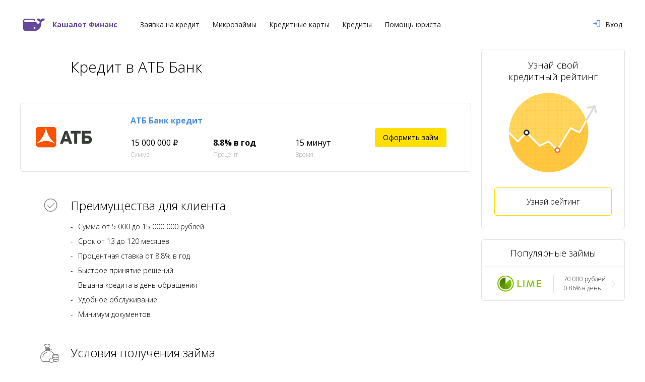

--- FILE ---
content_type: text/html; charset=UTF-8
request_url: https://cashlot24.ru/offer/atb
body_size: 32386
content:
<!DOCTYPE html>
<html xmlns="http://www.w3.org/1999/xhtml">
<head>

    <meta charset="utf-8"/>
    <!--[if IE]>
    <script src="http://html5shiv.googlecode.com/svn/trunk/html5.js"></script>
    <script src="http://ie7-js.googlecode.com/svn/version/2.1(beta4)/IE9.js"></script>
    <![endif]-->
<!-- <link rel="shortcut icon" type="image/x-icon" href="/cashlot24/img/cashalot_logo.svg"> -->
    <meta name="viewport" content="initial-scale=1, maximum-scale=1, user-scalable=no">
    <link rel="shortcut icon" type="image/png" href="/cashlot24/img/logo.png">
    <link href="https://fonts.googleapis.com/css?family=Open+Sans:300,400,600,700&amp;subset=cyrillic" rel="stylesheet">
    <link rel="stylesheet" href="/cashlot24/css/unslider.css" media="screen, projection"/>
    <link rel="stylesheet" href="/cashlot24/css/style.css" media="screen, projection"/>

    <link rel="stylesheet" href="/cashlot24/css/twintwoo_popup.css" media="screen, projection"/>

    <meta name="description" content="Оформить через интернет онлайн кредит в банке АТБ с выводом наличными или на карту">
    <meta name="mailru-verification" content="519ed04d7d033af6"/>
    <meta name="yandex-verification" content="1a5b0dde299d7bc7"/>
    <meta name="google-site-verification" content="dN76E5ETxzC82oyrOjLARgc77ODFr_Dkgv5L_1u2aSU"/>

    <meta property="og:title" content="АТБ Банк онлайн кредит наличными, на карту оформить через интернет"/>
    <meta property="og:description" content="Оформить через интернет онлайн кредит в банке АТБ с выводом наличными или на карту"/>
    <meta property="og:type" content="website"/>
    <meta property="og:site_name" content="Кашалот Финанс"/>
    <meta property="og:url" content="https://cashlot24.ru/offer/atb"/>
    <meta property="og:image"
          content="https://cashlot24.ru/cashlot24/img/cashlot24_ru.png"/>
    <meta property="og:image:secure_url"
          content="https://cashlot24.ru/cashlot24/img/cashlot24_ru.png"/>
    <meta property="og:image:width" content="1200"/>
    <meta property="og:image:height" content="630"/>

    <!--[if IE]>
    <style>
        .flex-item {
            height: 76px;
            min-height: auto
        }
    </style>
    <![endif]-->


    
    <script src="/cashlot24/js/modernizer.js"></script>

    <title>АТБ Банк онлайн кредит наличными, на карту оформить через интернет</title>

        <link rel="canonical" href="https://cashlot24.ru/offer/atb">

    <script>window.yaContextCb = window.yaContextCb || []</script>
    <script src="https://yandex.ru/ads/system/context.js" async></script>
    <script>
        window.yaContextCb.push(() => {
            if (window.matchMedia("(max-width: 1024px)").matches) {
                Ya.Context.AdvManager.render({
                    type: 'floorAd',
                    blockId: 'R-A-1674602-1'
                })
            }
        })
    </script>

</head>
<body class="internal_page">


<div class="wrapper">

    
    <header class="header">
	<div class="header-inset">
		<div class="header-left">
			<div id="mobMenu" class="burger">
				<div class="burger-ico"></div>
			</div>
			<a href="/" class="logo-block">
				<img src="/cashlot24/img/cashalot_logo.svg" class="logo" alt="">
				<strong>Кашалот Финанс</strong>
			</a>
			<nav id="navigation" class="nav">
				<div class="nav-item">
					<a href="https://cashlot24.ru/form" class="nav-item-link">Заявка на кредит</a>
					
				</div>
				<div class="nav-item">
					<a href="https://cashlot24.ru/zaimy" class="nav-item-link">Микрозаймы</a>
				</div>
				<div class="nav-item">
					<a href="https://cashlot24.ru/cards" class="nav-item-link">Кредитные карты</a>
				</div>
				<div class="nav-item">
					<a href="https://cashlot24.ru/credit" class="nav-item-link">Кредиты</a>
				</div>
				<div class="nav-item">
					<a href="https://justiva.ru/questions/ask?utm_source=credits&utm_medium=cashlot24" class="nav-item-link" rel="nofollow">Помощь юриста</a>
				</div>

			</nav>
			<div class="mobile-login">
									<a href="https://cashlot24.ru/login" class="nav-item-link"><i class="c-ico11"></i>Вход</a>
				

			</div>

		</div>
	</div>
</header>
    <div class="content">
        <div class="company-loan-head">
            <div class="content-inset">
                <div class="cols">
                    <div class="col-12">
                        <h2 class="company-loan-title">
                            АТБ Банк кредит
                        </h2>
                        <div class="yellow_link"
                             data-offer-link="https://cpa.leadia.org/api/click/atb?utm_source=https%3A%2F%2Fcashlot24.ru%2Foffer%2Fatb&amp;utm_medium=affiliate&amp;utm_campaign=cashlot24.ru&amp;aff_id=10863&amp;aff_sub=default"
                             data-goal="">Оформить займ</div>
                    </div>
                </div>
            </div>
        </div>
        <div class="content-inset no_p">
            <div class="cols">
                <div class="col-9">
                    <div class="company-loan-info">
                        <h1 class="large-title">Кредит в АТБ Банк</h1>
                        <div class="feeds_list">
                            <div class="feed_item no-collapse top_panel_anchor">
                                <div class="feed_short_info">
                                    <div class="feed_logo">
                                        <img src="/logos/company-893-ATB.png" alt="">
                                    </div>
                                    <div class="feed_cash">
                                        <div class="feed_item_name">АТБ Банк кредит</div>
                                        <span class="value">
                                            15 000 000 ₽<br>
                                            <!-- <span class="hide_450">Наличными</span> -->
                                        </span>
                                        <span class="title">
                                            Сумма
                                        </span>
                                    </div>
                                    <div class="feed_percent">
                                        <span class="value">
                                        8.8% в год
                                       </span>
    									<span class="title">
    										Процент
    									</span>
                                    </div>
                                    <div class="feed_time">
                                        <span class="value">
                                            15 минут
                                        </span>
    									<span class="title">
    										Время
    									</span>
                                    </div>
                                    <div class="feed_more_btn hide_600">
                                        <div class="yellow_link"
                                             data-offer-link="https://cpa.leadia.org/api/click/atb?utm_source=https%3A%2F%2Fcashlot24.ru%2Foffer%2Fatb&amp;utm_medium=affiliate&amp;utm_campaign=cashlot24.ru&amp;aff_id=10863&amp;aff_sub=default"
                                             data-goal="">Оформить займ</div>
                                    </div>
                                </div>
                            </div>
                        </div>
                        <div class="rules-block">
                            <h2 class="title advantages-ico">Преимущества для клиента</h2>
                            <ul>
<li>Сумма от 5 000 до 15 000 000 рублей</li>
<li>Срок от 13 до 120 месяцев </li>
<li>Процентная ставка от 8.8% в год</li>
<li>Быстрое принятие решений</li>
<li>Выдача кредита в день обращения</li>
<li>Удобное обслуживание</li>
<li>Минимум документов</li>
</ul>
                            <h2 class="title rules-ico">Условия получения займа</h2>
                            <p class="small-title"><b>Способы получения:</b></p>
                            <ul>
<li>Наличными </li>

</ul>
                            <p class="small-title"><b>Способы погашения:</b></p>
                            <ul>
<li>При помощи терминала самообслуживания в офисах АТБ</li>
<li>Погашение кредита в АТБ-Онлайн или АТБ-Мобайл</li>
<li>Погашение кредита посредством длительного поручения</li>
<li>Погашение кредита перечислением части заработной платы</li>
<li>Наличными через кассу</li>
<li>Перевод платежа со счета другого Банка</li>
<li>Перевод платежа через другой Банк без открытия счета</li>
<li>Перевод платежа со счета юридического лица</li>
<li>Онлайн погашение кредита АТБ через партнеров: «Золотая корона», Система  «Город», QIWI.</li>
</ul>
                            <h2 class="title requirements-ico">Требования к заемщику</h2>
                            <ul>
<li>Гражданство РФ</li>
<li>Возраст от 21 и не более 70 лет (на момент окончания действия договора) </li>
<li>Постоянная регистрация и проживание в регионе присутствия Банка</li>
<li>Стаж на текущем месте работы не менее 3 месяцев, для индивидуальных предпринимателей – стаж ведения деятельности не менее 6 месяцев</li>
</ul>
                            <a href="/company/atb" style="text-decoration: underline;">Подробнее о компании</a>
                            <br>
                                                            <a href="https://cashlot24.ru/review/create/offer/3368" class="add_comment">Оставить отзыв</a>
                                                    </div>
                    </div>
                                    </div>

                <aside class="col-3">
                    <div class="aside_block media_tc">
	<div class="credit_rate ">
		<div class="aside_title">
			<div>Узнай свой<br>кредитный рейтинг</div>
		</div>
		<div class="img-block">
			<img src="/cashlot24/img/line-chart.png" alt="">
		</div>
		<a href="/form" class="btn">Узнай рейтинг</a>
	</div>
</div>
                    <div class="popular_feeds has_arrow">
    <div class="popular_feeds_title">Популярные займы</div>
            <a href="https://cashlot24.ru/offer/lime_zaim" class="popular_feed">
            <div class="popular_feed_cols">
                <div class="popular_feed_col">
                    <div class="mfo-logo-lime_zaim"></div>
                </div>
                <div class="popular_feed_col">
                    <div>70 000 рублей</div>
                    0.86% в день
                </div>
            </div>
        </a>
    </div>                                    </aside>

            </div>
        </div>

    </div><!-- #content-->

    <div class="content-inset share_toolbox">
        <div class="dib">
            Рассказать друзьям:
        </div>
        <div class="dib">
            <div class="addthis_inline_share_toolbox"></div>
        </div>
    </div>
    <footer class="footer">
    <div class="content-inset">
        <div class="footer-item">
            <p class="text-2">
                Пользуясь сервисом cashlot24.ru я подтверждаю, что согласен с правилами пользования
                сервисом, являюсь гражданином РФ и мне больше 18 лет.
            </p>
            <a href="/rules" class="dib text-2">Правила пользования системой cashlot24.ru</a>
            <div class="social">
                <a class="" target="_blank" rel="nofollow" href="https://vk.com/cashalotfinance">
                    <svg version="1.1" xmlns="http://www.w3.org/2000/svg" width="32" height="32" viewBox="0 0 32 32">
                        <path d="M29 0h-26c-1.65 0-3 1.35-3 3v26c0 1.65 1.35 3 3 3h26c1.65 0 3-1.35 3-3v-26c0-1.65-1.35-3-3-3zM25.919 22.4l-2.925 0.044c0 0-0.631 0.125-1.456-0.444-1.094-0.75-2.125-2.706-2.931-2.45-0.813 0.256-0.788 2.012-0.788 2.012s0.006 0.375-0.181 0.575c-0.2 0.219-0.6 0.262-0.6 0.262h-1.306c0 0-2.888 0.175-5.431-2.475-2.775-2.887-5.225-8.619-5.225-8.619s-0.144-0.375 0.013-0.556c0.175-0.206 0.644-0.219 0.644-0.219l3.131-0.019c0 0 0.294 0.050 0.506 0.206 0.175 0.125 0.269 0.369 0.269 0.369s0.506 1.281 1.175 2.438c1.306 2.256 1.919 2.75 2.362 2.513 0.644-0.35 0.45-3.194 0.45-3.194s0.012-1.031-0.325-1.488c-0.262-0.356-0.756-0.463-0.969-0.488-0.175-0.025 0.113-0.431 0.488-0.619 0.563-0.275 1.556-0.294 2.731-0.281 0.913 0.006 1.181 0.069 1.538 0.15 1.081 0.262 0.712 1.269 0.712 3.681 0 0.775-0.137 1.863 0.419 2.219 0.238 0.156 0.825 0.025 2.294-2.469 0.694-1.181 1.219-2.569 1.219-2.569s0.113-0.25 0.288-0.356c0.181-0.106 0.425-0.075 0.425-0.075l3.294-0.019c0 0 0.988-0.119 1.15 0.331 0.169 0.469-0.369 1.563-1.712 3.356-2.206 2.944-2.456 2.669-0.619 4.369 1.75 1.625 2.113 2.419 2.175 2.519 0.712 1.2-0.813 1.294-0.813 1.294z"></path>
                    </svg>
                </a>
                <a class="" target="_blank" rel="nofollow" href="https://ok.ru/cashlot24">
                    <svg id="Capa_1" data-name="Capa 1" width="32" height="32" xmlns="http://www.w3.org/2000/svg"
                         viewBox="0 0 64.404 64.404">
                        <defs>
                            <style>.cls-1 {
                                    fill: #222;
                                }</style>
                        </defs>
                        <title>odnoklassniki-logo</title>
                        <path d="M3.233,0H61.209a3.223,3.223,0,0,1,3.2,3.234V61.209a3.214,3.214,0,0,1-3.2,3.2H3.233A3.223,3.223,0,0,1,0,61.209V3.234A3.231,3.231,0,0,1,3.233,0ZM19.9,20.733A12.306,12.306,0,1,0,32.22,8.407,12.314,12.314,0,0,0,19.9,20.733ZM32.22,36.292a15.877,15.877,0,0,1-7.57-1.94c-.989-.571-1.331-1.028-2.549-1.028a3.694,3.694,0,0,0-3.689,3.691A3.65,3.65,0,0,0,19.9,39.943c.19.152.381.229.533.343a22.65,22.65,0,0,0,6.353,2.625l-6.81,6.809a3.686,3.686,0,0,0,5.213,5.213L32.22,47.9l7.038,7.038a3.675,3.675,0,0,0,5.213,0,3.747,3.747,0,0,0,0-5.213l-6.848-6.809a21.757,21.757,0,0,0,6.352-2.625,2.476,2.476,0,0,0,.533-.343,3.55,3.55,0,0,0,1.485-2.929A3.67,3.67,0,0,0,42.3,33.324c-1.219,0-1.523.458-2.512,1.028a15.877,15.877,0,0,1-7.571,1.94Zm0-10.424a5.155,5.155,0,1,1,5.137-5.135,5.147,5.147,0,0,1-5.137,5.135Z"/>
                    </svg>
                </a>
            </div>
            <p>© 2011-2026 «Кашалот Финанс»</p>
        </div>
        <div class="footer-item footer-menu">
            <a href="/form">Получить кредит</a>
            <a href="/calculator">Кредитный калькулятор</a>
            <a href="https://credithub.ru/?utm_source=stk&utm_campaign=cashlot24_ru&utm_medium=main_page"
               target="_blank">Подбор займов</a>
            <a href="https://credithub.ru/credit-score?utm_source=stk&utm_campaign=cashlot24_ru&utm_medium=credit_score"
               target="_blank">Кредитный рейтинг</a>
            <a href="/rules">Правила</a>
            <a href="/policy">Политика</a>
            <a href="/content">Правила размещения контента</a>
            <a href="/agree">Пользовательское соглашение</a>
            <a href="/personal-data">Персональные данные в Российской Федерации</a>
            <a href="/about">О нас</a>
            <a href="/feedback">Контакты</a>
        
        <!-- <a href="http://webmasters.leadia.ru/main/description/paydayru">Партнерская программа</a> -->
        </div>
        <div class="footer-item">
            <p class="text-2">
                Услугу подбора предложений «cashlot24.ru» предоставляет ООО «Юстива», ОГРН 1177847401500, ИНН
                7813295787. Сайт оказывает бесплатные услуги по подбору кредитных продуктов для клиентов, а
                именно предлагает клиенту список предложений кредитных учреждений, некредитных финансовый
                организаций, в которые клиент может обратиться с целью оформления заявки на кредитный продукт.
                Проект «cashlot24.ru» не является банком или кредитором, не относится к финансовым учреждениям и не
                несёт ответственности за последствия любых заключенных договоров кредитования или условия по
                заключенным договорам.
                <br>
                Условия предоставления займа
                <br>
                Возраст заёмщика — от 18 лет. Займы выдаются партнерами на сумму от 1 000 до 100 000 рублей включительно на срок от 1 до 52 недель.
                Полная стоимость кредита (ПСК) может составлять от 0 до 292% годовых.
                <br>
                Чтобы оформить заявку на получение займа, необходимо заполнить анкету на сайте проекта.
                <br>
                По любым вопросам (в том числе по вопросам отписки от рассылки) вы можете связаться со специалистами сервиса по электронной почте
                contact@cashlot24.ru. Для направления запросов государственных органов и
                деловых предложений просим использовать электронную почту, указанную в ЕГРЮЛ по поиску ООО «Юстива», ИНН 7813295787.
                Юридический адрес: 420500, РФ, Республика Татарстан, Верхнеуслонский район, город Иннополис, улица Университетская, дом 7, офис 503.
            </p>
        </div>
    </div>
</footer>


<style>
    .icon {
        display: inline-block;
        width: 1em;
        height: 1em;
        stroke-width: 0;
        stroke: currentColor;
        fill: currentColor;
    }
</style>

</div><!-- #wrapper -->

<!--<div class="popup-initial" id="popupBubble" style="display: none;">
    <button id="popupClose" class="popup-initial__close"></button>
    <div class="popup-initial__dialog">
        <div class="popup-initial__image">
            <img src="/cashlot24/img/dolg.png" alt="">
        </div>
        <p class="popup-initial__main-text">
            Заполни анкету и узнайте, можно ли оформить банкротство и списать все долги законно!
        </p>
        <a href="https://q72979.quizgo.me?utm_source=cashlot24&utm_medium=cpm&utm_campaign=bankrupt-popup&utm_content=banner1"
           target="_blank" id="popupOuterLink" class="popup-initial__button button button&#45;&#45;primary">
            Заполнить заявку
        </a>
    </div>
</div>
<div id="popup-initial-backdrop" class="popup-initial-backdrop" style="display: none;"></div>-->

<script src="https://ajax.googleapis.com/ajax/libs/jquery/1.11.0/jquery.min.js"></script>
<script src="https://cdnjs.cloudflare.com/ajax/libs/jquery-cookie/1.4.1/jquery.cookie.min.js"></script>
<script src="/cashlot24/js/modals.js"></script>

<!--<script src="/cashlot24/js/twintwoo_popup.js"></script>-->

<script>
    $(document).ready(function () {
        // мобильная навигация
        $('body').on('click', '#mobMenu', function () {
            $('#navigation').slideToggle(300);
        });
    });
</script>

<!-- Yandex.Metrika counter -->
<script type="text/javascript">
    (function (d, w, c) {
        (w[c] = w[c] || []).push(function() {
            try {
                w.yaCounter44846320 = new Ya.Metrika({
                    id:44846320,
                    clickmap:true,
                    trackLinks:true,
                    accurateTrackBounce:true
                });
            } catch(e) { }
        });

        var n = d.getElementsByTagName("script")[0],
            s = d.createElement("script"),
            f = function () { n.parentNode.insertBefore(s, n); };
        s.type = "text/javascript";
        s.async = true;
        s.src = "https://mc.yandex.ru/metrika/watch.js";

        if (w.opera == "[object Opera]") {
            d.addEventListener("DOMContentLoaded", f, false);
        } else { f(); }
    })(document, window, "yandex_metrika_callbacks");
</script>
<noscript><div><img src="https://mc.yandex.ru/watch/44846320" style="position:absolute; left:-9999px;" alt="" /></div></noscript>
<!-- /Yandex.Metrika counter -->


<script type="text/javascript">
    $(document).ready(function() {
        // При клике на элементе, у которого есть атрибут yandex-goal отправить в yandex метрику
        // цель с названием, которое храниться в этом атрибуте
        $('[yandex-goal]').on('click', function (e) {
            try{
                yaCounter44846320.reachGoal($(e.target).attr('yandex-goal'));
                console.log("Sent yandex metrika goal " + $(e.target).attr('yandex-goal'));
            }catch (e) {
                console.log(e);
            }
        })
    });
</script>

<script type="text/javascript" >
    (function (d, w, c) {
        (w[c] = w[c] || []).push(function() {
            try {
                w.bokettoCounter3 = new Boketto.Analytics({
                    id: 3
                });
            } catch(e) { }
        });
        var n = d.getElementsByTagName("script")[0],
            s = d.createElement("script"),
            f = function () { n.parentNode.insertBefore(s, n); };
        s.type = "text/javascript";
        s.async = true;
        s.src = "https://stats.seqvoya.com/tag.js";
        if (w.opera == "[object Opera]") {
            d.addEventListener("DOMContentLoaded", f, false);
        } else { f(); }
    })(document, window, "bkt_counter");
</script>
    <script src="//maps.googleapis.com/maps/api/js?sensor=false&libraries=places"></script>
<script src="/cashlot24/bower_components/jquery/dist/jquery.min.js"></script>
<script src="/cashlot24/bower_components/jquery-ui/jquery-ui.min.js"></script>
<script src="/cashlot24/node_modules/jquery-knob/dist/jquery.knob.min.js"></script>
<script src="/cashlot24/bower_components/jqueryui-touch-punch/jquery.ui.touch-punch.min.js"></script>
<script src="/cashlot24/bower_components/jquery-validation/dist/jquery.validate.min.js"></script>
<script src="/cashlot24/bower_components/jquery-mask-plugin/dist/jquery.mask.min.js"></script>
<script src="/cashlot24/bower_components/js-cookie/src/js.cookie.js"></script>
<script src="/cashlot24/bower_components/underscore/underscore-min.js"></script>
<script src="/cashlot24/bower_components/geocomplete/jquery.geocomplete.min.js"></script>

<script>
	function getParameterByName(name) {
		name = name.replace(/[\[]/, "\\[").replace(/[\]]/, "\\]");
		var regex = new RegExp("[\\?&]" + name + "=([^&#]*)"),
				results = regex.exec(location.search);
		return results === null ? "" : decodeURIComponent(results[1].replace(/\+/g, " "));
	}

    window.paydayru = {
        'userid': "10863",
        'subaccount': "",
        'client_ip': "18.191.147.186",
        'template': "form_master_paydayru-default-draft",
        'product': "paydayru",
        'form_page': window.location.href,
        'referer': document.referrer,
        'amount': (getParameterByName('amount') ? getParameterByName('amount') : ''),
        'term': (getParameterByName('term') ? getParameterByName('term') : ''),
        'ag': (getParameterByName('ag') ? getParameterByName('ag') : ''),
            };

			window.form_flag_js = 0;
	
	/* regionstart
	 * слушаем событие изменения размеров документа
	 * посылаем запрос в родительское окно,
	 * для изменения высоты iframe, в котором находится наша форма
	 * */
	var change_height = function(){
		var po = getParameterByName("po"),
			obj = null;
		if(po){
			obj = {
				name: "change_height",
				value: $("body").outerHeight( true )
			};
			try {
				parent.postMessage(JSON.stringify(obj), po);
			}catch(e){}
		}
		obj = null;
	};
	/* regionend */

	$(window).on("load", change_height);
	$(document).ready(change_height);
	$(window).on("resize", change_height);

</script>
	<script type="text/javascript">
		var sliderFlag = 1;
	</script>


<script src="/cashlot24/js/script.js"></script>
<script src="/cashlot24/js/dropdown.js"></script>
<script src="/cashlot24/js/radio_check.js"></script>

    <script type="text/javascript">

        $(document).ready(function () {
            $('.yellow_link').each(function (index, value) {
                var $elm = $(value);
                var $newElm = '<a class="partner_link" ' +
                    'href="' + $elm.data('offer-link') + '" ' +
                    'target="_blank" ' +
                    'rel="nofollow" ' +
                    'yandex-goal="' + $elm.data('goal') + '">Оформить займ</a>';
                $elm.before($newElm);
                $elm.remove();
            });
        });

        var page = 2;
        $('.load_more_reviews').click(function (evt) {
                evt.preventDefault();
                loadMoreReviews(page++);
            }
        );

        function loadMoreReviews(page) {
            $.ajax(
                {
                    url: '?page=' + page,
                    type: "get",
                    beforeSend: function () {
                        $('.ajax-load').show();
                    }
                })
                .done(function (data) {
                    $('.ajax-load').hide();

                    $(".load_more_reviews").before(data.html);

                    if ($('.comments-block .item.end').length) {
                        // remove -load more- button
                        $('.load_more_reviews').remove();
                    }
                })
                .fail(function (jqXHR, ajaxOptions, thrownError) {
                    alert('server not responding...');
                });
        }
    </script>




<script type="text/javascript" src="//s7.addthis.com/js/300/addthis_widget.js#pubid=ra-5996b1b34581ad60"></script>


<!-- Rating@Mail.ru counter -->
<script type="text/javascript">
    var _tmr = window._tmr || (window._tmr = []);
    _tmr.push({id: "2946671", type: "pageView", start: (new Date()).getTime()});
    (function (d, w, id) {
        if (d.getElementById(id)) return;
        var ts = d.createElement("script");
        ts.type = "text/javascript";
        ts.async = true;
        ts.id = id;
        ts.src = (d.location.protocol == "https:" ? "https:" : "http:") + "//top-fwz1.mail.ru/js/code.js";
        var f = function () {
            var s = d.getElementsByTagName("script")[0];
            s.parentNode.insertBefore(ts, s);
        };
        if (w.opera == "[object Opera]") {
            d.addEventListener("DOMContentLoaded", f, false);
        } else {
            f();
        }
    })(document, window, "topmailru-code");
</script>
<noscript>
    <div>
        <img src="//top-fwz1.mail.ru/counter?id=2946671;js=na" style="border:0;position:absolute;left:-9999px;" alt=""/>
    </div>
</noscript>
<!-- //Rating@Mail.ru counter -->

<!-- Rating@Mail.ru counter -->
<script type="text/javascript">
    var _tmr = window._tmr || (window._tmr = []);
    _tmr.push({id: "2946669", type: "pageView", start: (new Date()).getTime()});
    (function (d, w, id) {
        if (d.getElementById(id)) return;
        var ts = d.createElement("script");
        ts.type = "text/javascript";
        ts.async = true;
        ts.id = id;
        ts.src = (d.location.protocol == "https:" ? "https:" : "http:") + "//top-fwz1.mail.ru/js/code.js";
        var f = function () {
            var s = d.getElementsByTagName("script")[0];
            s.parentNode.insertBefore(ts, s);
        };
        if (w.opera == "[object Opera]") {
            d.addEventListener("DOMContentLoaded", f, false);
        } else {
            f();
        }
    })(document, window, "topmailru-code");
</script>
<noscript>
    <div>
        <img src="//top-fwz1.mail.ru/counter?id=2946669;js=na" style="border:0;position:absolute;left:-9999px;" alt=""/>
    </div>
</noscript>
<!-- //Rating@Mail.ru counter -->

<script>
    (function (d, w, c) {
        (w[c] = w[c] || []).push(function () {
            try {
                new CredithubWidgetForm.init({
                    color: 'blue',
                    id: 4,
                    target: 'credithub_widget-form',
                });
            } catch (e) {
            }
        });
        var n = d.getElementsByTagName("script")[0],
            s = d.createElement("script"),
            f = function () {
                n.parentNode.insertBefore(s, n);
            };
        s.type = "text/javascript";
        s.async = true;
        s.src = "https://wt.credithub.ru/form.js";
        if (w.opera == "[object Opera]") {
            d.addEventListener("DOMContentLoaded", f, false);
        } else {
            f();
        }
    })(document, window, "credithub_widget_form");
</script>









<script>
    (window.Image ? (new Image()) : document.createElement('img')).src = 'https://vk.com/rtrg?p=VK-RTRG-194870-2BwEA';
</script>

<!--<script type="text/javascript">var leadia_custom_param = {"webmaster":{"subaccount":"","product":"paydayru"},"widgetStyle":{"position":"right","horizontalMargin":"0"},"presetStyle":"blue"};</script>
<script type="text/javascript" src="//api.spotleadia.com/wnew.js?wc=leadia/default/scenario&w=10863&p=paydayru"></script>-->


            <script src="https://widget.twintwoo.ai/v2/widget.js" defer>
            const crate = new Crate({
                shard: 'https://credithub.twintwoo.ai/creditbot?type=iframe',
                glyph: ['https://twintwoo-prod-media.s3.eu-central-1.amazonaws.com/Mj9WGhUOHgdrID0Off2JZmjgoyfO2Lio8D3WxMcva24jOaZpVxj9U02WGPbG0Tz4.jpeg',
                    '80%'],
                location: [-20, -20],
                start: 60000,
                color: "#2A65FF",
                size: "medium",
                icon: "circle",
                startOnMobile: true,
                mobileWindowHeight: 100,
                mobilePadding: false,
                animation: 'coin',
                pulsation: false,
                appId: 'd41d0336-d901-4070-a38c-76b12c1edfff'
            })
        </script>
    
</body>
</html>


--- FILE ---
content_type: text/css
request_url: https://cashlot24.ru/cashlot24/css/style.css
body_size: 169993
content:
.alignV,.ellipsis,.full_width,.table_mod{width:100%}.alignV,.full_height,.table_mod,body,html{height:100%}:focus,button:focus,input:focus,select:focus{outline:0!important}.cols,.company-rate-info,.credit-type,.flex-col{-webkit-box-lines:multiple;-moz-box-lines:multiple;-o-box-lines:multiple}.credit_form_new .ui-helper-clearfix:after,.drop_list_line:after{clear:both}.credit_form_new .ui-draggable-handle,.credit_form_new .ui-resizable-handle,.credit_form_new .ui-selectable,.credit_form_new .ui-sortable-handle{touch-action:none}*,.checkbox_block label:after,.credit_form_new .ui-button-icon-only,.credit_form_new .ui-controlgroup-vertical .ui-controlgroup-item{box-sizing:border-box}a,abbr,acronym,address,applet,article,aside,audio,b,big,blockquote,body,canvas,caption,center,cite,code,dd,del,details,dfn,div,dl,dt,em,embed,fieldset,figcaption,figure,footer,form,h1,h2,h3,h4,h5,h6,header,hgroup,html,i,iframe,img,ins,kbd,label,legend,li,mark,menu,nav,object,ol,output,p,pre,q,ruby,s,samp,section,small,span,strike,strong,sub,summary,sup,table,tbody,td,tfoot,th,thead,time,tr,tt,u,ul,var,video{margin:0;padding:0;border:0;font:inherit;vertical-align:baseline}article,aside,details,figcaption,figure,footer,header,hgroup,menu,nav,section{display:block}body{line-height:1;overflow-x:hidden}ol,ul{list-style:none}blockquote,q{quotes:none}blockquote:after,blockquote:before,q:after,q:before{content:'';content:none}@font-face{font-family:cashalot-icons;src:url(../fonts/cashalot-icons.ttf),url(../fonts/cashalot-icons.woff)}[class*=c-ico]:before{position:relative;display:inline-block;font-family:cashalot-icons;font-style:normal;font-weight:400;line-height:1;-webkit-font-smoothing:antialiased;-moz-osx-font-smoothing:grayscale}.c-ico-cashalot_logo:before{content:'\0041'}.c-ico1:before{content:'\0042'}.c-ico2:before{content:'\0043'}.c-ico3:before{content:'\0044'}.c-ico4:before{content:'\0045'}.c-ico5:before{content:'\0046'}.c-ico6:before{content:'\0047'}.c-ico7:before{content:'\0048'}.c-ico8:before{content:'\0049'}.c-ico9:before{content:'\004a'}.c-ico10:before{content:'\004b'}.c-ico11:before{content:'\004c'}.c-ico-select-arrow:before{content:'\004d'}.custom-select:after,.faq-item:before,.list_3 li:before,.nav-item .drop-link:after{content:''}.ellipsis{white-space:nowrap;overflow:hidden;-ms-text-overflow:ellipsis;o-text-overflow:ellipsis;text-overflow:ellipsis}.alignV{display:table;position:relative;z-index:1}.alignV_inset{display:table-cell;vertical-align:middle}.align_bottom{vertical-align:bottom!important}.btn,.dib,.nav-item .drop-link:after,.table_mod_cell{vertical-align:middle}.dib{display:inline-block}.dib[class*=col-]{float:none;margin-right:-4px}.list{list-style:none;margin:0;padding:0}.list li{padding:3px 0}.list_3{list-style-type:none;padding:0;margin:0}.list_3 li{position:relative;margin-bottom:8px;font-size:14px;padding-left:20px}.list_3 li.active a{color:#4990e2;font-weight:600}.list_3 li:before{position:absolute;left:3px;top:50%;width:4px;height:4px;margin-top:-2px;border-top:1px solid #b6b6b6;border-right:1px solid #b6b6b6;transform:rotate(45deg)}.list_3 li a{color:#333}.list_3 li a:active,.list_3 li a:hover{color:#4990e2;text-decoration:none}.list_3 li.list_3_more{display:none;cursor:pointer;color:#a6a6a6;text-decoration:underline}.list_3 li.list_3_more:before{display:none}.btn,.btn-1{display:inline-block;font-weight:300;text-align:center;cursor:pointer}.btn{padding:15px;line-height:24px;font-size:16px;border-radius:4px;text-decoration:none;border:1px solid #ffdf00;background:0 0;color:#000;transition:background .2s}.btn.yellow_btn,.btn:hover{background:#ffdf00}.btn.yellow_btn:active,.btn.yellow_btn:focus,.btn.yellow_btn:hover{text-decoration:none;color:#222;background:#ffe21a;cursor:pointer}.btn.yellow_btn:active,.btn.yellow_btn:focus{box-shadow:inset 0 3px 4px rgba(0,0,0,.3)}.btn.small_btn{padding:0 15px;font-size:14px}.btn.bordered_btn{border-color:#e3e3e3;color:#9b9b9b}.btn.bordered_btn:hover{color:#000;border-color:#ffdf00;background:#ffdf00}.btn-1{min-width:190px;border:0;background:#ffdf00;padding:18px 30px;font-size:16px;color:#222;transition:all .2s;border-radius:4px}.btn-1:active,.btn-1:focus,.btn-1:hover{text-decoration:none;color:#222;background:#edcf00}.btn-1:active,.btn-1:focus{box-shadow:inset 0 3px 4px rgba(0,0,0,.3)}.partner_link,.yellow_link{display:block;text-align:center;vertical-align:middle;line-height:24px;border-radius:4px;font-weight:400;text-decoration:none;border:1px solid #ffdf00;cursor:pointer;color:#000;background:#ffdf00;padding:6px 15px;font-size:14px}.partner_link:active,.partner_link:focus,.partner_link:hover,.yellow_link:active,.yellow_link:focus,.yellow_link:hover{text-decoration:none;color:#222;background:#ffec66}.partner_link:active,.partner_link:focus,.yellow_link:active,.yellow_link:focus{box-shadow:inset 0 3px 4px rgba(0,0,0,.3)}.table_mod{display:table}.table_mod_row{display:table-row}.table_mod_cell{display:table-cell;height:100%;float:none}.t-left{text-align:left!important}.t-center{text-align:center!important}.t-right{text-align:right!important}.color-gray{color:#a6a6a6}.mt-10{margin-top:10px!important}.mt-20{margin-top:20px!important}.mt-30{margin-top:30px!important}.mb-10{margin-bottom:10px!important}.mb-20{margin-bottom:20px!important}@media only screen and (min-width:400px){.mb-30{margin-bottom:30px!important}}@media only screen and (max-width:399px){.mb-30{margin-bottom:20px!important}}.mb-50{margin-bottom:50px!important}.no-mt{margin-top:0!important}.no-mb{margin-bottom:0!important}.pt-10{padding-top:10px!important}.pt-20{padding-top:20px!important}.pt-30{padding-top:30px!important}.pb-10{padding-bottom:10px!important}.pb-20{padding-bottom:20px!important}.pb-30{padding-bottom:30px!important}.no-pt{padding-top:0!important}.no-pb{padding-bottom:0!important}.no-pl{padding-left:0!important}.no-pr{padding-right:0!important}@media only screen and (min-width:450px){.show_450{display:none!important}}@media only screen and (max-width:450px){.hide_450{display:none!important}}@media only screen and (min-width:601px){.show_600{display:none!important}}@media only screen and (max-width:600px){.hide_600{display:none!important}}@media only screen and (min-width:850px){.show_850{display:none!important}}@media only screen and (max-width:849px){.hide_850{display:none!important}}.hidden{display:none!important}img{max-width:100%}.content-inset,.header-inset{min-width:320px;max-width:1220px}a{color:#4990e2;text-decoration:none;transition:color .2s}a:active,a:focus,a:hover{color:#222;text-decoration:none}.c-table-footer:hover,.form_assist a:hover,.reg_link:hover{text-decoration:underline}strong{font-weight:700}.wrapper{min-height:100%;height:auto!important;height:100%;font:300 14px/1.3 'Open Sans',Helvetica,Arial,sens-serif,'-apple-system';word-break:break-word}.credit-type-title,.flex-3 .flex-item,.header-item,.nav-item-link,.subtitle b,.subtitle-2,.title-2{font-weight:400}.header-inset{position:relative;margin:0 auto;display:-ms-flexbox;display:box;display:flex;-o-box-align:center;align-items:center;-o-box-pack:justify;justify-content:space-between}@media only screen and (min-width:1000px){.header-inset{padding:20px 15px}.logo-block{margin-right:45px}}@media only screen and (max-width:849px){.header-inset{height:77px}}.header-left{display:-ms-flexbox;display:box;display:flex;-o-box-flex:1;box-flex:1;flex:1;-o-box-align:center;align-items:center;-o-box-pack:start;justify-content:flex-start}.header-item{color:#222;margin-left:25px}.logo-block,.logo-block:active,.logo-block:hover{color:#66499e}.logo-block{height:57px;display:-ms-flexbox;display:box;display:flex;-o-box-align:center;align-items:center;-o-box-pack:center;justify-content:center}@media only screen and (min-width:849px){.logo-block .logo{margin-right:15px}}@media only screen and (max-width:999px){.header-inset{padding:10px 15px}.logo-block strong{display:none}}@media only screen and (min-width:850px){.nav{display:-ms-flexbox!important;display:box!important;display:flex!important;-o-box-flex:1;box-flex:1;flex:1;-o-box-align:center;align-items:center;-o-box-pack:start;justify-content:flex-start}.nav-item{font-size:14px}}@media only screen and (max-width:849px){.logo-block{position:absolute;left:50%;top:9px;margin-left:-22px}.nav{display:none;position:absolute;left:0;top:100%;z-index:10;box-shadow:0 2px 2px rgba(0,0,0,.2);background:#fff;width:100%;padding-bottom:10px}.nav-item{font-size:16px}}.nav-item{position:relative;height:100%}@media only screen and (min-width:850px){.nav-item{display:-ms-flexbox;display:box;display:flex;-o-box-align:center;align-items:center;-o-box-pack:center;justify-content:center;margin-right:25px}}@media only screen and (max-width:849px){.nav-item{display:block;padding:10px 15px}}.nav-item.active .sub_menu,.nav-item:hover .sub_menu{display:block}.nav-item-link{color:#222;display:-ms-flexbox;display:box;display:flex;-o-box-align:center;align-items:center;cursor:pointer}.nav-item-link:hover{color:#4990e2}.nav-item [class*=c-ico]{color:#4990e2;margin-right:5px}.nav-item .drop-link:after{display:inline-block;background:url(../img/select-arrow.svg) 50% 50%/cover no-repeat;width:8px;height:4px;margin-left:10px;margin-top:2px}.sub_menu{display:none}@media only screen and (min-width:850px){.sub_menu{position:absolute;top:100%;right:0;z-index:7;width:215px;padding:0;margin-left:-10px;background:#fff;box-shadow:0 2px 2px rgba(0,0,0,.2);text-align:left;font-size:14px}}@media only screen and (max-width:849px){.sub_menu{font-size:15px;position:relative;top:10px}}.sub_menu>a{display:block;padding:10px 15px;line-height:1.2;color:rgba(0,0,0,.8)}.sub_menu>a:hover{color:#4990e2}@media (max-width:850px){.mobile-login{position:absolute;right:20px;top:0;height:100%;line-height:77px}}.text,.text-2{line-height:1.5}.mobile-login [class*=c-ico]{color:#4990e2;margin-right:10px}@media only screen and (max-width:849px){.burger,.burger-ico{position:absolute;cursor:pointer}.burger{left:0;top:0;width:60px;height:100%;z-index:9;display:block}.burger-ico{left:15px;top:50%;width:30px;height:3px;background:#222;border-radius:10px;margin-top:0}.burger-ico:after,.burger-ico:before{content:'';position:absolute;left:0;width:30px;height:3px;background:#222;border-radius:10px}.burger-ico:before{top:-10px}.burger-ico:after{top:10px}}.content,.content-inset{position:relative}.content-inset{margin:0 auto;padding-right:10px;padding-left:10px}.cols,.content-inset>.credit-parteners,.content-inset>.credit-type,.content-inset>.hero{margin-left:-10px;margin-right:-10px}@media only screen and (min-width:1000px){.content-inset.has-p{padding:90px}}@media only screen and (min-width:620px) and (max-width:999px){.content-inset.has-p{padding:45px 50px}}@media only screen and (min-width:400px) and (max-width:619px){.content-inset.has-p{padding:30px 20px}}@media only screen and (min-width:350px) and (max-width:399px){.content-inset.has-p{padding:20px}}@media only screen and (max-width:349px){.content-inset.has-p{padding:20px 10px}}@media only screen and (min-width:1000px){.content-inset.has-p.bg-dark{padding-right:410px}}@media only screen and (min-width:850px) and (max-width:999px){.content-inset.has-p.bg-dark{padding-right:310px}}@media only screen and (min-width:400px) and (max-width:1220px){.content-inset>.credit-parteners,.content-inset>.credit-type{padding-left:20px;padding-right:20px}}.cols{display:-ms-flexbox;display:box;display:flex;flex-wrap:wrap}[class*=col-]{padding-left:10px;padding-right:10px}.col-12{width:100%}@media only screen and (min-width:1200px){.col-9{width:calc((100% / 12) * 9)}}@media only screen and (min-width:992px) and (max-width:1199px){.col-9{width:calc((100% / 12) * 8)}}@media only screen and (max-width:991px){.col-9{width:100%}}.col-7{width:calc((100% / 12) * 7)}@media only screen and (min-width:992px){.col-6:not(.static-behavior){width:calc((100% / 12) * 6)}}@media only screen and (max-width:991px){.col-6:not(.static-behavior){width:100%}}.col-6.static-behavior{width:calc((100% / 12) * 6)}.col-5{width:calc((100% / 12) * 5)}@media only screen and (min-width:768px){.col-4{width:calc((100% / 12) * 4)}}@media only screen and (max-width:767px){.col-4{width:100%}}@media only screen and (min-width:1200px){.col-3{width:calc((100% / 12) * 3)}}@media only screen and (min-width:992px) and (max-width:1199px){.col-3{width:calc((100% / 12) * 4)}}@media only screen and (max-width:991px){.col-3{width:100%}}.a-flex-end{-o-box-align:end;align-items:flex-end}@media only screen and (min-width:850px){.bg-lite{background:url(../img/family.png) right bottom no-repeat #f6f6f6}}@media only screen and (min-width:620px){.bg-lite{margin-bottom:45px}}@media only screen and (min-width:400px) and (max-width:619px){.bg-lite{margin-bottom:30px}}@media only screen and (max-width:399px){.content-inset>.credit-parteners,.content-inset>.credit-type{padding-left:10px;padding-right:10px}.bg-lite{margin-bottom:20px}}@media only screen and (max-width:849px){.bg-lite{background-color:#f6f6f6}.bg-lite .title{text-align:center}}@media only screen and (max-width:999px){.bg-lite{background-size:40%}}.bg-lite .flex-item{background:#f6f6f6}.bg-dark{-webkit-font-smoothing:antialiased}@media only screen and (min-width:1220px){.bg-dark,.bg-lite{border-radius:6px}}@media only screen and (min-width:850px){.bg-dark{background:url(../img/man.png) 90% center no-repeat #3b3b37}}@media only screen and (max-width:849px){.bg-dark{background-color:#3b3b37}.hero .subtitle,.hero .title{text-align:center}}@media only screen and (max-width:999px){.bg-dark{background-size:30%;background-position:90% bottom}}@media only screen and (min-width:620px){.bg-dark{margin-bottom:45px}}@media only screen and (min-width:400px) and (max-width:619px){.bg-dark{margin-bottom:30px}}.bg-dark .subtitle-2,.bg-dark .text,.bg-dark .title{color:#dcdcdc}@media only screen and (min-width:400px){.bg-dark .title{margin-bottom:20px}}@media only screen and (max-width:399px){.bg-dark{margin-bottom:20px}.bg-dark .title{margin-bottom:10px}}.hero{background-color:#ffdf00;background-repeat:no-repeat}.hero.credit-list{background-color:#f7f0e8;margin-left:0;margin-right:0;border-radius:6px}@media only screen and (min-width:450px){.hero.credit-list{margin-bottom:20px}}@media only screen and (max-width:449px){.hero.credit-list{margin-bottom:10px}}@media only screen and (min-width:1000px){.hero{background-position:top right}}@media only screen and (min-width:900px) and (max-width:999px){.hero{background-position:calc(100% + 70px) 0}}@media only screen and (max-width:899px){.hero{background-position:calc(100% + 150px) 0}}@media only screen and (min-width:1100px){.hero{padding:60px}}@media only screen and (min-width:620px){.hero{margin-bottom:45px}}@media only screen and (min-width:400px) and (max-width:619px){.hero{margin-bottom:30px}}@media only screen and (min-width:400px) and (max-width:1100px){.hero{padding:20px}}@media only screen and (max-width:399px){.hero{margin-bottom:20px;padding:20px 10px 10px}}@media only screen and (min-width:850px){.hero{background-image:url(../img/girl.png)}.hero.credit-list{background-color:#f7f0e8;background-image:url(../img/girl3.png)}.hero .subtitle,.hero .title{padding-left:30px}}@media only screen and (max-width:499px){.hero .subtitle br,.hero .title br{display:none}}@media only screen and (min-width:400px){.hero .title{margin:10px 0 20px}}@media only screen and (min-width:550px){.hero .subtitle{margin-bottom:50px}}@media only screen and (min-width:400px) and (max-width:549px){.hero .subtitle{margin-bottom:35px}}@media only screen and (max-width:399px){.hero .subtitle{margin-bottom:25px}}@media only screen and (min-width:550px){.title{margin-bottom:30px;font-size:31px}}@media only screen and (max-width:549px){.title{margin-bottom:15px}}@media only screen and (min-width:400px) and (max-width:549px){.title{font-size:24px}}@media only screen and (max-width:399px){.title{font-size:18px}}.title-2{font-size:16px;margin-bottom:12px}@media only screen and (min-width:550px){.subtitle{font-size:18px}}@media only screen and (min-width:399px) and (max-width:549px){.subtitle{font-size:15px}}@media only screen and (max-width:400px){.subtitle{font-size:13px}.subtitle br{display:none}}@media only screen and (min-width:400px) and (max-width:850px){.subtitle.show_850{margin:15px 0 0}}@media only screen and (max-width:399px){.subtitle.show_850{margin:15px 0 10px}}@media only screen and (min-width:550px){.subtitle-2{font-size:16px}}@media only screen and (max-width:549px){.subtitle-2{font-size:14px}}@media only screen and (min-width:550px){.text{font-size:16px}}@media only screen and (max-width:549px){.text{font-size:14px}}.text-2{margin-bottom:10px}.get-credit{background:#fff}@media only screen and (min-width:900px){.get-credit{padding:20px 30px}}@media only screen and (min-width:850px) and (max-width:899px){.get-credit{padding:20px}}@media only screen and (min-width:400px) and (max-width:849px){.get-credit{padding:20px}}@media only screen and (max-width:399px){.get-credit{padding:18px}}.get-credit-row{text-align:center}@media only screen and (min-width:850px){.get-credit-row{display:-ms-flexbox;display:box;display:flex;-o-box-align:center;align-items:center;-o-box-pack:justify;justify-content:space-between}.get-credit-row .get-credit-col:nth-of-type(1){width:38%}.get-credit-row .get-credit-col:nth-of-type(2){width:22%}.get-credit-row .get-credit-col:nth-of-type(4){width:20%}}.get-credit-row .get-credit-col.align-top{padding-top:8px;align-self:flex-start;-ms-flex-item-align:start;text-align:left}@media only screen and (max-width:1500px){.get-credit-row .get-credit-col.align-top{padding-top:0}}@media only screen and (max-width:849px){.get-credit-row .get-credit-col:not(:last-child){margin-bottom:20px}.get-credit-row .get-credit-col:nth-of-type(3){display:none}.get-credit-row .get-credit-col.align-top{display:block;padding-top:0}.get-credit-row .get-credit-col.align-top .select-block{width:100%}}.get-credit-row .get-credit-col.align-top>label{margin-bottom:4px;display:block;line-height:22px}.get-credit-row .get-credit-col:nth-of-type(3) .fs-big{margin-bottom:10px;line-height:1}.get-credit-hint{display:-ms-flexbox;display:box;display:flex;-o-box-pack:justify;justify-content:space-between;border-top:1px solid #e8e8e8;padding:20px 0 10px 10px;margin-top:20px}@media only screen and (min-width:850px) and (max-width:900px){.get-credit-hint{width:calc(100% + 10px)}}@media only screen and (min-width:900px){.get-credit-hint{padding:20px 0 10px 10px}}@media only screen and (min-width:1150px){.get-credit{font-size:16px}.get-credit-hint .get-credit-col{width:20%}}@media only screen and (max-width:1149px){.get-credit{font-size:14px}.get-credit-hint .get-credit-col{width:25%}}@media only screen and (max-width:899px){.get-credit-hint{padding:20px 0 10px}.get-credit-hint .get-credit-col .title-2{font-size:14px}}.get-credit-hint .fs-small{line-height:1.5}.get-credit .btn-1{min-width:auto}@media only screen and (max-width:849px){.get-credit-hint{display:none}.get-credit-hint .get-credit-col:not(:last-child){padding-right:10px}.get-credit-hint .get-credit-col br{display:none}.get-credit .btn-1{min-width:200px}}.get-credit .credit_notification{padding-top:0;border-bottom:1px solid #e8e8e8;margin-bottom:20px;display:-ms-flexbox;display:box;display:flex;-o-box-align:center;align-items:center}@media only screen and (min-width:500px){.get-credit .credit_notification{height:80px;-o-box-pack:start;justify-content:flex-start}.get-credit .credit_notification .credit_info_block{text-align:left}}@media only screen and (min-width:850px){.get-credit .btn-1{width:100%}.get-credit .credit_notification{display:none}}.get-credit .credit_notification .credit_info_block{width:70px}.c-table-footer,.form-check-emule,.social a,.text-pages .title,.unslider-nav{text-align:center}@media only screen and (max-width:499px){.get-credit .credit_notification{-o-box-pack:center;justify-content:center;padding:15px 0 10px;-webkit-box-lines:multiple;-moz-box-lines:multiple;-o-box-lines:multiple;flex-wrap:wrap}.get-credit .credit_notification .credit_info_block{font-size:28px}}.get-credit .credit_notification .percent_rate_hint{width:80px}.get-credit .credit_notification .credit_hint{padding-top:0;line-height:1.2;margin-left:0}@media only screen and (min-width:620px){.get-credit .credit_notification .credit_hint{font-size:20px}}@media only screen and (max-width:619px){.get-credit .credit_notification .credit_hint{font-size:15px}}@media only screen and (min-width:500px){.get-credit .credit_notification .credit_hint{padding-left:20px;-o-box-flex:1;box-flex:1;flex:1}}@media only screen and (max-width:499px){.get-credit .credit_notification .credit_hint{margin-top:5px;padding-top:0;width:100%;height:36px;display:-ms-flexbox;display:box;display:flex;-o-box-align:center;align-items:center;-o-box-pack:center;justify-content:center}}@media only screen and (min-width:600px) and (max-width:850px){.credit-filter .get-credit-row{display:-ms-flexbox;display:box;display:flex;-o-box-align:center;align-items:center;-o-box-pack:justify;justify-content:space-between;font-size:13px}.credit-filter .get-credit-row .fs-big{font-size:18px;line-height:30px;padding:0 5px}}.fs-big,.fs-big span{display:inline-block;vertical-align:middle}@media only screen and (max-width:600px){.credit-filter .get-credit-row{font-size:13px;padding-bottom:5px}.credit-filter .get-credit-row .fs-big{font-size:18px;line-height:30px;padding:0 5px}.credit-filter .get-credit-row .get-credit-col{margin-bottom:0}}@media only screen and (min-width:600px){.credit-filter .get-credit-row .get-credit-col{width:48%;margin-bottom:0}}.credit-filter.fixed{position:fixed;top:0;left:0;width:100%;z-index:10;border-bottom:1px solid #e3e3e3;padding:10px 0 0}.credit-filter.fixed .get-credit-row{max-width:1020px;margin:auto;padding:0 20px}@media only screen and (min-width:600px){.credit-filter.fixed .custom_range{margin-bottom:15px}}@media only screen and (max-width:600px){.credit-filter.fixed .custom_range{margin-bottom:5px}}.fs-big{padding:0 10px;margin-top:-2px}@media only screen and (min-width:1100px){.fs-big{font-size:31px;line-height:40px}}@media only screen and (min-width:400px) and (max-width:1099px){.fs-big{font-size:24px;line-height:40px}}@media only screen and (max-width:399px){.fs-big{font-size:18px}}.fs-big span{font-size:16px;margin-top:-7px}.fs-small{font-size:12px;line-height:1.4}.custom_range_main{height:25px;cursor:pointer}.custom_range_main .ui-widget-content{position:relative;height:25px;cursor:pointer}.custom_range_main .ui-widget-content:before{content:'';position:absolute;left:0;top:11px;height:4px;width:100%;background:#e3e3e3;border-radius:4px}.custom_range_main .ui-widget-content .ui-state-default{width:25px;height:25px;top:0;box-shadow:none;margin-left:-15px;position:absolute;z-index:2;background:#fff;border-radius:100%;outline:0;cursor:pointer;border:2px solid #ffdf00}.custom_range_main .ui-widget-header{background:#ffdf00;box-shadow:none;height:4px;position:relative;top:11px}.credit-type{flex-wrap:wrap;display:-ms-flexbox;display:box;display:flex;-o-box-align:center;align-items:center;-o-box-pack:justify;justify-content:space-between}@media only screen and (max-width:499px){.credit-type{padding-bottom:10px}}@media only screen and (max-width:399px){.credit-type{padding:0}}.credit-type-item{display:-ms-flexbox;display:box;display:flex;-o-box-orient:vertical;flex-direction:column;-o-box-pack:center;justify-content:center;position:relative;border:1px solid #e3e3e3;border-radius:6px;transition:all .2s;padding:20px 20px 20px 110px;min-height:106px;color:#222}@media only screen and (min-width:900px){.credit-type-item{width:calc(33.33% - 13px)}}@media only screen and (min-width:500px) and (max-width:899px){.credit-type-item{width:calc(50% - 10px)}}@media only screen and (min-width:499px) and (max-width:620px){.credit-type-item{padding:10px 10px 10px 75px;min-height:86px}}@media only screen and (min-width:500px){.credit-type-item{margin-bottom:20px}}@media only screen and (max-width:499px){.credit-type-item{margin-bottom:10px;width:100%}.credit-type-item:after{content:'';position:absolute;right:15px;top:50%;width:20px;height:20px;margin-top:-10px;background:url(../img/select-arrow.svg) 0 50%/100% no-repeat;transform:rotate(-90deg)}}.credit-type-item [class*=c-ico]{display:-ms-flexbox;display:box;display:flex;-o-box-align:center;align-items:center;-o-box-pack:center;justify-content:center;position:absolute;top:50%;left:20px;width:67px;height:67px;margin-top:-33.5px;font-size:34px;border:1px solid #e3e3e3;border-radius:50%;color:rgba(0,0,0,.5);background:#fff;transition:all .2s}@media only screen and (min-width:500px) and (max-width:620px){.credit-type-item [class*=c-ico]{left:15px;width:47px;height:47px;margin-top:-23.5px;font-size:24px}}.credit-type-item:hover{background:#ffdf00;border-color:#ffdf00;cursor:pointer}.credit-type-item:hover [class*=c-ico]{border-color:#ffdf00;color:#e76900}.credit-type-title{margin-bottom:5px;font-size:16px}.credit-type-text{font-size:14px}@media only screen and (min-width:500px) and (max-width:619px){.credit-type-title{font-size:14px}.credit-type-text{font-size:12px}}.flex-row{display:-ms-flexbox;display:box;display:flex;-o-box-align:center;align-items:center;-o-box-pack:justify;justify-content:space-between}.flex-row:not(:last-child){margin-bottom:10px}.flex-3 .flex-item{font-size:16px}@media only screen and (min-width:500px){.flex-3 .flex-item{width:33.33%}.flex-3 .flex-item:not(:last-child){margin-right:10px}}.flex-3 .flex-item img{margin-right:10px}@media only screen and (max-width:499px){.flex-3{-webkit-box-lines:multiple;-moz-box-lines:multiple;-o-box-lines:multiple;flex-wrap:wrap}.flex-3 .flex-item{width:100%}.flex-3 .flex-item:not(:first-child){width:calc(50% - 5px)}.flex-3 .flex-item:first-child{width:100%;margin-bottom:10px}.flex-4,.flex-5{-webkit-box-lines:multiple;-moz-box-lines:multiple;-o-box-lines:multiple;flex-wrap:wrap}}.flex-4 .flex-item,.flex-5 .flex-item{font-size:14px;font-weight:400;-o-box-orient:vertical;flex-direction:column}@media only screen and (min-width:500px){.flex-4 .flex-item,.flex-5 .flex-item{width:20%}.flex-4 .flex-item:not(:last-child),.flex-5 .flex-item:not(:last-child){margin-right:10px}}@media only screen and (max-width:499px){.flex-4 .flex-item:not(:last-child),.flex-5 .flex-item:not(:last-child){width:calc(50% - 5px);margin-bottom:10px}.flex-4 .flex-item:last-child,.flex-5 .flex-item:last-child{width:100%}}.flex-4 .flex-item:nth-of-type(1) img,.flex-4 .flex-item:nth-of-type(2) img,.flex-5 .flex-item:nth-of-type(1) img,.flex-5 .flex-item:nth-of-type(2) img{margin-bottom:5px}@media only screen and (min-width:500px){.flex-4 .flex-item{width:25%}}@media only screen and (max-width:499px){.flex-4 .flex-item:last-child{width:calc(50% - 5px);margin-bottom:10px}}.flex-col{flex-wrap:wrap}.flex-col .flex-item{margin-bottom:10px}@media only screen and (min-width:850px){.flex-col .flex-item{width:calc(20% - 10px)}}@media only screen and (max-width:849px){.flex-col .flex-item:last-child{display:none}}@media only screen and (min-width:620px) and (max-width:849px){.flex-col .flex-item{width:calc(25% - 10px)}}@media only screen and (min-width:500px) and (max-width:619px){.flex-col .flex-item{width:calc(33.33% - 10px)}}@media only screen and (max-width:499px){.flex-col .flex-item{width:calc(50% - 5px)}}.flex-item{display:-ms-flexbox;display:box;display:flex;-o-box-align:center;align-items:center;-o-box-pack:center;justify-content:center;border:1px solid #e3e3e3;border-radius:6px;min-height:76px;cursor:pointer;transition:all .2s;color:#222}.credit-solution .flex-item{background:#f6f6f6}.credit-solution .flex-item:hover{background:#fff;box-shadow:0 9px 7px 0 rgba(0,0,0,.04)}@media only screen and (min-width:850px){.credit-solution{width:59%}.credit-parteners{margin-bottom:30px}.review-block{width:40%}}@media only screen and (min-width:400px) and (max-width:849px){.credit-parteners{margin-bottom:20px}}@media only screen and (max-width:399px){.credit-parteners{margin-bottom:10px}}.credit-parteners .flex-item{height:80px}.credit-parteners .flex-item [class^=mfo-logo]{transition:filter .2s,opacity .2s;opacity:.75;-ms-filter:"progid:DXImageTransform.Microsoft.Alpha(Opacity=75)";filter:alpha(opacity=75)}.credit-parteners .flex-item:hover{border-color:#b7b7b7;box-shadow:0 2px 6px rgba(59,80,89,.25)}.credit-parteners .flex-item:hover [class^=mfo-logo]{opacity:1;-ms-filter:none;filter:none}@media only screen and (min-width:400px){.review-slider{margin:30px 0 0}.review-title{font-size:16px}}@media only screen and (max-width:399px){.review-slider{margin:20px 0 0}}@media only screen and (min-width:620px) and (max-width:849px){.review-block{width:calc(50% - 20px)}}@media only screen and (max-width:619px){.review-block{width:100%;margin-bottom:20px}}@media only screen and (min-width:620px){.review-slider>ul>li{display:-ms-flexbox;display:box;display:flex;-o-box-align:start;align-items:flex-start;-o-box-pack:justify;justify-content:space-between}.review-title{margin-bottom:15px}.unslider-nav{margin-top:30px}}@media only screen and (max-width:619px){.review-title{margin-bottom:5px}}.review-text{line-height:1.5}@media only screen and (max-width:399px){.review-title{font-size:14px}.review-text{font-size:12px}}@media only screen and (min-width:1000px){.review-card{padding:45px 90px}}@media only screen and (min-width:620px) and (max-width:999px){.review-card{padding:45px 50px}}@media only screen and (min-width:400px) and (max-width:619px){.review-card{padding:30px 20px}}@media only screen and (min-width:350px) and (max-width:399px){.review-card{padding:20px}}@media only screen and (max-width:349px){.review-card{padding:20px 10px}}.unslider-arrow{display:none}.unslider-nav li{display:inline-block;vertical-align:top;width:9px;height:9px;border-radius:50%;border:1px solid #4990e2;margin:0 3px;font-size:0;cursor:pointer}.unslider-nav li.unslider-active{background:#4990e2}.footer{border-top:1px solid #e3e3e3}@media only screen and (min-width:1000px){.footer .content-inset{padding:45px 90px}}@media only screen and (min-width:620px) and (max-width:999px){.footer .content-inset{padding:45px 50px}}@media only screen and (min-width:400px) and (max-width:619px){.footer .content-inset{padding:30px 20px}}@media only screen and (min-width:350px) and (max-width:399px){.footer .content-inset{padding:20px}}@media only screen and (max-width:349px){.footer .content-inset{padding:20px 10px}}@media only screen and (max-width:620px){.footer-item:not(:last-child){margin-bottom:20px}}@media only screen and (min-width:620px){.footer .content-inset{display:-ms-flexbox;display:box;display:flex;-o-box-align:start;align-items:flex-start;-o-box-pack:justify;justify-content:space-between}.footer-item:nth-of-type(1){width:30%}.footer-item:nth-last-of-type(1){width:40%}}.footer-menu a{display:block;margin-bottom:5px}@media only screen and (min-width:400px) and (max-width:849px){.main-page .get-credit{padding:0 20px 20px}}@media only screen and (max-width:399px){.main-page .get-credit{padding:0 10px 10px}}.auth_wrap{height:100%;min-height:calc(100vh - 97px);margin-top:0!important;background:#f4f3f3}@media only screen and (min-width:450px){.auth_wrap{padding:50px 0}}@media only screen and (max-width:450px){.auth_wrap{padding:10px 10px 0}}.auth_block{max-width:425px;margin:0 auto;font:14px/1.3 "Open Sans",sans-serif;background-color:#fff;box-shadow:0 5px 10px rgba(0,0,0,.1);border-radius:3px}@media only screen and (min-width:450px){.auth_block{padding:25px}}@media only screen and (max-width:451px){.auth_block{padding:20px}}.auth_block .btn,.auth_block .form-group{margin-bottom:20px}.auth_block label{display:inline-block;font-weight:300;font-size:16px;margin-bottom:8px}.auth_block .form-control{display:block;width:100%;height:48px;padding:0 10px;font-size:16px;font-weight:300;border:1px solid #afb7be;box-shadow:none;transition:all .2s;margin-bottom:0;border-radius:4px}.auth_block .form-control:active,.auth_block .form-control:focus{box-shadow:0 0 10px rgba(15,95,193,.3);border-color:#6fa6f2}.auth_block .has-error .form-control{border-color:#ff7f77;box-shadow:0 0 10px rgba(255,59,0,.26)}.auth_block .validate-error{display:inline-block;margin-top:5px;font-size:13px;font-weight:400;color:#ff7f77}.auth_block a{color:#0074d9}.auth_flex{display:-ms-flexbox;display:box;display:flex;-o-box-pack:justify;justify-content:space-between}.auth_flex_item:nth-last-of-type(1){padding-top:2px}@media only screen and (max-width:350px){.auth_block .form-check-text,.auth_block .form_assist,.auth_flex_item:nth-last-of-type(1){font-size:13px}}.check_svg{display:block;width:10px;height:10px;background:url(../img/check.svg) center 0 no-repeat;background-size:cover}.form-check,.form-check-emule,.form-check-text{display:inline-block;vertical-align:middle}.form-check{position:relative}.form-check input[type=checkbox]{opacity:0;-ms-filter:"progid:DXImageTransform.Microsoft.Alpha(Opacity=0)";filter:alpha(opacity=0);position:absolute;left:0;top:0;z-index:2;width:100%;height:100%;margin:0}.form-check input[type=checkbox]:checked~.form-check-emule .check_svg{opacity:1;-ms-filter:none;filter:none}.form-check-emule{width:14px;height:14px;border-radius:2px;border:1px solid #afb7be;margin-right:5px;transition:all .2s;line-height:12px;font-size:10px}.form-check-text{font-size:14px}.form-check .check_svg{opacity:0;-ms-filter:"progid:DXImageTransform.Microsoft.Alpha(Opacity=0)";filter:alpha(opacity=0);margin:2px 0 0 1px;transition:all .2s}.special_offer_header{padding:0 0 30px}.special_offer_header .title{margin-bottom:10px}.subtitle_2{font-size:16px}.loader-wrap{display:-ms-flexbox;display:box;display:flex}.ajax-load{display:inline-block;vertical-align:middle;width:40px;height:40px;border:5px solid transparent;border-top-color:#ffdf00;border-bottom-color:#ffdf00;border-radius:50%;position:relative;animation:loader-rotate 1s linear infinite;margin-left:20px}.create-review{position:relative;border:1px solid #e3e3e3;border-radius:6px}@media only screen and (min-width:992px){.create-review{padding:50px 15%;margin-bottom:50px}}@media only screen and (max-width:991px){.create-review{padding:30px 5%;margin-bottom:20px}}.create-review-finish{background:#fff;display:-ms-flexbox;display:box;display:flex;-o-box-align:center;align-items:center;-o-box-pack:center;justify-content:center;-o-box-orient:vertical;flex-direction:column;padding:50px 0}.create-review-finish img{margin-bottom:20px}.create-review-finish .title{margin-bottom:10px}.text-pages .title{margin:20px 0 40px}.text-pages .subtitle{text-align:center;margin-bottom:40px}.text-pages h2,.text-pages h3{font-size:24px}.text-pages p{line-height:1.6;margin-bottom:10px}.text-pages ol,.text-pages ul{margin:10px 0}.text-pages ol li,.text-pages ul li{line-height:1.6;margin-bottom:5px;padding-left:10px}.text-pages hr{border-top:1px solid #eee}.text-pages .section{padding:10px 30px;margin:30px 0}.text-pages .section.custom{margin:10px 0;padding:0 30px}.table{width:100%;max-width:100%;margin-bottom:10px}.table>thead:first-child>tr:first-child>th{border-top:0}.table>thead>tr>th{vertical-align:bottom;border-bottom:2px solid #ddd;padding:8px;line-height:1.42857143;font-weight:700}.table>tbody>tr>td{padding:8px;line-height:1.42857143;vertical-align:top;border-top:1px solid #ddd}.social{margin:10px 0 20px}.social a{text-decoration:none;display:inline-block;width:34px;height:34px;line-height:32px;margin-right:8px;font-size:15px;transition:transform .2s;color:#222;opacity:.6;-ms-filter:"progid:DXImageTransform.Microsoft.Alpha(Opacity=60)";filter:alpha(opacity=60);cursor:pointer}.social a:hover{transform:scale(1.2)}.more-ico{position:absolute;bottom:-2px;margin-bottom:0;left:50%;transform:translateX(-50%);fill:#e3e3e3;cursor:pointer}.more-ico svg{display:block;transition:fill .2s}.active .more-ico,.more-ico .circles{fill:#fff}.active .more-ico .circles{fill:#e3e3e3}.faq-item{position:relative;overflow:hidden;border-radius:6px;border:1px solid #e3e3e3;transition:box-shadow .2s,max-height .2s;cursor:pointer}@media only screen and (min-width:500px){.faq-item{padding:30px;margin-bottom:20px;max-height:180px}}@media only screen and (max-width:500px){.faq-item{padding:15px;margin-bottom:10px;max-height:140px}}.faq-item:before{position:absolute;left:0;bottom:0;width:100%;height:60px;background:linear-gradient(to bottom,rgba(255,255,255,0) 0,#fff 70%)}.faq-item.active,.faq-item:hover{box-shadow:0 12px 12px rgba(0,0,0,.06)}.faq-item.active{max-height:500px}.faq-item.active:before{display:none}.c-table-row,.sticky_footer{display:-ms-flexbox;-o-box-align:center}@media only screen and (min-width:500px){.faq-title{margin-bottom:20px;font-size:20px}.faq-text{line-height:1.8}}@media only screen and (max-width:500px){.faq-title{margin-bottom:10px;font-size:16px}}.faq-text{font-size:14px;color:#666}@media only screen and (max-width:500px){.faq-text{line-height:1.4}}.faq-text:not(:nth-last-of-type(1)){margin-bottom:15px}.sticky_footer{position:fixed;left:0;top:0;width:100%;min-width:320px;padding:10px;background:#fff;z-index:13;border-top:1px solid #e3e3e3;transform:translateY(-100%);transition:transform .2s;font-size:13px;color:#9c9c9c;opacity:0;-ms-filter:"progid:DXImageTransform.Microsoft.Alpha(Opacity=0)";filter:alpha(opacity=0);display:box;display:flex;align-items:center;-o-box-pack:justify;justify-content:space-between}.sticky_footer.active{transform:translateY(0);box-shadow:0 1px 5px #e2e2e2;opacity:1;-ms-filter:none;filter:none}.checkbox_block label:after,.company-loan-head,.fixed_bubble{-ms-filter:"progid:DXImageTransform.Microsoft.Alpha(Opacity=0)"}.sticky_footer_btn{background:#ffdf00;border:0;padding:10px 20px;font-weight:300;font-size:14px;border-radius:3px;white-space:nowrap;color:rgba(0,0,0,.75)}.sticky_footer_btn:active{box-shadow:inset 0 2px 5px rgba(0,0,0,.3)}.sticky_footer select{height:40px;border:1px solid #e3e3e3;font-weight:300;padding:0 15px}@media only screen and (min-width:450px){.sticky_footer select{width:43%;font-size:15px}}@media only screen and (max-width:450px){.sticky_footer select{width:40%;font-size:14px}}.sticky_footer span{font-weight:600;color:#222;font-size:14px}@media only screen and (max-width:400px){.sticky_footer_sum{display:block}}.offer_description{padding-top:20px;font-size:14px;line-height:1.5}.offer_description h2{margin:44px 0 15px;font-size:28px;font-weight:700}.offer_description h3{margin:0 0 10px;font-size:18px;font-weight:300}.offer_description p{font-size:16px;margin-bottom:20px;margin-top:10px;font-weight:400}.offer_description p:last-child{margin:0}.offer_description b,.offer_description strong{font-weight:700}.offer_description ol,.offer_description ul{padding-left:20px;margin-bottom:10px;list-style-type:disc}.offer_description ol li,.offer_description ul li{margin-bottom:5px;font-weight:400;font-size:16px}.offer_description ul{list-style-type:disc}.offer_description ol{list-style-type:decimal}.form_assist_text{padding-top:20px;padding-bottom:20px;font-size:14px;line-height:1.5}.form_assist_text h2{margin:20px 0 10px;font-size:21px;font-weight:300}.form_assist_text h3{margin:0 0 10px;font-size:18px;font-weight:300}.form_assist_text p{margin-bottom:10px}.form_assist_text b,.form_assist_text strong{font-weight:700}.form_assist_text ol,.form_assist_text ul{padding-left:20px;margin-bottom:10px;list-style-type:disc}.form_assist_text ol li,.form_assist_text ul li{margin-bottom:5px}.form_assist_text ul{list-style-type:disc}.form_assist_text ol{list-style-type:decimal}@media only screen and (min-width:992px){.share_toolbox{padding-bottom:50px}}@media only screen and (max-width:991px){.share_toolbox{padding-bottom:20px}}.share_toolbox .at-svc-facebook{display:none!important}.at-style-responsive .at-share-btn{margin:0 5px!important}.at-resp-share-element .at-share-btn .at-label{font-size:12px!important}.top-block{border-radius:4px}@media only screen and (min-width:1000px){.top-block{background:url(../img/cash24_404.png) 90% 10% no-repeat #ffdf00}}@media only screen and (min-width:768px) and (max-width:1000px){.top-block{background:url(../img/cash24_404.png) 100% 10% no-repeat #ffdf00;padding-right:360px}}@media only screen and (min-width:768px){.top-block{padding:60px;margin-bottom:50px}}@media only screen and (max-width:768px){.top-block{background:#ffdf00;padding:30px;margin-bottom:20px}}.top-block-text-1,.top-block-text-2{font-weight:700;margin-bottom:10px}.top-block-text-1{line-height:.8}@media only screen and (min-width:651px){.top-block-text-1{font-size:100px}}@media only screen and (max-width:650px){.top-block-text-1{font-size:50px}}@media only screen and (min-width:651px){.top-block-text-2{font-size:26px}.c-table-header .c-table-col:nth-of-type(1){-o-box-flex:1.4;box-flex:1.4;flex:1.4}}@media only screen and (max-width:650px){.top-block-text-2{font-size:18px}}.top-block-text-3{font-size:14px}.c-table-header .c-table-row{height:auto;border:0;margin-bottom:8px;padding-top:0;padding-bottom:0}.c-table-footer,.c-table-row{border-top:1px solid #e3e3e3}.link-btn,.top-ctg{margin-bottom:20px}.c-table-header .c-table-row:hover{background:0 0}.c-table-header .c-table-col{font-size:12px!important;font-weight:300;text-transform:uppercase;color:#adb6bf}@media only screen and (max-width:650px){.c-table-header .c-table-col:nth-of-type(1){-o-box-flex:1;box-flex:1;flex:1}}.c-table-body{background:#fff}.c-table-row{position:relative;display:box;display:flex;align-items:center;transition:background .2s}@media only screen and (min-width:651px){.c-table-row{height:100px;padding:0 30px 0 20px}}@media only screen and (max-width:650px){.c-table-row{padding:0;height:70px}}.c-table-row:hover{background:#f9fafb}.c-table-col{display:-ms-flexbox;display:box;display:flex;-o-box-align:center;align-items:center;-o-box-flex:1;box-flex:1;flex:1}@media only screen and (max-width:550px){.c-table-row{height:auto;padding-top:20px;padding-bottom:84px}.c-table-col{padding-right:10px;font-size:13px}}.c-table-col:nth-of-type(1){font-weight:500}@media only screen and (min-width:651px){.c-table-col:nth-of-type(1){-o-box-flex:1.4;box-flex:1.4;flex:1.4;font-size:16px}}@media only screen and (max-width:650px){.c-table-col:nth-of-type(1){-o-box-flex:1;box-flex:1;flex:1;font-size:14px}}@media only screen and (min-width:769px){.c-table-col:nth-of-type(1){min-width:240px}}.c-table-col:nth-of-type(1) img{width:120px;margin-right:20px}@media only screen and (max-width:768px){.c-table-col:nth-of-type(1) img{display:none}}@media only screen and (min-width:1000px){.c-table-col:nth-of-type(2){-o-box-flex:1.2;box-flex:1.2;flex:1.2}}@media only screen and (max-width:1000px){.c-table-col:nth-of-type(2){-o-box-flex:1;box-flex:1;flex:1}}.c-table-col:nth-last-of-type(1){-o-box-pack:end;justify-content:flex-end;-o-box-flex:1;box-flex:1;flex:0}@media only screen and (min-width:651px){.c-table-col:nth-last-of-type(1){min-width:170px}}@media only screen and (max-width:650px){.c-table-col:nth-last-of-type(1){min-width:124px}}.c-table-col:nth-last-of-type(2){padding-left:20px}.c-table-footer{display:block;padding:15px 0;border-bottom:1px solid #e3e3e3;cursor:pointer;color:#222}.c-table-footer:hover{color:#222}.c-table .btn-1{font-size:14px;padding-top:10px;padding-bottom:10px}@media only screen and (min-width:769px){.c-table .btn-1{min-width:170px}}@media only screen and (max-width:768px){.c-table .btn-1{padding-left:10px;padding-right:10px;min-width:auto}}@media only screen and (max-width:550px){.c-table-col:nth-last-of-type(1){position:absolute;left:0;bottom:20px;width:100%}.c-table .btn-1{width:100%}}.custom-select{position:relative}.custom-select:after{position:absolute;right:15px;top:50%;z-index:-1;margin-top:-2px;border-left:5px solid transparent;border-right:5px solid transparent;border-top:5px solid #aaa}.custom-select-item{-webkit-appearance:none;-moz-appearance:none;appearance:none;height:38px;width:100%;padding:0 30px 0 15px;border:1px solid #e3e3e3;border-radius:3px;font-size:14px;font-weight:300;color:#222;background:0 0}.link-btn,.top-ctg-item{padding:10px 0;text-align:center;color:#222}.top-ctg{display:-ms-flexbox;display:box;display:flex;border:1px solid #e3e3e3;border-radius:6px}.top-ctg-item{-o-box-flex:1;box-flex:1;flex:auto;cursor:pointer;transition:color .2s,background .2s}.top-ctg-item:not(:first-child){border-left:1px solid #e3e3e3}.top-ctg-item:hover{background:#e3e3e3}.link-btn{display:block;width:100%;background:#ffdf00;border-radius:6px;transition:background .2s,color .2s}.link-btn:hover{color:#222;background:#ffe21a}@media only screen and (max-width:600px){.link-btn,.top-ctg{display:none}}.fixed_bubble{position:fixed;z-index:-1;right:20px;bottom:20px;padding:20px 60px 20px 20px;border:1px solid #e3e3e3;background:#fff;display:-ms-flexbox;display:box;display:flex;-o-box-align:center;align-items:center;opacity:0;filter:alpha(opacity=0);transition:opacity .2s;font-weight:400;border-radius:6px}.fixed_bubble.active{opacity:1;-ms-filter:none;filter:none;z-index:9}.fixed_bubble:active,.fixed_bubble:hover{text-decoration:none}@media only screen and (min-width:500px){.fixed_bubble_img{margin-right:20px}}@media only screen and (max-width:499px){.fixed_bubble_img{margin-bottom:10px}.fixed_bubble{display:block;text-align:center;padding:20px 0 10px}}.fixed_bubble_text{font-size:15px;color:#222;margin:5px 0}.fixed_bubble_close{position:absolute;right:10px;top:5px}.fixed_bubble_close:before{content:'✕';color:#222;font-size:20px}.content_page li,.content_page p,.content_page span{font-size:14px;line-height:22px}@media only screen and (max-width:599px){.fixed_bubble{width:100%;bottom:0;right:0}}.content_page .title{margin-bottom:70px;text-transform:uppercase}.content_page ul{padding:0 0 0 20px;margin:0}.content_page p{padding-left:20px}.content_page li{margin-bottom:5px}.content_page span{font-weight:600;display:inline-block;margin-bottom:10px}.banner_item a,.banner_item span{display:-ms-flexbox;-o-box-align:center}.section_list{list-style-type:unset}.banner_item{background-color:#45b2f4;color:#fff;text-decoration:none;margin-bottom:20px;border-radius:6px;padding:25px 30px}@media (max-width:1199px){.banner_item{padding:15px 20px}}@media (max-width:449px){.banner_item{margin-bottom:10px;padding:15px}}.banner_item .text_side{width:calc(100% - 238px);color:#fff}@media (max-width:600px){.banner_item .text_side{padding:0;width:calc(100% - 58px)}}@media (max-width:425px){.banner_item .text_side{width:calc(100% + 32px)}}.banner_item .img_block{padding:0 20px}.banner_item a{display:-ms-flex;display:box;display:flex;align-items:center}.banner_item a:active,.banner_item a:focus,.banner_item a:hover{text-decoration:none;color:#fff}.banner_item b{font-size:22px;line-height:30px}@media (max-width:600px){.banner_item .img_block{padding:0 0 0 8px}.banner_item .img_block img{width:100%}.banner_item b{display:block;margin-bottom:10px;font-size:14px;line-height:18px}}.banner_item p{font-size:16px;line-height:30px;margin:0 0 14px;color:#d0e8f9}@media (max-width:600px){.banner_item p{margin-bottom:10px;font-size:12px;line-height:18px;font-weight:600}}.banner_item span{font-size:14px;line-height:24px;font-weight:600;display:-ms-flex;display:box;display:flex;align-items:center}@media (max-width:600px){.banner_item span{font-size:12px;line-height:18px}}.banner_item span svg{padding-left:10px;width:33px}.feed_rating{display:-ms-flexbox;display:box;display:flex;-o-box-align:center;align-items:center;padding:30px!important}.feed_rating .feed_text_2{margin-top:0;margin-bottom:10px}.feed_rating p{margin-bottom:20px}.feed_rating .btn{padding:13px 22px}@media only screen and (max-width:767px){.feed_rating .btn{width:100%}}.feed_rating img{display:block;margin-right:37px;max-width:140px}.feed_rating .feed_rating_info{width:calc(100% - 170px)}@media only screen and (max-width:767px){.feed_rating .feed_rating_info{width:100%;text-align:center}.feed_rating{-o-box-orient:vertical;flex-direction:column;padding:20px 15px!important}.feed_rating img{margin-right:0;margin-bottom:20px}}@media (max-width:850px){.header_user .header_user_name{text-align:right}.header_user .header_user_name span{overflow:hidden;text-overflow:ellipsis;white-space:nowrap;max-width:100px;display:inline-block;line-height:18px;vertical-align:middle}}.header_user .sub_menu{top:58px}@media (max-width:1000px){.header_user .sub_menu{top:48px}}@media (max-width:849px){.header_user .sub_menu{right:0;z-index:33;background-color:#fff;top:0}}.header_user:hover{color:#4990e2}.header_user:hover .sub_menu{display:block}.forom_ind_title h2{font-size:28px;font-weight:700;margin-bottom:24px}@keyframes loader-rotate{0%{transform:rotate(0)}100%{transform:rotate(360deg)}}.feeds_list{display:-ms-flexbox;display:box;display:flex;-o-box-orient:vertical;flex-direction:column}.feeds_list.feed-company{margin-bottom:-35px}@media only screen and (min-width:992px){.feeds_list.feed-company{padding-left:90px}}.account_feeds{padding:0 20px}@media only screen and (min-width:991px) and (max-width:1200px){.account_feeds .feed_logo{max-width:200px}}.feed_item{border:1px solid #e3e3e3;border-radius:6px;position:relative;overflow:hidden;cursor:pointer;transition:box-shadow .2s;-webkit-touch-callout:none;-webkit-user-select:none;-moz-user-select:none;-ms-user-select:none;user-select:none;-webkit-tap-highlight-color:transparent}.feed_item.active:before{display:none}.feed_item.active .feed_more_info{display:-ms-flexbox;display:box;display:flex}@media only screen and (min-width:1200px){.feed_item{padding:0 30px 5px}}@media only screen and (min-width:767px) and (max-width:1200px){.feed_item{padding:0 20px 10px}}@media only screen and (min-width:599px) and (max-width:767px){.feed_item{padding:0 15px 10px}}@media only screen and (min-width:449px) and (max-width:600px){.feed_item{padding:0 15px 20px}}@media only screen and (min-width:450px){.feed_item{margin-bottom:20px}.feed_item.active{padding-bottom:0}}@media only screen and (max-width:449px){.feed_item{padding:0 15px 15px;margin-bottom:10px}}@media only screen and (max-width:599px){.feed_item:not(.feed_hind):not(.feed_help) .feed_logo{position:absolute;right:0;width:100px;top:5px;height:40px;-o-box-pack:end;justify-content:flex-end}.feed_item:not(.feed_hind):not(.feed_help) .feed_logo img{max-width:60%;max-height:50%}.feed_item .feed_more_info_title{display:none}}@media only screen and (max-width:600px){.feed_item:not(.feed_hind):not(.feed_help) .feed_short_info{padding:0;height:100px;-webkit-box-lines:multiple;-moz-box-lines:multiple;-o-box-lines:multiple;flex-wrap:wrap}}.feed_item.no-collapse{cursor:default}@media only screen and (min-width:450px){.feed_item.no-collapse{padding-top:0;padding-bottom:0}}.feed_item.no-collapse:before{display:none}.feed_item .feed_more_info{display:none;position:relative;border-top:1px solid #e3e3e3;padding:20px 10px 30px;font-size:14px;font-weight:300;line-height:1.5;overflow:hidden}@media only screen and (max-width:449px){.feed_item .feed_more_info{padding:15px 0 10px;font-weight:300}}.feed_item .feed_more_info ul{list-style-type:none;padding:0;margin:0;line-height:1.4}.feed_item .feed_more_info ul li{padding-left:23px;line-height:20px}@media only screen and (min-width:450px){.feed_item .feed_more_info ul li{font-size:14px}.feed_item .feed_more_info ul li:not(:last-child){margin-bottom:8px}.feed_item .feed_more_info p{font-size:14px}}@media only screen and (max-width:449px){.feed_item .feed_more_info ul li{font-size:14px}.feed_item .feed_more_info ul li:not(:last-child){margin-bottom:5px}}.feed_item .feed_more_info ul li:before{content:'●';margin-right:12px;margin-left:-20px;color:#ffdf00}.feed_item .feed_more_info p{line-height:28px;margin:0}.feed_item .feed_more_info_title{-o-box-flex:1;box-flex:1;flex:1;visibility:hidden}.feed_item .feed_more_info_text{-o-box-flex:4;box-flex:4;flex:4}@media only screen and (min-width:1200px){.feed_item .feed_more_info_text{padding-left:10px}}.feed_item .more-ico{position:absolute;bottom:0;left:50%;width:32px;height:15px;border-radius:50px 50px 0 0;cursor:pointer;z-index:2;background:#ffdf00;text-align:center;line-height:.7}.feed_item .more-ico:after{content:'';display:inline-block;width:7px;height:7px;border-top:1px solid #222;border-right:1px solid #222;transform:rotate(135deg)}.feed_item.active,.feed_item:hover{box-shadow:0 22px 22px rgba(0,0,0,.06)}.feed_item:hover .more-ico:after{border-color:#fff}.feed_item.active .more-ico{background:#e2e3e5}.feed_item.active .more-ico:after{margin-top:7px;transform:rotate(-45deg);border-color:#fff}.feed_item.hint_feed{padding-bottom:0}.feed_item.hint_feed.active .feed_more_info{padding:20px 10px 30px;border-top:1px solid #e3e3e3}@media only screen and (max-width:449px){.feed_item .feed_more_info p{font-size:12px}.feed_item.hint_feed{padding-top:5px;padding-bottom:10px}.feed_item.hint_feed .feed_short_info{height:auto}.feed_item.hint_feed .feeds_item_col{white-space:normal}.feed_item.hint_feed .feeds_item_col:nth-last-of-type(1),.feed_item.hint_feed .feeds_item_col:nth-last-of-type(2){display:block}}@media only screen and (min-width:768px){.feed_item.hint_feed{padding-right:30px}}.feed_item.hint_feed .feed_more_info{padding-left:0;padding-right:0;padding-top:0;border:0}.feed_item.hint_feed .feed_logo{-o-box-flex:1;box-flex:1;flex:1;padding-right:0}.feed_item.hint_feed .feed_logo img{margin:auto}.feed_item.hint_feed .feeds_item_col{-o-box-flex:4;box-flex:4;flex:4}.feed_item.hint_feed .feeds_item_col:not(:first-child){text-align:left}.feed_item.hint_feed .feeds_item_col:first-child,.feed_title{text-align:center}.feed_item.hint_feed .feed_text_1{color:#8a8a8a;font-weight:300;margin:10px 0}@media only screen and (min-width:450px){.feed_item.hint_feed .feeds_item_col:not(:first-child){padding-left:30px}.feed_item.hint_feed .feed_text_1{font-size:14px}}@media only screen and (max-width:449px){.feed_item.hint_feed .feeds_item_col:not(:first-child){padding-left:20px;-o-box-flex:3;box-flex:3;flex:3}.feed_item.hint_feed .feeds_item_col:first-child{-o-box-flex:1;box-flex:1;flex:1}.feed_item.hint_feed .feed_text_1{font-size:12px}}.feed_item.hint_feed .feed_text_2{color:#222;font-weight:300;margin-bottom:10px;margin-top:0}@media only screen and (min-width:450px){.feed_item.hint_feed .feed_text_2{font-size:21px}}@media only screen and (max-width:449px){.feed_item.hint_feed .feed_text_2{font-size:15px;font-weight:700}}.feed_item.hint_feed .feed_text_3{color:#222;font-weight:300;margin-bottom:15px}@media only screen and (min-width:450px){.feed_item.hint_feed .feed_text_3{font-size:16px}}@media only screen and (max-width:449px){.feed_item.hint_feed .feed_text_3{font-size:13px}}.feed_item_name{position:absolute;left:0;color:#4f91e0;font-weight:700}@media only screen and (min-width:600px){.feed_item_name{top:-45px;width:330px;height:auto;-o-box-align:center;align-items:center;font-size:16px;overflow:hidden;text-overflow:ellipsis;white-space:nowrap;display:inline-block}}@media only screen and (max-width:699px){.feed_item_name{width:270px;overflow:hidden;text-overflow:ellipsis;white-space:nowrap}}@media only screen and (max-width:449px){.feed_item_name{width:160px}}.top_panel_anchor .feed_more_btn{display:-ms-flexbox;display:box;display:flex;-o-box-align:center;align-items:center;min-height:85px}.feed_title{border-bottom:1px solid #e3e3e3;margin:0}@media only screen and (min-width:992px){.feed_title{font-size:24px;line-height:33px;padding:20px 0 38px}}@media only screen and (max-width:991px){.feed_title{font-size:20px;line-height:30px;padding:20px 0}}.feed_short_info{position:relative;display:-ms-flexbox;display:box;display:flex;-o-box-align:end;align-items:flex-end}@media only screen and (min-width:1200px){.feed_short_info{padding-top:25px;padding-bottom:25px}.feed_logo{width:170px;padding-right:30px}}@media only screen and (max-width:1199px){.feed_short_info{padding-top:15px;padding-bottom:15px}}@media only screen and (max-width:599px){.feed_item_name{top:15px}.feed_short_info br{display:none}}.feed_logo{-o-box-flex:1;box-flex:1;flex:1;display:-ms-flexbox;display:box;display:flex;-o-box-align:center;align-items:center;align-self:center;-ms-flex-item-align:center}@media only screen and (min-width:599px) and (max-width:1200px){.feed_logo{padding-right:15px}}@media only screen and (min-width:499px) and (max-width:768px){.feed_logo img{max-width:112px}}@media only screen and (max-width:499px){.feed_logo img{max-width:90px}}@media only screen and (max-width:599px){.feed_logo{padding:0}.feed_logo img{max-height:80px}}.feed_logo img{display:block;max-height:97px}.feed_single .feed_item{cursor:default}.feed_single .feed_item:hover{box-shadow:none}.feed_single .feed_item p,.feed_single .feed_item span{cursor:text}.feed_single .feed_item .feed_more_info{display:block}@media only screen and (min-width:768px){.feed_logo img{max-width:112px}.feed_single .feed_item .feed_more_info p{font-size:16px}}@media only screen and (max-width:767px){.feed_single .feed_item .feed_more_info p{font-size:14px}}.feed_single .feed_item .feed_more_info p.small-title{margin-bottom:5px;padding-top:20px}.feed_single .feed_item .feed_more_info p.small-title:first-child{padding-top:0}.feed_single .feed_item .feed_more_info p b{font-weight:400}.feed_cash,.feed_percent,.feed_time{-o-box-flex:1;box-flex:1;flex:1;-ms-grid-row-align:auto;align-self:auto;-ms-flex-item-align:auto}@media only screen and (max-width:600px){.feed_cash,.feed_percent,.feed_time{display:-ms-flexbox;display:box;display:flex;-o-box-orient:vertical;flex-direction:column}}@media only screen and (min-width:601px){.feed_cash,.feed_percent,.feed_time{-ms-grid-row-align:auto;align-self:auto;-ms-flex-item-align:auto;position:relative}}@media only screen and (max-width:600px){.feed_cash,.feed_percent,.feed_time{-webkit-box-lines:multiple;-moz-box-lines:multiple;-o-box-lines:multiple;flex-wrap:wrap;-o-box-pack:start;justify-content:flex-start;margin-bottom:10px}}@media only screen and (max-width:449px){.feed_cash .title,.feed_percent .title,.feed_time .title{width:100%}.feed_cash .title br,.feed_percent .title br,.feed_time .title br{display:none}}.feed_cash .title,.feed_percent .title,.feed_time .title{font-size:12px;font-weight:300;display:block;line-height:17px;color:#a6a6a6}@media only screen and (min-width:450px){.feed_cash .title,.feed_percent .title,.feed_time .title{margin-bottom:0;margin-top:5px}}@media only screen and (max-width:449px){.feed_cash .title,.feed_percent .title,.feed_time .title{margin-bottom:3px}}.feed_cash .value,.feed_percent .value,.feed_time .value{font-weight:500;display:block;line-height:19px}.feed_cash .value br,.feed_percent .value br,.feed_time .value br{display:none}@media only screen and (min-width:768px){.feed_cash .value,.feed_percent .value,.feed_time .value{font-size:16px}}@media only screen and (max-width:767px){.feed_cash .value,.feed_percent .value,.feed_time .value{font-size:14px}}.feed_percent,.feed_time{padding-left:5px}.feed_percent .value{font-weight:700}@media only screen and (max-width:599px){.feed_percent .value{font-weight:600}.feed_percent{text-align:right;-o-box-pack:center;justify-content:center;white-space:nowrap}.feed_time{-o-box-pack:end;justify-content:flex-end;text-align:center}}.title-recalculate:not([style*=display])+.value{font-weight:400}@media only screen and (max-width:600px){.feed_more_btn{margin:15px 0 0}}@media only screen and (max-width:459px){.feed_more_btn{margin-bottom:20px}}.feed_more_btn .btn{display:block;text-align:center;vertical-align:middle;line-height:24px;border-radius:4px;font-weight:400;text-decoration:none;border:1px solid #ffdf00;cursor:pointer;color:#000;background:#ffdf00;padding:6px 15px;font-size:14px}.feed_more_btn .btn:active,.feed_more_btn .btn:focus,.feed_more_btn .btn:hover{text-decoration:none;color:#222;background:#ffec66}.feed_more_btn .btn:active,.feed_more_btn .btn:focus{box-shadow:inset 0 3px 4px rgba(0,0,0,.3)}.feed_more_btn .btn~.partner_link,.feed_more_btn .btn~.yellow_link{background:#fff;margin-top:9px;transition:background .2s}.feed_more_btn .btn~.partner_link:active,.feed_more_btn .btn~.partner_link:focus,.feed_more_btn .btn~.partner_link:hover,.feed_more_btn .btn~.yellow_link:active,.feed_more_btn .btn~.yellow_link:focus,.feed_more_btn .btn~.yellow_link:hover{text-decoration:none;color:#222;background:#ffec66}@media only screen and (min-width:1200px){.feed_more_btn{width:160px}}@media only screen and (min-width:767px) and (max-width:992px){.feed_more_btn{width:160px}}.feed_hint{width:100%;padding:15px 0 10px;margin-bottom:10px;border-top:1px solid #e3e3e3;text-align:center}@media only screen and (min-width:450px){.feed_hint{display:none}}@media only screen and (min-width:992px){.company-loan-info,.feed_info{padding:0 0 0 40px}}.company-loan-info .advantages-ico,.company-loan-info .requirements-ico,.company-loan-info .rules-ico,.feed_info .advantages-ico,.feed_info .requirements-ico,.feed_info .rules-ico{margin:0 0 16px;font-weight:300;padding-left:60px;position:relative}.company-loan-info .advantages-ico:before,.company-loan-info .requirements-ico:before,.company-loan-info .rules-ico:before,.feed_info .advantages-ico:before,.feed_info .requirements-ico:before,.feed_info .rules-ico:before{content:'';position:absolute;top:3px;left:7px;width:27px;height:27px;background:url(../img/advantages-ico.svg) 0 0/100% no-repeat}@media only screen and (min-width:768px){.company-loan-info .advantages-ico,.company-loan-info .requirements-ico,.company-loan-info .rules-ico,.feed_info .advantages-ico,.feed_info .requirements-ico,.feed_info .rules-ico{font-size:24px;line-height:33px}}@media only screen and (max-width:767px){.company-loan-info .advantages-ico,.company-loan-info .requirements-ico,.company-loan-info .rules-ico,.feed_info .advantages-ico,.feed_info .requirements-ico,.feed_info .rules-ico{font-size:20px;line-height:30px;padding-left:40px}}.company-loan-info .requirements-ico:before,.feed_info .requirements-ico:before{width:21px;height:28px;left:5px;background-image:url(../img/requirements-ico.svg)}.company-loan-info .rules-ico:before,.feed_info .rules-ico:before{width:37px;height:37px;left:0;top:0;background-image:url(../img/rules-ico.svg)}.company-loan-info p,.feed_info p{padding-left:60px;line-height:22px}@media only screen and (min-width:768px){.company-loan-info p,.feed_info p{font-size:16px;margin:0 0 35px}}@media only screen and (max-width:767px){.company-loan-info p,.feed_info p{padding-left:40px;font-size:14px;margin:0 0 20px}}.processing_time .value{font-weight:400}aside.col-3{max-width:100%;margin:0 auto}.aside_block{border:1px solid #e3e3e3;border-radius:6px;padding:0 25px 26px;margin-bottom:20px}@media (max-width:992px){.aside_block.media_tc{text-align:center}.aside_block.media_tc .aside_title,.aside_block.media_tc .aside_title div{width:100%}}.aside_block .btn{display:block;width:100%}.aside_block .img-block{margin-bottom:30px}.aside_block .img-block img{display:block;margin:0 auto;max-width:100%}.aside_title{text-align:center;position:relative;padding:20px 0;font-size:18px;line-height:1.3}.aside_title.bordered{padding:15px 0;margin-bottom:20px;text-align:left;border-bottom:1px solid #e3e3e3}.aside_title h3{margin:0;padding:0;font-weight:300;font-size:18px;line-height:24px}@media only screen and (min-width:768px) and (max-width:991px){.aside_title{display:-ms-flexbox;display:box;display:flex;-o-box-pack:justify;justify-content:space-between;-o-box-align:center;align-items:center}.aside_title h3{-o-box-flex:1;box-flex:1;flex:1}}@media only screen and (min-width:992px) and (max-width:1599px){.credit_notification{text-align:center}.credit_notification .credit_form_header{display:inline-block}}@media only screen and (max-width:767px){.aside_title.bordered,.credit_notification{text-align:center}}.credit_notification .percent_rate{font-weight:300;line-height:48px;display:inline-block;margin-right:10px;min-width:80px;text-align:left;font-size:30px}.credit_notification .text-left{font-size:12px;line-height:17px;white-space:nowrap;text-align:left}.credit_panel_small{font-size:12px;line-height:17px;font-weight:300;margin-bottom:8px}.credit_panel_middle{font-size:30px;font-weight:300;line-height:42px;margin-bottom:4px}.credit_panel_middle span{font-size:16px;display:inline-block;vertical-align:middle;line-height:22px}.custom_range{height:25px;margin-bottom:5px}.custom_range .ui-widget-content{position:relative;height:26px;cursor:pointer}.custom_range .ui-widget-content:before{content:'';position:absolute;left:0;top:11px;height:4px;border-radius:4px;width:100%;background:#e3e3e3}.custom_range .ui-widget-header{background:#ffdf00;box-shadow:none;height:4px;position:relative;border-radius:4px;top:11px}.custom_range .ui-state-default{width:26px;height:26px;top:0;box-shadow:none;margin-left:-15px;position:absolute;z-index:2;background:#fff;border-radius:100%;outline:0;cursor:pointer;border:2px solid #ffdf00}.popular_feed:not(:last-child),.popular_feeds_title{border-bottom:1px solid #e3e3e3}.credit_form .credit_panel_middle{display:inline-block;padding-right:5px}.credit_form .custom_range{margin-bottom:25px}.popular_feeds{border:1px solid #e3e3e3;margin-bottom:20px;border-radius:6px}.popular_feeds.has_arrow .popular_feed:after{content:'';position:absolute;right:20px;top:50%;width:8px;height:8px;margin-top:-4px;border-top:1px solid #e3e3e3;border-right:1px solid #e3e3e3;transform:rotate(45deg);transition:right .2s}.about-company,.popular_feed{position:relative}.popular_feeds.has_arrow .popular_feed:hover:after{right:15px}.popular_feeds_title{text-align:center;font-size:18px;font-weight:300;padding:15px 0}.aside_element,.popular_feed_rewiev span{font-weight:400}.popular_feeds_title a{color:#222}@media only screen and (min-width:992px){.popular_feeds.best_rating .popular_feed{padding:10px 10px 10px 40px}}@media only screen and (max-width:450px){.popular_feeds.best_rating .popular_feed{padding:10px 10px 10px 40px}}@media only screen and (min-width:450px) and (max-width:992px){.popular_feeds.best_rating .popular_feed_cols{-o-box-pack:center;justify-content:center}.popular_feeds.best_rating .popular_feed_title{text-align:center}}.popular_feeds.best_rating .popular_feed_col{width:auto}.popular_feed{display:block;padding:15px 10px;font-size:12px;line-height:1.5;transition:background .2s;cursor:pointer;color:#222}.popular_feed:hover{background:#f6f6f6;text-decoration:none;color:#222}.popular_feed_cols{display:-ms-flexbox;display:box;display:flex;-o-box-align:center;align-items:center}.popular_feed_col{width:50%}.popular_feed_col:not(:first-child){border-left:1px solid #e3e3e3;padding-left:20px}.popular_feed_title{display:block;color:#4990e2;font-size:17px;line-height:1;margin-bottom:4px}.popular_feed_title:hover{color:#000;text-decoration:none}.popular_feed_title:hover a{text-decoration:none;color:#222}.popular_feed_rewiev{font-size:14px;color:#a6a6a6}.popular_feed:not(:last-child):last-child{padding-left:20px;padding-right:0}@media only screen and (min-width:992px){.popular_feed [class^=mfo-logo]{margin:auto}}@media only screen and (min-width:450px) and (max-width:991px){.popular_feed [class^=mfo-logo]{float:right;margin-right:20px}}@media only screen and (max-width:450px){.popular_feed [class^=mfo-logo]{margin:auto}}.popular_feed .company-rate span{width:18px;height:13px;background-size:contain}.popular_feed .company-rate .rate-number{margin:0 10px;width:20px;text-align:center;color:#a6a6a6;font-weight:400}.aside_element{border:1px solid #e3e3e3;border-radius:6px;padding:20px}.comments-block .item,.company-block{border:1px solid #e3e3e3}@media only screen and (min-width:500px){.aside_element{margin-bottom:20px}}@media only screen and (max-width:500px){.aside_element{margin-bottom:15px}}.aside_element_title{margin-bottom:10px;font-size:20px}[class^=mfo-logo]{background-image:url(../img/spritesheet4.png);background-repeat:no-repeat;display:block}.mfo-logo-mili{width:72px;height:21px;background-position:0 0}.mfo-logo-webbankir{width:72px;height:33px;background-position:-102px -130px}.mfo-logo-4slovo{width:69px;height:30px;background-position:-242px -28px}.mfo-logo-renesans_credit{width:100px;height:31px;background-position:-229px -58px}.mfo-logo-sms_finance{width:120px;height:26px;background-position:-220px -107px}.mfo-logo-vivus{width:107px;height:17px;background-position:-220px -133px}.mfo-logo-moneyman{width:105px;height:28px;background-position:-213px -176px}.mfo-logo-deniginadom{width:112px;height:26px;background-position:-220px -150px}.mfo-logo-vashi_denigi{width:91px;height:17px;background-position:0 -201px}.mfo-logo-ddo{width:82px;height:30px;background-position:-72px 0}.mfo-logo-bistro{width:123px;height:22px;background-position:0 -30px}.mfo-logo-zaimer{width:105px;height:26px;background-position:-123px -30px}.mfo-logo-ezaem{width:97px;height:17px;background-position:0 -56px}.mfo-logo-kredito24{width:104px;height:15px;background-position:-97px -56px}.mfo-logo-onlinedenigi{width:28px;height:38px;background-position:-201px -56px}.mfo-logo-turbozaim{width:109px;height:29px;background-position:0 -94px}.mfo-logo-oneclickmoney{width:75px;height:35px;background-position:-109px -71px}.mfo-logo-zaimiprosto{width:99px;height:24px;background-position:-109px -106px}.mfo-logo-ecapusta{width:102px;height:28px;background-position:0 -130px}.mfo-logo-platiza{width:106px;height:19px;background-position:0 -163px}.mfo-logo-mig_credit{width:46px;height:46px;background-position:-174px -130px}.mfo-logo-moneza{width:88px;height:29px;background-position:-154px 0}.mfo-logo-tinikoff{width:107px;height:42px;background-position:-106px -176px}.mfo-logo-alifa_bank{width:95px;height:28px;background-position:-242px 0}.mfo-logo-sovcombank{width:115px;height:13px;background-position:-208px -94px}.mfo-logo-konga{width:101px;height:22px;background-position:0 -225px}.mfo-logo-lime_zaim{width:91px;height:32px;background-position:100% 100%}.mfo-logo-creditstar{background:url(https://creditkarm.ru/logos/company-1357-creditstar.png) no-repeat;background-size:contain;width:80px;height:40px}.mfo-logo-greenmoney{background:url(https://creditkarm.ru/logos/company-897-logogreen.png) 50% no-repeat;background-size:contain;width:80px;height:40px}.mfo-logo-dozarplati{background:url(https://creditkarm.ru/logos/company-1116-DoZarplati.png) 50% no-repeat;background-size:contain;width:120px;height:40px}.mfo-logo-glavfinans{background:url(https://creditkarm.ru/logos/company-872-glavfinans-logo.jpg) 50% no-repeat;background-size:contain;width:120px;height:40px}.mfo-logo-lime-zaim{background:url(https://creditkarm.ru/logos/company-102-mfo_lime.jpg) no-repeat;background-size:contain;width:80px;height:40px}.mfo-logo-metrokredit{background:url(https://creditkarm.ru/logos/company-969-metrokredit.png) no-repeat;background-size:contain;width:80px;height:40px}.mfo-logo-creditplus{background:url("https://creditkarm.ru/logos/company-270-logo-(7).png") 50% no-repeat;background-size:contain;width:120px;height:40px}.mfo-logo-joymoney{background:url(https://creditkarm.ru/logos/company-868-joymoney_logo.png) 50% no-repeat;background-size:contain;width:120px;height:40px}.mfo-logo-smartcredit{background:url(https://creditkarm.ru/logos/company-245-smartcredit.png) 50% no-repeat;background-size:contain;width:120px;height:40px}@media only screen and (min-width:992px){.about-company{padding-top:50px}.about-company .company-contact,.about-company .company-description{padding-bottom:50px;padding-left:90px}}@media only screen and (max-width:991px){.about-company{padding-top:30px}.about-company .col-6{width:100%}}@media only screen and (max-width:1300px){.about-company .col-6{width:100%}}.about-company.bordered:before{border-top:1px solid #e3e3e3;width:5000px;height:0;position:absolute;top:0;left:-2000px;content:''}@media only screen and (max-width:991px){.about-company .company-contact,.about-company .company-description{padding-bottom:30px}}@media only screen and (max-width:767px){.about-company .company-contact p,.about-company .company-description p{font-size:14px}}@media only screen and (max-width:450px){.about-company .company-contact p,.about-company .company-description p{font-size:12px}}.about-company .title{margin:0 0 16px;padding:0;font-size:24px;line-height:33px;font-weight:300}@media only screen and (max-width:767px){.about-company .title{font-size:20px;line-height:30px}}@media only screen and (max-width:450px){.about-company .title{font-size:18px;line-height:28px}}.contact-list{margin:0;padding:0}.contact-list li{list-style:none;line-height:20px;font-weight:300;margin-bottom:15px}.contact-list li span{display:block}.contact-list .contact-title{font-size:13px}.contact-list .contact-info{font-size:16px}.contact-list a{color:#000}.contact-list a:hover{color:#84b1e5}.contact-list a.site-url{font-weight:400;color:#84b1e5}.contact-list a.site-url:hover{color:#000}.links-block{border-top:1px solid #e3e3e3;padding:50px 0}@media only screen and (min-width:992px){.links-block .cols{padding:0 80px}}.links-block .links-title{margin:0 0 11px;font-size:16px;line-height:22px;font-weight:300}.links-block .links-list{margin:0;padding:0}@media only screen and (max-width:767px){.links-block .links-list{margin-bottom:20px}}.links-block .links-list li{list-style:none;line-height:21px;font-size:14px}.company-rate{display:-ms-flexbox;display:box;display:flex;-o-box-align:center;align-items:center}.company-rate a,.company-rate span{display:block;width:27px;padding-right:8px;height:19px;background:url(../img/rate-star.svg) no-repeat}.company-rate a.full,.company-rate span.full,.rate-select .company-rate:hover a{background-image:url(../img/rate-star-full.svg)}.company-rate a:last-child,.company-rate span:last-child{padding-right:0}.company-rate .rate-number{line-height:19px;font-size:14px}.rate-select .company-rate:hover a:hover~a{background-image:url(../img/rate-star.svg)}.add_comment{display:inline-block;margin-bottom:20px;text-decoration:underline}.add_comment:hover{text-decoration:none}.comments-block{font-weight:400}@media only screen and (min-width:992px){.comments-block{padding-bottom:50px}}@media only screen and (max-width:991px){.comments-block{padding-bottom:30px}}@media only screen and (min-width:850px){.comments-block .item{padding:25px 35px 25px 90px;margin-bottom:20px}}@media only screen and (min-width:450px) and (max-width:849px){.comments-block .item{padding:20px;margin-bottom:20px}}@media only screen and (max-width:449px){.comments-block .item{padding:10px;margin-bottom:10px}}.comments-block .title{margin:0 0 30px;font-size:24px;line-height:33px;font-weight:300}.comments-block .answer-info .name,.comments-block .comment-info .name{margin-right:10px}.comments-block .title .btn{padding-top:3px;padding-bottom:4px;font-size:14px;margin-left:30px}.comments-block .answer-info,.comments-block .comment-info{font-size:16px;line-height:22px}@media only screen and (max-width:767px){.comments-block .title{display:-ms-flexbox;display:box;display:flex;-o-box-align:center;align-items:center;-o-box-orient:vertical;flex-direction:column}.comments-block .title .btn{display:block;margin-left:0;margin-top:20px}}.comments-block .answer-info{margin-bottom:8px}.comments-block .answer-block{margin-top:-3px}.comments-block hr{border:none;border-top:1px solid #e3e3e3;margin-top:20px;margin-bottom:20px}.comments-block hr:last-child{display:none}@media only screen and (min-width:992px){.comments-block .content-inset{padding:0 100px}}.comments-block .comment-info-wrap{display:-ms-flexbox;display:box;display:flex;-o-box-align:center;align-items:center;-o-box-pack:justify;justify-content:space-between}.comments-block .comment-info span{display:inline-block}.comments-block .comment-info .city{padding-left:16px;background:url(../img/mark-ico.svg) 0 50% no-repeat}.comments-block p{font-size:14px;line-height:20px;margin-bottom:9px;font-weight:400}.comments-block p:last-child{margin-bottom:0}.comments-block .date{font-size:12px;color:#999}.comment-title{font-size:16px;line-height:1.5;font-weight:600;margin:10px 0}@media only screen and (max-width:768px){.company-list .company-block{padding-top:20px;padding-bottom:20px}}.company-list .company-block .company-information{min-height:130px;padding-top:0;padding-bottom:0}.company-list .company-block .company-information .company-logo{text-align:center}.company-list .company-block .company-information .company-logo img{display:inline-block;max-height:110px;max-width:112px}.company-list .company-block .company-information .company-rate-info{-o-box-flex:3;box-flex:3;flex:3}@media only screen and (max-width:768px){.company-list .company-block .company-title{padding-top:15px}}.company-block{border-radius:6px;margin-bottom:20px}@media only screen and (min-width:768px){.company-list .company-block .company-information .company-logo{padding-right:40px}.company-block{padding:0 35px}}@media only screen and (max-width:767px){.company-block{padding:0 20px}}@media only screen and (max-width:450px){.company-block{padding:0 10px}}.company-block .company-description{border-top:1px solid #e3e3e3;line-height:1.5}@media only screen and (min-width:768px){.company-block .company-description{padding:60px}}@media only screen and (max-width:767px){.company-block .company-description{padding:30px}}@media only screen and (max-width:449px){.company-block .company-description{padding:20px 0}}.company-information{display:-ms-flexbox;display:box;display:flex;-o-box-align:center;align-items:center;padding:20px 0}@media only screen and (max-width:767px){.company-information{-o-box-orient:vertical;flex-direction:column}.company-information .company-logo{margin-bottom:20px}}.company-information .company-logo{display:block;-o-box-flex:1;box-flex:1;flex:1}.company-information .company-logo img{display:block}.company-rate-info{display:-ms-flexbox;display:box;display:flex;flex-wrap:wrap;-o-box-align:center;align-items:center;line-height:22px;font-size:14px;color:#9b9b9b;font-weight:300}@media only screen and (min-width:768px){.company-rate-info{-o-box-flex:2;box-flex:2;flex:2}}@media only screen and (max-width:767px){.company-rate-info{-o-box-pack:center;justify-content:center;margin-bottom:20px}.company-rate-info .company-title{text-align:center}}.company-rate-info .comments-number{border-left:1px solid #e3e3e3;padding-left:11px;margin-left:11px}.company-rate-info .company-title{width:100%;font-weight:400;color:#000;padding-top:5px;margin:0}.top-rate-block,.top-rate-block .title{color:#fff}.company-loan-head{border-top:1px solid #e3e3e3;border-bottom:1px solid #e3e3e3;position:fixed;top:0;left:0;right:0;background:#fff;z-index:4;opacity:0;filter:alpha(opacity=0);visibility:hidden;transition:opacity .2s,visibility .2s}@media only screen and (min-width:600px){.company-loan-head{padding-top:20px;padding-bottom:20px;margin-bottom:50px}}@media only screen and (min-width:450px) and (max-width:600px){.company-loan-head{padding:15px 0}}@media only screen and (max-width:449px){.company-loan-head{padding:10px 0}.company-loan-head .partner_link,.company-loan-head .yellow_link{padding-top:10px;padding-bottom:10px;font-size:14px}}.company-loan-head.active{opacity:1;-ms-filter:none;filter:none;visibility:visible}@media only screen and (max-width:991px){.company-loan-head{margin-bottom:30px}}.company-loan-head .col-12{display:-ms-flexbox;display:box;display:flex;-o-box-align:center;align-items:center;-o-box-pack:justify;justify-content:space-between}.company-loan-head .company-loan-title{font-weight:300;margin:0;padding:0;max-width:calc(100% - 180px);width:100%;overflow:hidden;text-overflow:ellipsis;white-space:nowrap}@media only screen and (min-width:450px){.company-loan-head .company-loan-title{font-size:24px;line-height:56px}}@media only screen and (max-width:449px){.company-loan-head .company-loan-title{font-size:18px;line-height:2}}@media (max-width:600px){.company-loan-head .company-loan-title{max-width:calc(100% - 150px)}}.company-loan-head .btn{width:250px}@media only screen and (min-width:600px){.company-loan-head .btn{margin-right:25px}}.company-loan-info{padding-top:15px}.company-loan-info .feeds_list{margin-bottom:30px}.company-loan-info .large-title{font-weight:300}@media only screen and (min-width:992px){.company-loan-info .feeds_list{margin-left:-40px}.company-loan-info .large-title{font-size:30px;line-height:42px;padding:0 0 0 60px;margin:0 0 50px}}@media only screen and (max-width:991px){.company-loan-info .large-title{font-size:24px;line-height:36px;margin-bottom:30px}}@media only screen and (min-width:992px){.company-loan-info p{margin-bottom:50px}}@media only screen and (max-width:991px){.company-loan-info p{margin-bottom:30px}}.company-loan-info p b{font-weight:400}.company-loan-info .small-title{margin-bottom:5px}.company-loan-info .small-title:first-child{padding-top:0}.rules-block{margin-bottom:50px}.company-contact ul,.rules-block ul{list-style-type:none}@media only screen and (min-width:450px){.company-contact ul,.rules-block ul{padding:0 0 0 60px;margin:0 0 50px}}@media only screen and (max-width:450px){.company-contact ul,.rules-block ul{padding:0 0 0 30px;margin:0 0 30px}}.company-contact li,.rules-block li{margin-bottom:10px;padding-left:15px;line-height:1.4}.company-contact li:before,.rules-block li:before{content:'-';margin-right:10px;margin-left:-15px}.company-contact ul{padding-left:0}.rate-title{background:url(../img/top-stars.svg) 100% 100% no-repeat;border:1px solid #e3e3e3;padding-top:37px;margin-bottom:20px;border-radius:6px}@media only screen and (min-width:992px){.rate-title{padding-left:100px;padding-bottom:60px}}@media only screen and (max-width:991px){.rate-title{padding-left:50px;padding-bottom:30px}}@media only screen and (max-width:767px){.company-loan-info .large-title{text-align:center}.company-loan-info .large-title br{display:none}.rate-title{padding-left:25px;padding-bottom:25px}}.rate-title h1{margin:0 0 18px;padding:0;font-size:30px;line-height:42px;font-weight:300}@media only screen and (max-width:767px){.rate-title h1{font-size:24px}}.rate-title p{font-size:18px;margin:0;font-weight:300;line-height:24px}@media only screen and (max-width:767px){.rate-title p{font-size:16px}}@media only screen and (min-width:992px){.top-rate-block{padding:73px 100px 95px;background:url(../img/top-rate-bg.jpg) 100% 50% no-repeat #2c2d2b;height:409px}.top-rate-block .title{font-size:30px;line-height:42px;margin:0 0 50px}}@media only screen and (max-width:991px){.top-rate-block{padding:53px 40px 55px;background:#2c2d2b;text-align:center}}.rate-progress,.rate-progress:before{height:15px;background:linear-gradient(to right,#ea5a6b 10%,#ffdf00 55%,#9cd45f 90%)}@media only screen and (max-width:991px){.top-rate-block .title{font-size:26px;line-height:36px;margin-bottom:20px}}@media only screen and (max-width:767px){.top-rate-block .title{font-size:20px;line-height:30px}}.top-rate-block p{font-size:18px;margin:0 0 8px;line-height:24px}.top-rate-block ul{margin:0}.top-rate-block li{list-style:none;font-size:16px;line-height:25px}@media only screen and (min-width:992px){.finance_mobile_form.rate_form_block .form_body{padding-top:26px;border:none}}.finance_mobile_form.rate_form_block .form_section_head{text-align:center}.top-rate-complete-block{border:1px solid #e3e3e3;border-radius:6px;margin-bottom:20px}@media only screen and (min-width:1150px){.top-rate-complete-block{padding:74px 100px 90px}}@media only screen and (max-width:1149px){.top-rate-complete-block{padding:74px 50px 90px}}@media only screen and (max-width:1024px){.top-rate-complete-block{padding:74px 20px 90px}}@media only screen and (max-width:991px){.top-rate-complete-block{padding:50px 20px}}@media only screen and (max-width:767px){.top-rate-block p{font-size:16px}.top-rate-block li{font-size:14px}.top-rate-complete-block{padding:30px 15px}}.top-rate-complete-block .title{margin-bottom:0;padding-right:53px;border-right:1px solid #e3e3e3;line-height:50px}@media only screen and (max-width:767px){.top-rate-complete-block .title{font-size:24px;line-height:30px}}.top-rate-complete-block .rate-complete-head{margin-bottom:78px;display:-ms-flexbox;display:box;display:flex;-o-box-pack:justify;justify-content:space-between;-o-box-align:center;align-items:center}@media only screen and (max-width:991px){.top-rate-complete-block .title{width:100%;text-align:center;padding-right:0;border-right:none}.top-rate-complete-block .rate-complete-head{-webkit-box-lines:multiple;-moz-box-lines:multiple;-o-box-lines:multiple;flex-wrap:wrap;-o-box-pack:center;justify-content:center;margin-bottom:40px}}.top-rate-complete-block .rate-complete-head .chanсу-number,.top-rate-complete-block .rate-complete-head .points-number{display:-ms-flexbox;display:box;display:flex;-o-box-align:center;align-items:center}.top-rate-complete-block .rate-complete-head .chanсу-number span,.top-rate-complete-block .rate-complete-head .points-number span{font-size:12px;line-height:17px}.top-rate-complete-block .rate-complete-head .chanсу-number .number,.top-rate-complete-block .rate-complete-head .points-number .number{font-size:30px;line-height:50px;display:inline-block;margin-right:15px}.rate-progress-block .progress-list{display:-ms-flexbox;display:box;display:flex;-o-box-align:center;align-items:center;margin-bottom:13px}.rate-progress-block .progress-list li{list-style:none;font-size:14px;line-height:20px}.rate-progress-block .progress-list li:first-child{-o-box-flex:7;box-flex:7;flex:7}.rate-progress-block .progress-list li:nth-child(2){-o-box-flex:5;box-flex:5;flex:5}.rate-progress-block .progress-list li:nth-child(3),.rate-progress-block .progress-list li:nth-child(4){-o-box-flex:3;box-flex:3;flex:3}.rate-progress-block .progress-list li:nth-child(5){-o-box-flex:4;box-flex:4;flex:4}@media only screen and (max-width:480px){.top-rate-complete-block .rate-complete-head .chanсу-number .number,.top-rate-complete-block .rate-complete-head .points-number .number{width:60px}.top-rate-complete-block .rate-complete-head .chanсу-number,.top-rate-complete-block .rate-complete-head .points-number{margin-right:0!important;width:100%}.rate-progress-block .progress-list li:nth-child(2),.rate-progress-block .progress-list li:nth-child(3),.rate-progress-block .progress-list li:nth-child(4),.rate-progress-block .progress-list li:nth-child(5){display:none}}.rate-progress{position:relative;width:100%;border-radius:7px;margin-bottom:120px}@media only screen and (max-width:991px){.top-rate-complete-block .rate-complete-head .points-number{margin-right:20px}.rate-progress{margin-bottom:90px}}.rate-progress:before{position:absolute;top:11px;left:17px;content:'';right:17px;z-index:1;filter:blur(10px)}.rate-progress .progress-rate-number{position:absolute;z-index:2;top:0;white-space:nowrap;transform:translateX(-50%);font-size:30px;text-align:center;color:#9cd45f;font-weight:300}@media only screen and (max-width:767px){.rate-progress{margin-bottom:50px}.rate-progress .progress-rate-number{font-size:24px}}.rate-progress .progress-rate-number:before{display:block;margin:-9px auto 6px;content:'';border:11px solid #fff;width:11px;height:11px;border-radius:50%;box-shadow:0 2px 4px rgba(0,0,0,.12)}.rate-complete-footer{display:-ms-flexbox;display:box;display:flex;-o-box-align:center;align-items:center}.rate-complete-footer p{margin:0;font-size:16px;line-height:22px;width:calc(100% - 200px)}@media only screen and (max-width:767px){.rate-complete-footer{-webkit-box-lines:multiple;-moz-box-lines:multiple;-o-box-lines:multiple;flex-wrap:wrap}.rate-complete-footer p{width:100%;font-size:14px;text-align:center}}.rate-complete-footer .number-info{font-size:30px;line-height:44px;color:#9cd45f;font-weight:300;width:200px}@media only screen and (max-width:767px){.rate-complete-footer .number-info{font-size:24px;width:100%;text-align:center}}.clickable{position:relative}.clickable__button-with-content:after,.clickable__button:after{position:absolute;right:0;bottom:0;pointer-events:auto;content:"";background-color:rgba(0,0,0,0);top:0;left:0}.clickable__button{display:block;padding:0;border:0}.clickable__button:after{z-index:10}.clickable__button-with-content:active{transform:none}.clickable__button-with-content:after{z-index:1}.checkbox_block label:after,.checkbox_block label:before{content:'';background:#f7f7f7}.clickable__excluded{z-index:2}@media only screen and (min-width:768px){.finance_mobile_form .form_line{display:-ms-flexbox;display:box;display:flex;-o-box-align:start;align-items:flex-start;-o-box-pack:justify;justify-content:space-between;margin-left:-15px;margin-right:-15px}.finance_mobile_form .form_line .form_cell_12{width:100%;padding:0 15px}.finance_mobile_form .form_line .form_cell_11{width:calc(100% / 12 * 11);padding:0 15px}.finance_mobile_form .form_line .form_cell_10{width:calc(100% / 12 * 10);padding:0 15px}.finance_mobile_form .form_line .form_cell_9{width:calc(100% / 12 * 9);padding:0 15px}.finance_mobile_form .form_line .form_cell_8{width:calc(100% / 12 * 8);padding:0 15px}.finance_mobile_form .form_line .form_cell_7{width:calc(100% / 12 * 7);padding:0 15px}.finance_mobile_form .form_line .form_cell_6{width:calc(100% / 12 * 6);padding:0 15px}.finance_mobile_form .form_line .form_cell_5{width:calc(100% / 12 * 5);padding:0 15px}.finance_mobile_form .form_line .form_cell_4{width:calc(100% / 12 * 4);padding:0 15px}.finance_mobile_form .form_line .form_cell_3{width:calc(100% / 12 * 3);padding:0 15px}.finance_mobile_form .form_line .form_cell_2{width:calc(100% / 12 * 2);padding:0 15px}.finance_mobile_form .form_line .form_cell_1{width:calc(100% / 12 * 1);padding:0 15px}}.animated,.finance_mobile_form .form_input_hint,.finance_mobile_form .slideInUp,.finance_mobile_form .slideOutDown{animation-duration:.1s;animation-fill-mode:both}.finance_mobile_form .form_input_hint{animation-name:slideInUp}.finance_mobile_form .slideOutDown{animation-name:slideOutDown}.finance_mobile_form .slideInUp{animation-name:slideInUp}@keyframes slideInUp{from{transform:translate3d(0,5px,0);visibility:visible}to{transform:translate3d(0,0,0)}}@keyframes slideOutDown{from{opacity:1;-ms-filter:none;filter:none;transform:translate3d(0,0,0)}to{opacity:0;-ms-filter:"progid:DXImageTransform.Microsoft.Alpha(Opacity=0)";filter:alpha(opacity=0);visibility:hidden;transform:translate3d(0,5px,0)}}.checkbox_block{display:-ms-flexbox;display:box;display:flex;-o-box-align:center;align-items:center}.checkbox_block label{display:block;cursor:pointer;font-size:16px;padding-left:50px;position:relative}@media only screen and (min-width:450px){.checkbox_block label{line-height:32px}}@media only screen and (max-width:449px){.checkbox_block label{line-height:18px}}.checkbox_block label a{color:#84b1e5}.checkbox_block label a:hoverq{text-decoration:underline}.checkbox_block label:before{position:absolute;top:0;left:0;width:32px;height:32px;border-radius:6px}.checkbox_block label:after{position:absolute;left:8px;top:8px;width:16px;border-radius:3px;height:16px;opacity:0;filter:alpha(opacity=0)}.checkbox_block input{position:absolute;left:-999em;opacity:0;-ms-filter:"progid:DXImageTransform.Microsoft.Alpha(Opacity=0)";filter:alpha(opacity=0);visibility:hidden}.checkbox_block input:checked+label:before{background:#ffdf00}.checkbox_block input:checked+label:after{opacity:1;-ms-filter:none;filter:none}.finance_mobile_form .radio_block{display:inline-block;padding:0;position:relative}.finance_mobile_form .radio_block:not(:last-child){margin-right:20px}.finance_mobile_form .radio_block .form_radio:checked,.finance_mobile_form .radio_block .form_radio:not(:checked){position:absolute;left:-9999px}.finance_mobile_form .radio_block .form_radio:checked+label,.finance_mobile_form .radio_block .form_radio:not(:checked)+label{position:relative;overflow:hidden;padding-left:43px;font-size:16px;cursor:pointer;display:inline-block;line-height:32px;-webkit-user-select:none;-moz-user-select:none;-ms-user-select:none;user-select:none;white-space:nowrap}.finance_mobile_form .radio_block label:after,.finance_mobile_form .radio_block label:before{position:absolute;border-radius:50%;transition:.1s ease-in;content:''}.finance_mobile_form .radio_block label:before{left:0;top:0;width:32px;height:32px;background:#f7f7f7}.finance_mobile_form .radio_block label:after{top:8px;width:16px;height:16px;left:8px;z-index:2;background:#fff;opacity:0;-ms-filter:"progid:DXImageTransform.Microsoft.Alpha(Opacity=0)";filter:alpha(opacity=0);display:block}.drop_list,.drop_list_block{position:relative}.finance_mobile_form .radio_block .form_radio:checked+label:before{background:#ffdf00}.finance_mobile_form .radio_block .form_radio:checked+label:after{opacity:1;-ms-filter:none;filter:none}.finance_mobile_form .radio_block .form_radio:disabled:checked+label:before,.finance_mobile_form .radio_block .form_radio:disabled:not(:checked)+label:before{opacity:.5;-ms-filter:"progid:DXImageTransform.Microsoft.Alpha(Opacity=50)";filter:alpha(opacity=50)}.finance_mobile_form .radio_block .form_radio:disabled+label{color:#555}.finance_mobile_form .radio_block .form_radio:disabled:not(:checked)+label:hover:before{border-color:#444}.finance_mobile_form .radio_block .form_radio:not(:checked)+label:hover:before{border-color:#666}.drop_list_block.active .drop_list_wrap{display:block}.drop_list_block .payment_label{display:block;background:0 0;font-size:14px;padding:0 0 0 42px;position:relative;line-height:31px;cursor:pointer;margin:0}.drop_list span[data-pay],.drop_list_block .payment_label input[type=checkbox]{display:none}.drop_list_block .payment_label:hover{background-color:#f6f6f6}.drop_list_block .drop_list_item.active .payment_label{font-weight:400}.drop_list_item.form_center{padding-top:20px}.drop_list{height:72px;z-index:1;line-height:22px;width:100%;font-size:16px;color:#000;cursor:pointer;overflow:hidden;padding:32px 20px 18px}.finance_mobile_form .form_block.invalid .form_input_hint,.finance_mobile_form .form_block.invalid .radio_block label,.finance_mobile_form .form_block.invalid .radio_head{color:#f65a5a}.drop_list .pay_icon{position:static;display:inline-block;margin-right:5px;vertical-align:middle}.drop_list .drop_hint{opacity:0;-ms-filter:"progid:DXImageTransform.Microsoft.Alpha(Opacity=0)";filter:alpha(opacity=0);transition:opacity .1s;display:inline-block}.drop_list .drop_hint:after{display:inline-block;content:'';background:url(../img/select-arrow.svg) 50% 50%/cover no-repeat;width:8px;height:4px;vertical-align:middle;margin-left:10px}.drop_list_wrap{display:none;border-radius:6px;position:absolute;top:50%;transform:translateY(-50%);left:0;background:#fff;z-index:4;width:100%;min-width:260px;box-shadow:0 22px 24px rgba(0,0,0,.12);padding-bottom:40px;padding-top:10px}.drop_list_wrap .btn{width:200px;margin:0 auto;display:block}.drop_list_content{list-style:none;margin:0;padding:0;overflow:auto}.drop_list_line{zoom:1}.drop_list_line:after,.drop_list_line:before{content:"";display:table}.pay_icon{background-repeat:no-repeat;background-position:50% 50%;display:block;position:absolute;top:7px;left:15px;width:15px;height:18px}.pay_icon.pay_cash_i{background-image:url(../img/pay-icons/pay_cash_i.svg)}.pay_icon.pay_card_i{background-image:url(../img/pay-icons/pay_card_i.svg)}.pay_icon.pay_qiwi_i{background-image:url(../img/pay-icons/pay_qiwi_i.svg)}.pay_icon.pay_yad_i{background-image:url(../img/pay-icons/pay_yad_i.svg)}.pay_icon.pay_ps_i{background-image:url(../img/pay-icons/pay_ps_i.svg)}.pay_icon.pay_be_i{background-image:url(../img/pay-icons/pay_be_i.svg)}.pay_icon.pay_home_i{background-image:url(../img/pay-icons/pay_home_i.svg)}.pay_icon.pay_mob_i{background-image:url(../img/pay-icons/pay_mob_i.svg)}.drop_list_select>div{width:100%}.finance_mobile_form .focused .drop_hint{opacity:1;-ms-filter:none;filter:none}.get-credit-col .drop_list_block{background:#f7f7f7;border-radius:6px}.get-credit-col .drop_list_block:before{content:'';position:absolute;width:1px;top:7px;bottom:7px;background:#e0e0e0;right:38px}.get-credit-col .drop_list_block:after{position:absolute;top:50%;right:18px;margin-top:-1px;content:'';background:url(../img/select-arrow.svg) 50% 50%/cover no-repeat;width:8px;height:4px;vertical-align:middle}.get-credit-col .drop_list_block .drop_list{padding:8px 0 9px 9px;height:auto;width:283px;min-width:100%;line-height:31px}.get-credit-col .drop_list_block .drop_hint{display:block;opacity:1;-ms-filter:none;filter:none;padding-right:40px}.get-credit-col .drop_list_block .drop_hint:after{display:none}.finance_mobile_form .form_block.focused .form_input_block{background:#fff;border-color:#e3e3e3}.finance_mobile_form .form_block.focused .form_label_block{top:9px;font-size:12px}.finance_mobile_form .form_block.invalid .form_input_block{border-color:#f65a5a;background:#fff}.finance_mobile_form .form_block.invalid .form_input_block:focus{outline:0}.finance_mobile_form .form_block.invalid .radio_block .form_radio:checked+label:after,.finance_mobile_form .form_block.invalid .radio_block .form_radio:not(:checked)+label:before{border-color:#ffdf00;background-color:rgba(255,6,0,.1)}.finance_mobile_form .form_block.invalid .checkbox_block .form_checkbox:not(:checked)+label:before{border:1px solid #f65a5a}.finance_mobile_form .form_block.invalid .checkbox_block .form_checkbox:checked+label:after{background:#f65a5a;border-color:rgba(255,6,0,.1)}.finance_mobile_form .form_body .progress_lead{padding:40px 0}.finance_mobile_form .form_body .progress_lead_head{font-size:20px;text-align:center;margin-bottom:5px}.finance_mobile_form .form_body .progress_lead_subhead{font-size:18px;text-align:center;margin-bottom:40px}.finance_mobile_form .form_body .progress_container{text-align:center}.finance_mobile_form .form_body input.dial{color:#525255!important;font-weight:400!important;font-size:32px!important}.finance_mobile_form .form_body .partners_list{padding:0 5px}.finance_mobile_form .form_body .partners_list .partners_item{background:#fff;padding:20px 20px 10px;margin-bottom:20px;border:2px solid #e3e3e3}.finance_mobile_form .form_body .partners_list .partners_item .partners_image{text-align:center}.finance_mobile_form .form_body .partners_list .partners_item .partners_image .partners_img{max-width:100%;height:auto}.finance_mobile_form .form_body .partners_list .partners_item .partners_money,.finance_mobile_form .form_body .partners_list .partners_item .partners_percent{padding-bottom:10px}.finance_mobile_form .form_body .partners_list .partners_item .partners_money .partners_money_head,.finance_mobile_form .form_body .partners_list .partners_item .partners_percent .partners_money_head{color:#999;font-size:12px;line-height:1.4;padding:10px 0;text-align:center}.finance_mobile_form .form_body .partners_list .partners_item .partners_money .partners_money_text,.finance_mobile_form .form_body .partners_list .partners_item .partners_percent .partners_money_text{font-size:14px;line-height:1.4;text-align:center;text-transform:uppercase}.finance_mobile_form .form_body .partners_list .partners_item .partners_go{padding-top:20px}.finance_mobile_form .form_body .partners_list .partners_item .partners_go .partners_link{font-weight:400;font-size:13px;line-height:18px;text-transform:uppercase;border-radius:5px;padding:10px 0}.finance_mobile_form .form_body .partners_list .partners_item .partners_hint{text-align:center;border-top:1px dashed #d1d1d1;padding-top:10px;margin-top:10px;font-size:12px;line-height:1.4;color:#000}@media only screen and (min-width:992px){.slider_row{padding:0 68px 30px;display:-ms-flexbox;display:box;display:flex;-o-box-align:center;align-items:center}.slider_row .money_slider_wrap{width:50%}}.extreme_points,.slider_notation{-o-box-align:center;font-weight:300}@media only screen and (min-width:768px) and (max-width:991px){.slider_row{padding:0 30px 30px}}@media only screen and (max-width:767px){.slider_row{padding:0 0 20px}}.slider_row .money_slider_wrap{padding:0 15px}@media only screen and (max-width:991px){.slider_row .money_slider_wrap{padding:0;margin-bottom:30px}.slider_row .money_slider_wrap:last-child{margin-bottom:0}}.slider_row .custom_range{margin-top:13px;margin-bottom:7px}.extreme_points{display:-ms-flexbox;display:box;display:flex;align-items:center;-o-box-pack:justify;justify-content:space-between;font-size:12px;line-height:17px}.slider_notation{line-height:22px;display:-ms-flexbox;display:box;display:flex;align-items:center}@media only screen and (min-width:768px){.slider_notation{font-size:16px}.credit_info_block.credit_hint{text-align:left}}@media only screen and (min-width:481px) and (max-width:767px){.slider_notation{font-size:14px}}@media only screen and (max-width:480px){.slider_notation{font-size:12px}}.credit_info_block.credit_hint{font-weight:300}@media only screen and (min-width:1200px){.credit_info_block.credit_hint{margin-left:60px}}@media only screen and (min-width:992px){.credit_info_block.credit_hint{margin-left:40px;font-size:24px;line-height:36px}}@media only screen and (min-width:768px) and (max-width:991px){.credit_info_block.credit_hint{margin-left:30px;font-size:20px;line-height:30px}}@media only screen and (min-width:481px) and (max-width:767px){.credit_info_block.credit_hint{margin-left:0;font-size:18px;line-height:28px;width:100%;padding-top:10px}}@media only screen and (max-width:480px){.credit_info_block.credit_hint{margin-left:0;font-size:18px;line-height:28px;width:100%;padding-top:10px}}.select-block{position:relative;max-width:100%}.select-block.disabled{opacity:.5;-ms-filter:"progid:DXImageTransform.Microsoft.Alpha(Opacity=50)";filter:alpha(opacity=50);cursor:not-allowed}.select-block select{display:block;position:absolute;height:100%;border:none;width:100%;opacity:0;-ms-filter:"progid:DXImageTransform.Microsoft.Alpha(Opacity=0)";filter:alpha(opacity=0);cursor:pointer;top:0;bottom:0;right:0;left:0;z-index:2;font-size:14px!important}.select-block .select-text{display:inline-block;background:#f7f7f7;border-radius:6px;position:relative;font-size:14px;text-align:left;white-space:nowrap;line-height:24px;padding:6px 45px 6px 10px;z-index:1}.select-block .select-text:after{display:inline-block;content:'';background:url(../img/select-arrow.svg) 50% 50%/cover no-repeat;width:8px;height:4px;vertical-align:middle}.custom_select_block{width:280px}@media only screen and (max-width:991px){.custom_select_block{width:200px}}.custom_select_block .select-text{display:block}.custom_select_block .select-text:before{content:'';position:absolute;width:1px;top:7px;bottom:7px;background:#e0e0e0;right:38px}.custom_select_block .select-text:after{position:absolute;top:50%;right:18px;margin-top:-1px}.finance_mobile_form .credit_notification{position:relative;display:-ms-flexbox;display:box;display:flex;-o-box-align:center;align-items:center;border-radius:4px;margin-bottom:30px;background-color:#ffdf00;z-index:0}.finance_mobile_form .credit_notification:after{content:'';position:absolute;right:40px;top:0;z-index:-1;width:200px;height:100%;background:url(../img/credit-bg.svg) center center no-repeat;opacity:.35;-ms-filter:"progid:DXImageTransform.Microsoft.Alpha(Opacity=35)";filter:alpha(opacity=35)}@media only screen and (min-width:992px){.finance_mobile_form .credit_notification{padding-left:85px;height:100px}}@media only screen and (min-width:768px) and (max-width:991px){.finance_mobile_form .credit_notification{min-height:100px;padding-left:30px}}@media only screen and (min-width:767px){.finance_mobile_form .credit_notification .percent_rate{font-size:34px}}@media only screen and (max-width:767px){.finance_mobile_form .credit_notification{min-height:90px;padding:20px;-webkit-box-lines:multiple;-moz-box-lines:multiple;-o-box-lines:multiple;flex-wrap:wrap;-o-box-pack:center;justify-content:center;background-position:100% -33px}.finance_mobile_form .credit_notification .percent_rate{font-size:30px;width:80px}}.finance_mobile_form .credit_notification.red{background-color:#ea5a6b}.finance_mobile_form .credit_notification.green{background-color:#9cd45f}.finance_mobile_form .form_head{background:#ffdf00;display:-ms-flexbox;display:box;display:flex;-o-box-orient:vertical;flex-direction:column;-o-box-pack:center;justify-content:center;border-radius:4px}@media only screen and (min-width:992px){.finance_mobile_form .form_head{-o-box-align:start;align-items:flex-start;padding:30px 92px}}@media only screen and (min-width:768px) and (max-width:991px){.finance_mobile_form .form_head{padding:20px 50px;-o-box-align:center;align-items:center;text-align:center}}@media only screen and (max-width:767px){.finance_mobile_form .form_head{padding:30px;-o-box-align:center;align-items:center;text-align:center}}.finance_mobile_form .form_head.form_accepted{background-image:url(../img/girl2.jpg);background-repeat:no-repeat;background-position:100% 0}@media only screen and (min-width:450px){.finance_mobile_form .form_head.form_accepted{margin-bottom:30px}.finance_mobile_form .form_body .form_label_block{top:23px}}@media only screen and (max-width:449px){.finance_mobile_form .form_head.form_accepted{margin-bottom:10px}}@media only screen and (min-width:992px){.finance_mobile_form .form_head.form_accepted{padding-right:640px}}@media only screen and (min-width:768px) and (max-width:991px){.finance_mobile_form .form_head.form_accepted{padding-right:340px;text-align:left;background-position:calc(100% + 200px) 0;-o-box-align:start;align-items:flex-start}}.finance_mobile_form .form_head+.form_body{border-top:none}.finance_mobile_form .form_head .form_header{font-weight:300;font-size:26px;margin-bottom:5px}@media only screen and (max-width:767px){.finance_mobile_form .form_head.form_accepted{background-image:none}.finance_mobile_form .form_head .form_header{font-size:21px;margin-bottom:10px}}.finance_mobile_form .form_head .form_subheader{font-size:16px;margin:0;font-weight:300}.finance_mobile_form .success_block_subtitle{padding-top:20px;font-size:14px;line-height:19px}.finance_mobile_form .form_body{border-top:1px solid #e3e3e3;margin:0 10px}@media only screen and (min-width:992px){.finance_mobile_form .form_body{padding:30px 75px;margin:0 10px}}@media only screen and (min-width:768px) and (max-width:991px){.finance_mobile_form .form_body{padding:20px 30px;margin:0 10px}}@media only screen and (max-width:767px){.finance_mobile_form .form_head .form_subheader{font-size:14px}.finance_mobile_form .form_body{padding:20px 0;margin:0 10px}}.finance_mobile_form .form_body .form_section_head{font-weight:300;margin:0 0 20px;padding:0}@media only screen and (min-width:992px){.finance_mobile_form .form_body .form_section_head{font-size:26px}}@media only screen and (min-width:768px) and (max-width:991px){.finance_mobile_form .form_body .form_section_head{font-size:22px}}@media only screen and (max-width:767px){.finance_mobile_form .form_body .form_section_head{font-size:18px}}.finance_mobile_form .form_body .form_block{position:relative;margin-bottom:25px}.finance_mobile_form .form_body .form_block.disabled{opacity:.5;-ms-filter:"progid:DXImageTransform.Microsoft.Alpha(Opacity=50)";filter:alpha(opacity=50);cursor:not-allowed}.finance_mobile_form .form_body .form_block.disabled .select-block,.finance_mobile_form .form_body .form_block.disabled .select-block select{cursor:not-allowed}.finance_mobile_form .form_body .form_block.custom_radio_block{display:-ms-flexbox;display:box;display:flex}@media only screen and (min-width:1200px){.finance_mobile_form .form_body .form_block.custom_radio_block{-o-box-align:center;align-items:center}}.finance_mobile_form .form_body .form_block.custom_radio_block .form_section_head{margin:0 20px 0 0;line-height:32px}@media only screen and (max-width:1199px){.finance_mobile_form .form_body .form_block.custom_radio_block{-webkit-box-lines:multiple;-moz-box-lines:multiple;-o-box-lines:multiple;flex-wrap:wrap}.finance_mobile_form .form_body .form_block.custom_radio_block .form_section_head{margin-bottom:20px;width:100%}}.finance_mobile_form .form_body .form_block.centered{text-align:center}.finance_mobile_form .form_body .form_block.right{text-align:right}.finance_mobile_form .form_body .form_label_block{position:absolute;font-weight:300;line-height:22px;will-change:auto;cursor:pointer;transition:top .1s,font-size .1s}@media only screen and (min-width:992px){.finance_mobile_form .form_body .form_label_block{font-size:16px;left:20px}}@media only screen and (min-width:768px) and (max-width:991px){.finance_mobile_form .form_body .form_label_block{left:10px}}@media only screen and (max-width:991px){.finance_mobile_form .form_body .form_label_block{font-size:14px}}.finance_mobile_form .form_body .radio_head{display:block;margin-bottom:10px;color:#474c51}.finance_mobile_form .form_body select.form_input_block{padding:0;color:#bbb;font-weight:300}.finance_mobile_form .form_body select.form_input_block option{color:#222}.finance_mobile_form .form_body .form_input_block{border:1px solid #f7f7f7;font-size:16px;line-height:22px;border-radius:6px;background-color:#f7f7f7;width:100%;padding:32px 0 18px;color:#000;font-weight:300}@media only screen and (min-width:992px){.finance_mobile_form .form_body .form_input_block{padding-left:20px;padding-right:20px}.finance_mobile_form .form_body .birth_date .form_label,.finance_mobile_form .form_body .region_select .form_label{left:20px;font-size:16px}}@media only screen and (min-width:768px) and (max-width:991px){.finance_mobile_form .form_body .form_input_block{padding-left:10px;padding-right:10px}}@media only screen and (max-width:767px){.finance_mobile_form .form_body .form_label_block{font-size:16px;left:20px}.finance_mobile_form .form_body .form_input_block{padding-left:20px;padding-right:20px}}@media only screen and (min-width:450px){.finance_mobile_form .form_body .form_input_block{height:72px}}@media only screen and (max-width:449px){.finance_mobile_form .form_body .form_label_block{top:17px}.finance_mobile_form .form_body .form_input_block{height:60px}}.finance_mobile_form .form_body .form_input_block:hover{border-color:#e3e3e3}.finance_mobile_form .form_body .form_input_block:focus{outline:0;border-color:#e3e3e3;background:#fff}.finance_mobile_form .form_body .form_input_block[disabled]{cursor:not-allowed;opacity:.5;-ms-filter:"progid:DXImageTransform.Microsoft.Alpha(Opacity=50)";filter:alpha(opacity=50)}.finance_mobile_form .form_body .form_input_block::-webkit-input-placeholder{opacity:0;-ms-filter:"progid:DXImageTransform.Microsoft.Alpha(Opacity=0)";filter:alpha(opacity=0)}.finance_mobile_form .form_body .form_input_block:-moz-placeholder{opacity:0;-ms-filter:"progid:DXImageTransform.Microsoft.Alpha(Opacity=0)";filter:alpha(opacity=0)}.finance_mobile_form .form_body .form_input_block::-moz-placeholder{opacity:0;-ms-filter:"progid:DXImageTransform.Microsoft.Alpha(Opacity=0)";filter:alpha(opacity=0)}.finance_mobile_form .form_body .form_input_block:-ms-input-placeholder{opacity:0;-ms-filter:"progid:DXImageTransform.Microsoft.Alpha(Opacity=0)";filter:alpha(opacity=0)}.finance_mobile_form .form_body .birth_date,.finance_mobile_form .form_body .region_select{display:-ms-flexbox;display:box;display:flex;-o-box-align:center;align-items:center;background:#f7f7f7;border:1px solid #f7f7f7;border-radius:6px;padding:0;cursor:pointer}.finance_mobile_form .form_body .birth_date:hover,.finance_mobile_form .form_body .region_select:hover{border-color:#e3e3e3}.finance_mobile_form .form_body .birth_date .form_label,.finance_mobile_form .form_body .region_select .form_label{position:absolute;font-weight:300;line-height:22px;will-change:auto;transition:top .1s,font-size .1s}@media only screen and (min-width:768px) and (max-width:991px){.finance_mobile_form .form_body .birth_date .form_label,.finance_mobile_form .form_body .region_select .form_label{left:10px;font-size:14px}}@media only screen and (min-width:450px){.finance_mobile_form .form_body .birth_date,.finance_mobile_form .form_body .region_select{height:72px}.finance_mobile_form .form_body .birth_date .form_label,.finance_mobile_form .form_body .region_select .form_label{top:23px}}@media only screen and (max-width:449px){.finance_mobile_form .form_body .birth_date,.finance_mobile_form .form_body .region_select{height:60px}.finance_mobile_form .form_body .birth_date .form_label,.finance_mobile_form .form_body .region_select .form_label{top:17px}}.finance_mobile_form .form_body .birth_date .select-block,.finance_mobile_form .form_body .region_select .select-block{display:-ms-flexbox;display:box;display:flex;-o-box-align:center;align-items:center;white-space:nowrap;padding:32px 0 18px;opacity:0;-ms-filter:"progid:DXImageTransform.Microsoft.Alpha(Opacity=0)";filter:alpha(opacity=0)}@media only screen and (min-width:992px){.finance_mobile_form .form_body .birth_date .select-block,.finance_mobile_form .form_body .region_select .select-block{padding-right:20px}}@media only screen and (max-width:991px){.finance_mobile_form .form_body .birth_date .select-block,.finance_mobile_form .form_body .region_select .select-block{padding-right:10px}}.finance_mobile_form .form_body .birth_date .select-block:nth-child(3),.finance_mobile_form .form_body .region_select .select-block:nth-child(3){width:auto}.finance_mobile_form .form_body .birth_date .select-block:nth-child(2),.finance_mobile_form .form_body .region_select .select-block:nth-child(2){padding-left:20px}.finance_mobile_form .form_body .birth_date .select-block:nth-child(2):before,.finance_mobile_form .form_body .region_select .select-block:nth-child(2):before{display:none}.finance_mobile_form .form_body .birth_date .select-block:after,.finance_mobile_form .form_body .region_select .select-block:after{display:inline-block;content:'';background:url(../img/select-arrow.svg) 50% 50%/cover no-repeat;width:8px;height:4px;vertical-align:middle;margin-left:10px;margin-top:2px}.finance_mobile_form .form_body .birth_date .select-block:before,.finance_mobile_form .form_body .region_select .select-block:before{content:'';display:block;width:1px;height:20px;background:#e0e0e0}@media only screen and (min-width:768px){.finance_mobile_form .form_body .birth_date .select-block:before,.finance_mobile_form .form_body .region_select .select-block:before{margin-right:20px}}@media only screen and (max-width:767px){.finance_mobile_form .form_body .birth_date .form_label,.finance_mobile_form .form_body .region_select .form_label{left:20px;font-size:16px}.finance_mobile_form .form_body .birth_date .select-block:before,.finance_mobile_form .form_body .region_select .select-block:before{margin-right:10px}}.finance_mobile_form .form_body .birth_date .select-block .form_label_block,.finance_mobile_form .form_body .region_select .select-block .form_label_block{display:inline-block;position:static;max-width:calc(100% - 100px);white-space:nowrap;overflow:hidden;text-overflow:ellipsis}.finance_mobile_form .form_body .birth_date .select-block .select-text,.finance_mobile_form .form_body .region_select .select-block .select-text{padding:0 0 0 10px;background:0 0;display:block;height:100%;width:100%;width:auto}.finance_mobile_form .form_body .birth_date .select-block .select-text:after,.finance_mobile_form .form_body .region_select .select-block .select-text:after,.finance_mobile_form .form_body .region_select .select-block:before{display:none}.finance_mobile_form .form_body .birth_date.focused,.finance_mobile_form .form_body .region_select.focused{background:#fff;border-color:#e3e3e3}.finance_mobile_form .form_body .birth_date.focused .form_label,.finance_mobile_form .form_body .region_select.focused .form_label{top:9px;font-size:12px}.finance_mobile_form .form_body .birth_date.focused .select-block,.finance_mobile_form .form_body .region_select.focused .select-block{opacity:1;-ms-filter:none;filter:none}.finance_mobile_form .form_body .birth_date.focused .select-block .form_label_block,.finance_mobile_form .form_body .region_select.focused .select-block .form_label_block{font-size:16px}.finance_mobile_form .form_body .birth_date.invalid,.finance_mobile_form .form_body .region_select.invalid{border-color:#f65a5a}.finance_mobile_form .form_body .region_select{padding:0}.finance_mobile_form .form_body .region_select .select-block{width:100%}.finance_mobile_form .form_body .message_block{border-radius:6px;background-color:#f7f7f7;border:1px solid #f7f7f7;cursor:pointer;padding-top:32px}.finance_mobile_form .form_body .message_block textarea{height:153px;resize:none;margin:0;cursor:pointer;background:0 0;border:none;display:block;width:100%;padding:0 20px 18px;font-size:16px;line-height:22px;font-family:'Open Sans',Helvetica,Arial,sens-serif,'-apple-system';font-weight:300}.credit_form_new .ui-widget,.credit_form_new .ui-widget button,.credit_form_new .ui-widget input,.credit_form_new .ui-widget select,.credit_form_new .ui-widget textarea{font-family:Arial,Helvetica,sans-serif;font-size:1em}.finance_mobile_form .form_body .message_block textarea:focus{outline:0}.finance_mobile_form .form_body .message_block:hover{border-color:#e3e3e3}.finance_mobile_form .form_body .message_block.focused{background:#fff;border-color:#e3e3e3;cursor:default}.finance_mobile_form .form_body .message_block.focused textarea{cursor:text}.finance_mobile_form .form_body .message_block.focused .form_input_label{top:9px;font-size:12px}.finance_mobile_form .form_body .birth_date:not(.region_select) .form_label_block{max-width:100%!important}@media only screen and (min-width:768px){.finance_mobile_form .form_body .form_section_footer{display:-ms-flexbox;display:box;display:flex;-o-box-align:center;align-items:center;-o-box-pack:justify;justify-content:space-between}.finance_mobile_form .form_body .form_section_footer.right_btn{-o-box-pack:end;justify-content:flex-end}}.finance_mobile_form .form_body .form_section_footer .btn{width:160px;height:54px}.finance_mobile_form .form_body .form_input_hint{position:absolute;top:100%;left:0;width:100%;right:20px;color:#0e86d6;padding:5px 0 5px 20px;line-height:1;font-size:12px;font-weight:400;overflow:hidden;text-overflow:ellipsis;white-space:nowrap}@media only screen and (max-width:767px){.finance_mobile_form .form_body .form_section_footer .checkbox_block{margin-bottom:20px}.finance_mobile_form .form_body .form_section_footer .btn{display:block;margin:0 auto}.finance_mobile_form .form_body .form_input_hint{font-size:10px;left:0;right:0}}.finance_mobile_form .form_body .success_block{max-width:550px;margin:auto}.finance_mobile_form .form_body .success_block .success_block_title{font-size:18px;text-align:center;line-height:1.4}.finance_mobile_form .form_body .success_block .success_sign{display:block;color:#fff;background-color:#339e0e;width:90px;height:90px;line-height:90px;font-size:40px;text-align:center;border-radius:50%;margin:25px auto}.finance_mobile_form .form_body .success_block .success_block_subtitle{line-height:1.4;text-align:center;margin:0 0 50px}@media only screen and (min-width:650px){.finance_mobile_form .form_body .success_block .success_block_subtitle{font-size:16px}}@media only screen and (max-width:650px){.finance_mobile_form .form_body .success_block .success_block_subtitle{font-size:14px}}.view_full_vitrine{text-align:center;padding:0 0 20px}.view_full_vitrine .view_full_link{margin:0}.hidden_block{display:none}.text_inline{white-space:nowrap}.rate-select{border:1px solid #f7f7f7;height:72px;border-radius:6px;background-color:#f7f7f7;width:100%;padding:32px 20px 18px;font-weight:300;cursor:pointer}.rate-select.focused,.rate-select:hover{border-color:#e3e3e3}.rate-select .company-rate{opacity:0;-ms-filter:"progid:DXImageTransform.Microsoft.Alpha(Opacity=0)";filter:alpha(opacity=0);visibility:hidden}.rate-select.focused{background:#fff;cursor:default}.rate-select.focused .form_label_block{top:9px;font-size:12px}.rate-select.focused .company-rate{opacity:1;-ms-filter:none;filter:none;visibility:visible}.credit_carma_form{margin-bottom:20px}.credit_carma_form .credit_notification{margin:0 -10px 30px}.credit_carma_form .step{border:1px solid #e3e3e3;border-radius:4px}.credit_carma_form .step.step_noborder{border:0}@media (min-width:992px){.credit_carma_form .finance_mobile_form .form_body{padding:30px 75px;margin:0 10px}}@media only screen and (max-width:991px) and (min-width:768px){.credit_carma_form .finance_mobile_form .form_body{padding:20px;margin:0 10px}}.col-9 .finance_mobile_form .form_head.form_accepted{padding-right:410px}@media (max-width:1226px){.col-9 .finance_mobile_form .form_head.form_accepted{padding:30px;background-image:none;text-align:center}.col-9 .finance_mobile_form .form_head.form_accepted .form_header{width:100%;text-align:center}.col-9 .finance_mobile_form .form_head.form_accepted .form_subheader{max-width:100%!important;text-align:center;padding-top:20px}}.offer-token-banner{position:relative;margin:20px auto;border-radius:6px}@media (max-width:1220px){.offer-token-banner{max-width:500px}}.offer-token-banner__img{width:100%;-o-object-fit:cover;object-fit:cover;border-radius:6px}.offer-token-banner__token{font-size:10px;margin-left:20px;margin-bottom:0;color:inherit;position:absolute;bottom:10px}.offer-token-banner__token--migcredit{color:#fff}.comment-add-block{border:1px solid #e3e3e3;border-radius:6px}.comment-add-block.thankyou-wrap{display:-ms-flexbox;display:box;display:flex;-o-box-align:center;align-items:center;-o-box-pack:center;justify-content:center;-o-box-orient:vertical;flex-direction:column}.comment-add-block.thankyou-wrap img{margin-bottom:20px}@media only screen and (max-width:480px){.comment-add-block.thankyou-wrap img{width:70px}}.comment-add-block.thankyou-wrap .title{margin-bottom:16px}@media only screen and (min-width:992px){.comment-add-block.thankyou-wrap{height:577px}.comment-add-block{padding:60px 100px;margin-bottom:60px}}@media only screen and (min-width:1200px){.comment-add-block{padding:80px 200px;margin-bottom:80px}}@media only screen and (max-width:991px){.comment-add-block.thankyou-wrap{height:377px}.comment-add-block{padding:30px;margin-bottom:30px}}@media only screen and (max-width:767px){.comment-add-block.thankyou-wrap{height:auto}.comment-add-block{padding:20px;margin-bottom:20px}}.comment-add-block .form_body{border:none;padding:0}.comment-add-block .has-error .form_block.birth_date.region_select,.comment-add-block .has-error .form_input_block,.comment-add-block .has-error .rate-select,.comment-add-block .has-error.checkbox_block label:before,.comment-add-block .has-error.message_block{border:1px solid #ff7f77;box-shadow:0 0 10px rgba(255,59,0,.26)}.credit_form_new .ui-helper-hidden{display:none}.credit_form_new .ui-helper-hidden-accessible{border:0;clip:rect(0 0 0 0);height:1px;margin:-1px;overflow:hidden;padding:0;position:absolute;width:1px}.credit_form_new .ui-helper-reset{margin:0;padding:0;border:0;outline:0;line-height:1.3;text-decoration:none;font-size:100%;list-style:none}.credit_form_new .ui-helper-clearfix:after,.credit_form_new .ui-helper-clearfix:before{content:"";display:table;border-collapse:collapse}.credit_form_new .ui-helper-zfix{width:100%;height:100%;top:0;left:0;position:absolute;opacity:0;-ms-filter:"progid:DXImageTransform.Microsoft.Alpha(Opacity=0)";filter:alpha(opacity=0);filter:Alpha(0)}.credit_form_new .ui-front{z-index:100}.credit_form_new .ui-state-disabled{cursor:default!important;pointer-events:none}.credit_form_new .ui-state-disabled .ui-icon{filter:Alpha(35)}.credit_form_new .ui-icon{display:inline-block;vertical-align:middle;margin-top:-.25em;position:relative;text-indent:-99999px;overflow:hidden;background-repeat:no-repeat;width:16px;height:16px}.credit_form_new .ui-widget-icon-block{left:50%;margin-left:-8px;display:block}.credit_form_new .ui-widget-overlay{position:fixed;top:0;left:0;width:100%;height:100%;background:#aaa;opacity:.3;-ms-filter:"progid:DXImageTransform.Microsoft.Alpha(Opacity=30)";filter:alpha(opacity=30);filter:Alpha(30)}.credit_form_new .ui-accordion .ui-accordion-header{display:block;cursor:pointer;position:relative;margin:2px 0 0;padding:.5em .5em .5em .7em;font-size:100%}.credit_form_new .ui-accordion .ui-accordion-content{padding:1em 2.2em;border-top:0;overflow:auto}.credit_form_new .ui-autocomplete{position:absolute;top:0;left:0;cursor:default}.credit_form_new .ui-menu{list-style:none;padding:0;margin:0;display:block;outline:0}.credit_form_new .ui-button,.credit_form_new .ui-controlgroup{display:inline-block;vertical-align:middle}.credit_form_new .ui-menu .ui-menu{position:absolute}.credit_form_new .ui-menu .ui-menu-item{margin:0;cursor:pointer}.credit_form_new .ui-menu .ui-menu-item-wrapper{position:relative;padding:3px 1em 3px .4em}.credit_form_new .ui-menu .ui-menu-divider{margin:5px 0;height:0;font-size:0;line-height:0;border-width:1px 0 0}.credit_form_new .ui-menu .ui-icon{position:absolute;top:0;bottom:0;left:.2em;margin:auto 0}.credit_form_new .ui-menu .ui-menu-icon{left:auto;right:0}.credit_form_new .ui-menu .ui-state-active,.credit_form_new .ui-menu .ui-state-focus{margin:-1px}.credit_form_new .ui-menu-icons{position:relative}.credit_form_new .ui-menu-icons .ui-menu-item-wrapper{padding-left:2em}.credit_form_new .ui-button{padding:.4em 1em;position:relative;line-height:normal;margin-right:.1em;cursor:pointer;text-align:center;-webkit-user-select:none;-moz-user-select:none;-ms-user-select:none;user-select:none;overflow:visible}.credit_form_new .ui-button.ui-icon-notext .ui-icon{padding:0;width:2.1em;height:2.1em;text-indent:-9999px;white-space:nowrap}.credit_form_new .ui-button .ui-icon{background-image:url(images/ui-icons_777777_256x240.png)}.credit_form_new .ui-button,.credit_form_new .ui-button:active,.credit_form_new .ui-button:hover,.credit_form_new .ui-button:link,.credit_form_new .ui-button:visited{text-decoration:none}.credit_form_new .ui-button-icon-only{width:2em;text-indent:-9999px;white-space:nowrap}.credit_form_new .ui-button-icon-only .ui-icon{position:absolute;top:50%;left:50%;margin-top:-8px;margin-left:-8px}.credit_form_new input.ui-button.ui-button-icon-only{text-indent:0}.credit_form_new input.ui-button.ui-icon-notext .ui-icon{width:auto;height:auto;text-indent:0;white-space:normal;padding:.4em 1em}.credit_form_new button.ui-button::-moz-focus-inner,.credit_form_new input.ui-button::-moz-focus-inner{border:0;padding:0}.credit_form_new .ui-controlgroup>.ui-controlgroup-item{float:left;margin-left:0;margin-right:0}.credit_form_new .ui-controlgroup .ui-controlgroup-label{padding:.4em 1em}.credit_form_new .ui-controlgroup .ui-controlgroup-label span{font-size:80%}.credit_form_new .ui-controlgroup>.ui-controlgroup-item.ui-visual-focus,.credit_form_new .ui-controlgroup>.ui-controlgroup-item:focus{z-index:9999}.credit_form_new .ui-controlgroup-vertical>.ui-controlgroup-item{display:block;float:none;width:100%;margin-top:0;margin-bottom:0;text-align:left}.credit_form_new .ui-controlgroup-vertical .ui-controlgroup-label+.ui-controlgroup-item{border-top:none}.credit_form_new .ui-controlgroup-vertical .ui-controlgroup-label.ui-widget-content{border-bottom:none}.credit_form_new .ui-controlgroup-vertical .ui-spinner-input{width:75%;width:calc(100% - 2.4em)}.credit_form_new .ui-controlgroup-vertical .ui-spinner .ui-spinner-up{border-top-style:solid}.credit_form_new .ui-controlgroup-horizontal .ui-controlgroup-label+.ui-controlgroup-item{border-left:none}.credit_form_new .ui-controlgroup-horizontal .ui-controlgroup-label.ui-widget-content{border-right:none}.credit_form_new .ui-checkboxradio-label .ui-icon-background{box-shadow:inset 1px 1px 1px #ccc;border-radius:.12em;border:none}.credit_form_new .ui-checkboxradio-radio-label .ui-icon-background{width:16px;height:16px;border-radius:1em;overflow:visible;border:none}.credit_form_new .ui-checkboxradio-radio-label.ui-checkboxradio-checked .ui-icon,.credit_form_new .ui-checkboxradio-radio-label.ui-checkboxradio-checked:hover .ui-icon{background-image:none;width:8px;height:8px;border-width:4px;border-style:solid}.credit_form_new .ui-checkboxradio-disabled{pointer-events:none}.credit_form_new .ui-datepicker{width:17em;padding:.2em .2em 0;display:none}.credit_form_new .ui-datepicker .ui-datepicker-header{position:relative;padding:.2em 0}.credit_form_new .ui-datepicker .ui-datepicker-prev{left:2px}.credit_form_new .ui-datepicker .ui-datepicker-next{right:2px}.credit_form_new .ui-datepicker .ui-datepicker-prev-hover{left:1px}.credit_form_new .ui-datepicker .ui-datepicker-next-hover{right:1px}.credit_form_new .ui-datepicker .ui-datepicker-title{margin:0 2.3em;line-height:1.8em;text-align:center}.credit_form_new .ui-datepicker .ui-datepicker-title select{font-size:1em;margin:1px 0}.credit_form_new .ui-datepicker table{width:100%;font-size:.9em;border-collapse:collapse;margin:0 0 .4em}.credit_form_new .ui-datepicker th{padding:.7em .3em;text-align:center;font-weight:700;border:0}.credit_form_new .ui-datepicker td{border:0;padding:1px}.credit_form_new .ui-datepicker .ui-datepicker-buttonpane{background-image:none;margin:.7em 0 0;padding:0 .2em;border-left:0;border-right:0;border-bottom:0}.credit_form_new .ui-datepicker .ui-datepicker-buttonpane button{float:right;margin:.5em .2em .4em;cursor:pointer;padding:.2em .6em .3em;width:auto;overflow:visible}.credit_form_new .ui-datepicker .ui-datepicker-buttonpane button.ui-datepicker-current,.credit_form_new .ui-datepicker-multi .ui-datepicker-group,.credit_form_new .ui-datepicker-rtl .ui-datepicker-buttonpane button{float:left}.credit_form_new .ui-datepicker.ui-datepicker-multi{width:auto}.credit_form_new .ui-datepicker .ui-icon{display:block;text-indent:-99999px;overflow:hidden;background-repeat:no-repeat;left:.5em;top:.3em}.credit_form_new .ui-datepicker .ui-datepicker-next,.credit_form_new .ui-datepicker .ui-datepicker-prev{position:absolute;top:2px;width:1.8em;height:1.8em}.credit_form_new .ui-datepicker .ui-datepicker-next-hover,.credit_form_new .ui-datepicker .ui-datepicker-prev-hover{top:1px}.credit_form_new .ui-datepicker .ui-datepicker-next span,.credit_form_new .ui-datepicker .ui-datepicker-prev span{display:block;position:absolute;left:50%;margin-left:-8px;top:50%;margin-top:-8px}.credit_form_new .ui-datepicker select.ui-datepicker-month,.credit_form_new .ui-datepicker select.ui-datepicker-year{width:45%}.credit_form_new .ui-datepicker td a,.credit_form_new .ui-datepicker td span{display:block;padding:.2em;text-align:right;text-decoration:none}.credit_form_new .ui-datepicker-multi .ui-datepicker-group table{width:95%;margin:0 auto .4em}.credit_form_new .ui-datepicker-multi .ui-datepicker-buttonpane{clear:left}.credit_form_new .ui-datepicker-multi-2 .ui-datepicker-group{width:50%}.credit_form_new .ui-datepicker-multi-3 .ui-datepicker-group{width:33.3%}.credit_form_new .ui-datepicker-multi-4 .ui-datepicker-group{width:25%}.credit_form_new .ui-datepicker-multi .ui-datepicker-group-last .ui-datepicker-header,.credit_form_new .ui-datepicker-multi .ui-datepicker-group-middle .ui-datepicker-header{border-left-width:0}.credit_form_new .ui-datepicker-row-break{clear:both;width:100%;font-size:0}.credit_form_new .ui-datepicker-rtl{direction:rtl}.credit_form_new .ui-datepicker-rtl .ui-datepicker-prev{right:2px;left:auto}.credit_form_new .ui-datepicker-rtl .ui-datepicker-prev:hover{right:1px;left:auto}.credit_form_new .ui-datepicker-rtl .ui-datepicker-next{left:2px;right:auto}.credit_form_new .ui-datepicker-rtl .ui-datepicker-next:hover{left:1px;right:auto}.credit_form_new .ui-datepicker-rtl .ui-datepicker-buttonpane{clear:right}.credit_form_new .clearfix:after,.credit_form_new.sidebar .clearfix:after{clear:both}.credit_form_new .ui-datepicker-rtl .ui-datepicker-buttonpane button.ui-datepicker-current,.credit_form_new .ui-datepicker-rtl .ui-datepicker-group{float:right}.credit_form_new .ui-datepicker-rtl .ui-datepicker-group-last .ui-datepicker-header,.credit_form_new .ui-datepicker-rtl .ui-datepicker-group-middle .ui-datepicker-header{border-right-width:0;border-left-width:1px}.credit_form_new .ui-dialog{position:absolute;top:0;left:0;padding:.2em;outline:0}.credit_form_new .ui-dialog .ui-dialog-titlebar{padding:.4em 1em;position:relative}.credit_form_new .ui-dialog .ui-dialog-title{float:left;margin:.1em 0;white-space:nowrap;width:90%;overflow:hidden;text-overflow:ellipsis}.credit_form_new .ui-dialog .ui-dialog-titlebar-close{position:absolute;right:.3em;top:50%;width:20px;margin:-10px 0 0;padding:1px;height:20px}.credit_form_new .ui-dialog .ui-dialog-content{position:relative;border:0;padding:.5em 1em;background:0 0;overflow:auto}.credit_form_new .ui-dialog .ui-dialog-buttonpane{text-align:left;border-width:1px 0 0;background-image:none;margin-top:.5em;padding:.3em 1em .5em .4em}.credit_form_new .ui-dialog .ui-dialog-buttonpane .ui-dialog-buttonset{float:right}.credit_form_new .ui-dialog .ui-dialog-buttonpane button{margin:.5em .4em .5em 0;cursor:pointer}.credit_form_new .ui-dialog .ui-resizable-n{height:2px;top:0}.credit_form_new .ui-dialog .ui-resizable-e{width:2px;right:0}.credit_form_new .ui-dialog .ui-resizable-s{height:2px;bottom:0}.credit_form_new .ui-dialog .ui-resizable-w{width:2px;left:0}.credit_form_new .ui-dialog .ui-resizable-se{right:0;bottom:0}.credit_form_new .ui-dialog .ui-resizable-sw{left:0;bottom:0}.credit_form_new .ui-dialog .ui-resizable-ne{right:0;top:0}.credit_form_new .ui-dialog .ui-resizable-nw{left:0;top:0}.credit_form_new .ui-dialog .ui-resizable-ne,.credit_form_new .ui-dialog .ui-resizable-nw,.credit_form_new .ui-dialog .ui-resizable-se,.credit_form_new .ui-dialog .ui-resizable-sw{width:7px;height:7px}.credit_form_new .ui-draggable .ui-dialog-titlebar{cursor:move}.credit_form_new .ui-resizable{position:relative}.credit_form_new .ui-resizable-handle{position:absolute;font-size:.1px;display:block}.credit_form_new .ui-resizable-autohide .ui-resizable-handle,.credit_form_new .ui-resizable-disabled .ui-resizable-handle{display:none}.credit_form_new .ui-resizable-n{cursor:n-resize;height:7px;width:100%;top:-5px;left:0}.credit_form_new .ui-resizable-s{cursor:s-resize;height:7px;width:100%;bottom:-5px;left:0}.credit_form_new .ui-resizable-e{cursor:e-resize;width:7px;right:-5px;top:0;height:100%}.credit_form_new .ui-resizable-w{cursor:w-resize;width:7px;left:-5px;top:0;height:100%}.credit_form_new .ui-resizable-se{cursor:se-resize;width:12px;height:12px;right:1px;bottom:1px}.credit_form_new .ui-resizable-sw{cursor:sw-resize;width:9px;height:9px;left:-5px;bottom:-5px}.credit_form_new .ui-slider-vertical .ui-slider-range-min,.credit_form_new .ui-spinner-down{bottom:0}.credit_form_new .ui-resizable-nw{cursor:nw-resize;width:9px;height:9px;left:-5px;top:-5px}.credit_form_new .ui-resizable-ne{cursor:ne-resize;width:9px;height:9px;right:-5px;top:-5px}.credit_form_new .ui-progressbar{height:2em;text-align:left;overflow:hidden}.credit_form_new .ui-progressbar .ui-progressbar-value{margin:-1px;height:100%}.credit_form_new .ui-progressbar .ui-progressbar-overlay{height:100%;opacity:.25;-ms-filter:"progid:DXImageTransform.Microsoft.Alpha(Opacity=25)";filter:alpha(opacity=25)}.credit_form_new .ui-progressbar-indeterminate .ui-progressbar-value{background-image:none}.credit_form_new .ui-selectable-helper{position:absolute;z-index:100;border:1px dotted #222}.credit_form_new .ui-selectmenu-menu{padding:0;margin:0;position:absolute;top:0;left:0;display:none}.credit_form_new .ui-selectmenu-menu .ui-menu{overflow:auto;overflow-x:hidden;padding-bottom:1px}.credit_form_new .ui-selectmenu-menu .ui-menu .ui-selectmenu-optgroup{font-size:1em;font-weight:700;line-height:1.5;padding:2px .4em;margin:.5em 0 0;height:auto;border:0}.credit_form_new .ui-selectmenu-open{display:block}.credit_form_new .ui-selectmenu-text{display:block;margin-right:20px;overflow:hidden;text-overflow:ellipsis}.credit_form_new .ui-selectmenu-button.ui-button{text-align:left;white-space:nowrap;width:14em}.credit_form_new .ui-selectmenu-icon.ui-icon{float:right;margin-top:0}.credit_form_new .ui-slider{position:relative;text-align:left}.credit_form_new .ui-slider .ui-slider-handle{position:absolute;z-index:2;width:1.2em;height:1.2em;cursor:default;touch-action:none}.credit_form_new .ui-slider .ui-slider-range{position:absolute;z-index:1;font-size:.7em;display:block;border:0;background-position:0 0}.credit_form_new .ui-slider.ui-state-disabled .ui-slider-handle,.credit_form_new .ui-slider.ui-state-disabled .ui-slider-range{filter:inherit}.credit_form_new .ui-slider-horizontal{height:.8em}.credit_form_new .ui-slider-horizontal .ui-slider-range{top:0;height:100%}.credit_form_new .ui-slider-horizontal .ui-slider-range-min{left:0}.credit_form_new .ui-slider-horizontal .ui-slider-range-max{right:0}.credit_form_new .ui-slider-vertical{width:.8em;height:100px}.credit_form_new .ui-slider-vertical .ui-slider-handle{left:-.3em;margin-left:0;margin-bottom:-.6em}.credit_form_new .ui-slider-vertical .ui-slider-range{left:0;width:100%}.credit_form_new .ui-slider-vertical .ui-slider-range-max{top:0}.credit_form_new .ui-spinner{position:relative;display:inline-block;overflow:hidden;padding:0;vertical-align:middle}.credit_form_new .ui-spinner a.ui-spinner-button{border-top-style:none;border-bottom-style:none;border-right-style:none}.credit_form_new .ui-spinner-input{border:none;background:0 0;color:inherit;padding:.222em 0;margin:.2em 2em .2em .4em;vertical-align:middle}.credit_form_new .ui-spinner-button{width:1.6em;height:50%;font-size:.5em;padding:0;margin:0;text-align:center;position:absolute;cursor:default;display:block;overflow:hidden;right:0}.credit_form_new .ui-spinner-up{top:0}.credit_form_new .ui-tabs{position:relative;padding:.2em}.credit_form_new .ui-tabs .ui-tabs-nav{margin:0;padding:.2em .2em 0}.credit_form_new .ui-tabs .ui-tabs-nav li{list-style:none;float:left;position:relative;top:0;margin:1px .2em 0 0;border-bottom-width:0;padding:0;white-space:nowrap}.credit_form_new .ui-tabs .ui-tabs-nav li.ui-tabs-active{margin-bottom:-1px;padding-bottom:1px}.credit_form_new .ui-tabs .ui-tabs-nav .ui-tabs-anchor{float:left;padding:.5em 1em;text-decoration:none}.credit_form_new .ui-tabs .ui-tabs-panel{display:block;border-width:0;padding:1em 1.4em;background:0 0}.credit_form_new .ui-tabs .ui-tabs-nav li.ui-state-disabled .ui-tabs-anchor,.credit_form_new .ui-tabs .ui-tabs-nav li.ui-tabs-active .ui-tabs-anchor,.credit_form_new .ui-tabs .ui-tabs-nav li.ui-tabs-loading .ui-tabs-anchor{cursor:text}.credit_form_new .ui-tabs-collapsible .ui-tabs-nav li.ui-tabs-active .ui-tabs-anchor{cursor:pointer}.credit_form_new .ui-tooltip{padding:8px;position:absolute;z-index:9999;max-width:300px}legend,td,th{padding:0}.credit_form_new body .ui-tooltip{border-width:2px}.credit_form_new .ui-widget .ui-widget{font-size:1em}.credit_form_new .ui-widget-content{border:1px solid #ddd;background:#fff;color:#333}.credit_form_new .ui-widget-content a{color:#333}.credit_form_new .ui-widget-header{border:1px solid #ddd;background:#e9e9e9;color:#333;font-weight:700}.credit_form_new .ui-widget-header a{color:#333}.credit_form_new .ui-widget-header .ui-icon{background-image:url(images/ui-icons_444444_256x240.png)}.credit_form_new .ui-button,.credit_form_new .ui-state-default a,.credit_form_new .ui-state-default a:link,.credit_form_new .ui-state-default a:visited,.credit_form_new a.ui-button,.credit_form_new a:link.ui-button,.credit_form_new a:visited.ui-button{color:#454545;text-decoration:none}.credit_form_new .ui-state-focus a,.credit_form_new .ui-state-focus a:hover,.credit_form_new .ui-state-focus a:link,.credit_form_new .ui-state-focus a:visited,.credit_form_new .ui-state-hover a,.credit_form_new .ui-state-hover a:hover,.credit_form_new .ui-state-hover a:link,.credit_form_new .ui-state-hover a:visited,.credit_form_new a.ui-button:focus,.credit_form_new a.ui-button:hover{color:#2b2b2b;text-decoration:none}.credit_form_new .ui-visual-focus{box-shadow:0 0 3px 1px #5e9ed6}.credit_form_new .ui-icon-background,.credit_form_new .ui-state-active .ui-icon-background{border:1px solid #003eff;background-color:#fff}.credit_form_new .ui-state-active a,.credit_form_new .ui-state-active a:link,.credit_form_new .ui-state-active a:visited{color:#fff;text-decoration:none}.credit_form_new .ui-state-highlight,.credit_form_new .ui-widget-content .ui-state-highlight,.credit_form_new .ui-widget-header .ui-state-highlight{border:1px solid #dad55e;background:#fffa90;color:#777620}.credit_form_new .ui-state-checked{border:1px solid #dad55e;background:#fffa90}.credit_form_new .ui-state-highlight a,.credit_form_new .ui-widget-content .ui-state-highlight a,.credit_form_new .ui-widget-header .ui-state-highlight a{color:#777620}.credit_form_new .ui-state-error,.credit_form_new .ui-widget-content .ui-state-error,.credit_form_new .ui-widget-header .ui-state-error{border:1px solid #f1a899;background:#fddfdf;color:#5f3f3f}.credit_form_new .ui-state-error a,.credit_form_new .ui-state-error-text,.credit_form_new .ui-widget-content .ui-state-error a,.credit_form_new .ui-widget-content .ui-state-error-text,.credit_form_new .ui-widget-header .ui-state-error a,.credit_form_new .ui-widget-header .ui-state-error-text{color:#5f3f3f}.credit_form_new .ui-priority-primary,.credit_form_new .ui-widget-content .ui-priority-primary,.credit_form_new .ui-widget-header .ui-priority-primary{font-weight:700}.credit_form_new .ui-priority-secondary,.credit_form_new .ui-widget-content .ui-priority-secondary,.credit_form_new .ui-widget-header .ui-priority-secondary{opacity:.7;-ms-filter:"progid:DXImageTransform.Microsoft.Alpha(Opacity=70)";filter:alpha(opacity=70);filter:Alpha(70);font-weight:400}.credit_form_new .ui-state-disabled,.credit_form_new .ui-widget-content .ui-state-disabled,.credit_form_new .ui-widget-header .ui-state-disabled{opacity:.35;-ms-filter:"progid:DXImageTransform.Microsoft.Alpha(Opacity=35)";filter:alpha(opacity=35);filter:Alpha(35);background-image:none}.credit_form_new .ui-icon,.credit_form_new .ui-widget-content .ui-icon{background-image:url(images/ui-icons_444444_256x240.png)}.credit_form_new .ui-button:focus .ui-icon,.credit_form_new .ui-button:hover .ui-icon,.credit_form_new .ui-state-focus .ui-icon,.credit_form_new .ui-state-hover .ui-icon{background-image:url(images/ui-icons_555555_256x240.png)}.credit_form_new .ui-button:active .ui-icon,.credit_form_new .ui-state-active .ui-icon{background-image:url(images/ui-icons_ffffff_256x240.png)}.credit_form_new .ui-button .ui-state-highlight.ui-icon,.credit_form_new .ui-state-highlight .ui-icon{background-image:url(images/ui-icons_777620_256x240.png)}.credit_form_new .ui-state-error .ui-icon,.credit_form_new .ui-state-error-text .ui-icon{background-image:url(images/ui-icons_cc0000_256x240.png)}.credit_form_new .ui-icon-blank{background-position:16px 16px}.credit_form_new .ui-icon-caret-1-n{background-position:0 0}.credit_form_new .ui-icon-caret-1-ne{background-position:-16px 0}.credit_form_new .ui-icon-caret-1-e{background-position:-32px 0}.credit_form_new .ui-icon-caret-1-se{background-position:-48px 0}.credit_form_new .ui-icon-caret-1-s{background-position:-65px 0}.credit_form_new .ui-icon-caret-1-sw{background-position:-80px 0}.credit_form_new .ui-icon-caret-1-w{background-position:-96px 0}.credit_form_new .ui-icon-caret-1-nw{background-position:-112px 0}.credit_form_new .ui-icon-caret-2-n-s{background-position:-128px 0}.credit_form_new .ui-icon-caret-2-e-w{background-position:-144px 0}.credit_form_new .ui-icon-triangle-1-n{background-position:0 -16px}.credit_form_new .ui-icon-triangle-1-ne{background-position:-16px -16px}.credit_form_new .ui-icon-triangle-1-e{background-position:-32px -16px}.credit_form_new .ui-icon-triangle-1-se{background-position:-48px -16px}.credit_form_new .ui-icon-triangle-1-s{background-position:-65px -16px}.credit_form_new .ui-icon-triangle-1-sw{background-position:-80px -16px}.credit_form_new .ui-icon-triangle-1-w{background-position:-96px -16px}.credit_form_new .ui-icon-triangle-1-nw{background-position:-112px -16px}.credit_form_new .ui-icon-triangle-2-n-s{background-position:-128px -16px}.credit_form_new .ui-icon-triangle-2-e-w{background-position:-144px -16px}.credit_form_new .ui-icon-arrow-1-n{background-position:0 -32px}.credit_form_new .ui-icon-arrow-1-ne{background-position:-16px -32px}.credit_form_new .ui-icon-arrow-1-e{background-position:-32px -32px}.credit_form_new .ui-icon-arrow-1-se{background-position:-48px -32px}.credit_form_new .ui-icon-arrow-1-s{background-position:-65px -32px}.credit_form_new .ui-icon-arrow-1-sw{background-position:-80px -32px}.credit_form_new .ui-icon-arrow-1-w{background-position:-96px -32px}.credit_form_new .ui-icon-arrow-1-nw{background-position:-112px -32px}.credit_form_new .ui-icon-arrow-2-n-s{background-position:-128px -32px}.credit_form_new .ui-icon-arrow-2-ne-sw{background-position:-144px -32px}.credit_form_new .ui-icon-arrow-2-e-w{background-position:-160px -32px}.credit_form_new .ui-icon-arrow-2-se-nw{background-position:-176px -32px}.credit_form_new .ui-icon-arrowstop-1-n{background-position:-192px -32px}.credit_form_new .ui-icon-arrowstop-1-e{background-position:-208px -32px}.credit_form_new .ui-icon-arrowstop-1-s{background-position:-224px -32px}.credit_form_new .ui-icon-arrowstop-1-w{background-position:-240px -32px}.credit_form_new .ui-icon-arrowthick-1-n{background-position:1px -48px}.credit_form_new .ui-icon-arrowthick-1-ne{background-position:-16px -48px}.credit_form_new .ui-icon-arrowthick-1-e{background-position:-32px -48px}.credit_form_new .ui-icon-arrowthick-1-se{background-position:-48px -48px}.credit_form_new .ui-icon-arrowthick-1-s{background-position:-64px -48px}.credit_form_new .ui-icon-arrowthick-1-sw{background-position:-80px -48px}.credit_form_new .ui-icon-arrowthick-1-w{background-position:-96px -48px}.credit_form_new .ui-icon-arrowthick-1-nw{background-position:-112px -48px}.credit_form_new .ui-icon-arrowthick-2-n-s{background-position:-128px -48px}.credit_form_new .ui-icon-arrowthick-2-ne-sw{background-position:-144px -48px}.credit_form_new .ui-icon-arrowthick-2-e-w{background-position:-160px -48px}.credit_form_new .ui-icon-arrowthick-2-se-nw{background-position:-176px -48px}.credit_form_new .ui-icon-arrowthickstop-1-n{background-position:-192px -48px}.credit_form_new .ui-icon-arrowthickstop-1-e{background-position:-208px -48px}.credit_form_new .ui-icon-arrowthickstop-1-s{background-position:-224px -48px}.credit_form_new .ui-icon-arrowthickstop-1-w{background-position:-240px -48px}.credit_form_new .ui-icon-arrowreturnthick-1-w{background-position:0 -64px}.credit_form_new .ui-icon-arrowreturnthick-1-n{background-position:-16px -64px}.credit_form_new .ui-icon-arrowreturnthick-1-e{background-position:-32px -64px}.credit_form_new .ui-icon-arrowreturnthick-1-s{background-position:-48px -64px}.credit_form_new .ui-icon-arrowreturn-1-w{background-position:-64px -64px}.credit_form_new .ui-icon-arrowreturn-1-n{background-position:-80px -64px}.credit_form_new .ui-icon-arrowreturn-1-e{background-position:-96px -64px}.credit_form_new .ui-icon-arrowreturn-1-s{background-position:-112px -64px}.credit_form_new .ui-icon-arrowrefresh-1-w{background-position:-128px -64px}.credit_form_new .ui-icon-arrowrefresh-1-n{background-position:-144px -64px}.credit_form_new .ui-icon-arrowrefresh-1-e{background-position:-160px -64px}.credit_form_new .ui-icon-arrowrefresh-1-s{background-position:-176px -64px}.credit_form_new .ui-icon-arrow-4{background-position:0 -80px}.credit_form_new .ui-icon-arrow-4-diag{background-position:-16px -80px}.credit_form_new .ui-icon-extlink{background-position:-32px -80px}.credit_form_new .ui-icon-newwin{background-position:-48px -80px}.credit_form_new .ui-icon-refresh{background-position:-64px -80px}.credit_form_new .ui-icon-shuffle{background-position:-80px -80px}.credit_form_new .ui-icon-transfer-e-w{background-position:-96px -80px}.credit_form_new .ui-icon-transferthick-e-w{background-position:-112px -80px}.credit_form_new .ui-icon-folder-collapsed{background-position:0 -96px}.credit_form_new .ui-icon-folder-open{background-position:-16px -96px}.credit_form_new .ui-icon-document{background-position:-32px -96px}.credit_form_new .ui-icon-document-b{background-position:-48px -96px}.credit_form_new .ui-icon-note{background-position:-64px -96px}.credit_form_new .ui-icon-mail-closed{background-position:-80px -96px}.credit_form_new .ui-icon-mail-open{background-position:-96px -96px}.credit_form_new .ui-icon-suitcase{background-position:-112px -96px}.credit_form_new .ui-icon-comment{background-position:-128px -96px}.credit_form_new .ui-icon-person{background-position:-144px -96px}.credit_form_new .ui-icon-print{background-position:-160px -96px}.credit_form_new .ui-icon-trash{background-position:-176px -96px}.credit_form_new .ui-icon-locked{background-position:-192px -96px}.credit_form_new .ui-icon-unlocked{background-position:-208px -96px}.credit_form_new .ui-icon-bookmark{background-position:-224px -96px}.credit_form_new .ui-icon-tag{background-position:-240px -96px}.credit_form_new .ui-icon-home{background-position:0 -112px}.credit_form_new .ui-icon-flag{background-position:-16px -112px}.credit_form_new .ui-icon-calendar{background-position:-32px -112px}.credit_form_new .ui-icon-cart{background-position:-48px -112px}.credit_form_new .ui-icon-pencil{background-position:-64px -112px}.credit_form_new .ui-icon-clock{background-position:-80px -112px}.credit_form_new .ui-icon-disk{background-position:-96px -112px}.credit_form_new .ui-icon-calculator{background-position:-112px -112px}.credit_form_new .ui-icon-zoomin{background-position:-128px -112px}.credit_form_new .ui-icon-zoomout{background-position:-144px -112px}.credit_form_new .ui-icon-search{background-position:-160px -112px}.credit_form_new .ui-icon-wrench{background-position:-176px -112px}.credit_form_new .ui-icon-gear{background-position:-192px -112px}.credit_form_new .ui-icon-heart{background-position:-208px -112px}.credit_form_new .ui-icon-star{background-position:-224px -112px}.credit_form_new .ui-icon-link{background-position:-240px -112px}.credit_form_new .ui-icon-cancel{background-position:0 -128px}.credit_form_new .ui-icon-plus{background-position:-16px -128px}.credit_form_new .ui-icon-plusthick{background-position:-32px -128px}.credit_form_new .ui-icon-minus{background-position:-48px -128px}.credit_form_new .ui-icon-minusthick{background-position:-64px -128px}.credit_form_new .ui-icon-close{background-position:-80px -128px}.credit_form_new .ui-icon-closethick{background-position:-96px -128px}.credit_form_new .ui-icon-key{background-position:-112px -128px}.credit_form_new .ui-icon-lightbulb{background-position:-128px -128px}.credit_form_new .ui-icon-scissors{background-position:-144px -128px}.credit_form_new .ui-icon-clipboard{background-position:-160px -128px}.credit_form_new .ui-icon-copy{background-position:-176px -128px}.credit_form_new .ui-icon-contact{background-position:-192px -128px}.credit_form_new .ui-icon-image{background-position:-208px -128px}.credit_form_new .ui-icon-video{background-position:-224px -128px}.credit_form_new .ui-icon-script{background-position:-240px -128px}.credit_form_new .ui-icon-alert{background-position:0 -144px}.credit_form_new .ui-icon-info{background-position:-16px -144px}.credit_form_new .ui-icon-notice{background-position:-32px -144px}.credit_form_new .ui-icon-help{background-position:-48px -144px}.credit_form_new .ui-icon-check{background-position:-64px -144px}.credit_form_new .ui-icon-bullet{background-position:-80px -144px}.credit_form_new .ui-icon-radio-on{background-position:-96px -144px}.credit_form_new .ui-icon-radio-off{background-position:-112px -144px}.credit_form_new .ui-icon-pin-w{background-position:-128px -144px}.credit_form_new .ui-icon-pin-s{background-position:-144px -144px}.credit_form_new .ui-icon-play{background-position:0 -160px}.credit_form_new .ui-icon-pause{background-position:-16px -160px}.credit_form_new .ui-icon-seek-next{background-position:-32px -160px}.credit_form_new .ui-icon-seek-prev{background-position:-48px -160px}.credit_form_new .ui-icon-seek-end{background-position:-64px -160px}.credit_form_new .ui-icon-seek-first,.credit_form_new .ui-icon-seek-start{background-position:-80px -160px}.credit_form_new .ui-icon-stop{background-position:-96px -160px}.credit_form_new .ui-icon-eject{background-position:-112px -160px}.credit_form_new .ui-icon-volume-off{background-position:-128px -160px}.credit_form_new .ui-icon-volume-on{background-position:-144px -160px}.credit_form_new .ui-icon-power{background-position:0 -176px}.credit_form_new .ui-icon-signal-diag{background-position:-16px -176px}.credit_form_new .ui-icon-signal{background-position:-32px -176px}.credit_form_new .ui-icon-battery-0{background-position:-48px -176px}.credit_form_new .ui-icon-battery-1{background-position:-64px -176px}.credit_form_new .ui-icon-battery-2{background-position:-80px -176px}.credit_form_new .ui-icon-battery-3{background-position:-96px -176px}.credit_form_new .ui-icon-circle-plus{background-position:0 -192px}.credit_form_new .ui-icon-circle-minus{background-position:-16px -192px}.credit_form_new .ui-icon-circle-close{background-position:-32px -192px}.credit_form_new .ui-icon-circle-triangle-e{background-position:-48px -192px}.credit_form_new .ui-icon-circle-triangle-s{background-position:-64px -192px}.credit_form_new .ui-icon-circle-triangle-w{background-position:-80px -192px}.credit_form_new .ui-icon-circle-triangle-n{background-position:-96px -192px}.credit_form_new .ui-icon-circle-arrow-e{background-position:-112px -192px}.credit_form_new .ui-icon-circle-arrow-s{background-position:-128px -192px}.credit_form_new .ui-icon-circle-arrow-w{background-position:-144px -192px}.credit_form_new .ui-icon-circle-arrow-n{background-position:-160px -192px}.credit_form_new .ui-icon-circle-zoomin{background-position:-176px -192px}.credit_form_new .ui-icon-circle-zoomout{background-position:-192px -192px}.credit_form_new .ui-icon-circle-check{background-position:-208px -192px}.credit_form_new .ui-icon-circlesmall-plus{background-position:0 -208px}.credit_form_new .ui-icon-circlesmall-minus{background-position:-16px -208px}.credit_form_new .ui-icon-circlesmall-close{background-position:-32px -208px}.credit_form_new .ui-icon-squaresmall-plus{background-position:-48px -208px}.credit_form_new .ui-icon-squaresmall-minus{background-position:-64px -208px}.credit_form_new .ui-icon-squaresmall-close{background-position:-80px -208px}.credit_form_new .ui-icon-grip-dotted-vertical{background-position:0 -224px}.credit_form_new .ui-icon-grip-dotted-horizontal{background-position:-16px -224px}.credit_form_new .ui-icon-grip-solid-vertical{background-position:-32px -224px}.credit_form_new .ui-icon-grip-solid-horizontal{background-position:-48px -224px}.credit_form_new .ui-icon-gripsmall-diagonal-se{background-position:-64px -224px}.credit_form_new .ui-icon-grip-diagonal-se{background-position:-80px -224px}.credit_form_new .ui-corner-all,.credit_form_new .ui-corner-left,.credit_form_new .ui-corner-tl,.credit_form_new .ui-corner-top{border-top-left-radius:3px}.credit_form_new .ui-corner-all,.credit_form_new .ui-corner-right,.credit_form_new .ui-corner-top,.credit_form_new .ui-corner-tr{border-top-right-radius:3px}.credit_form_new .ui-corner-all,.credit_form_new .ui-corner-bl,.credit_form_new .ui-corner-bottom,.credit_form_new .ui-corner-left{border-bottom-left-radius:3px}.credit_form_new .ui-corner-all,.credit_form_new .ui-corner-bottom,.credit_form_new .ui-corner-br,.credit_form_new .ui-corner-right{border-bottom-right-radius:3px}img,legend{border:0}.credit_form_new .ui-widget-shadow{box-shadow:0 0 5px #666}/*! normalize.css v3.0.3 | MIT License | github.com/necolas/normalize.css */html{font-family:sans-serif;-ms-text-size-adjust:100%;-webkit-text-size-adjust:100%}body{margin:0}article,aside,details,figcaption,figure,footer,header,hgroup,main,menu,nav,section,summary{display:block}audio,canvas,progress,video{display:inline-block;vertical-align:baseline}audio:not([controls]){display:none;height:0}[hidden],template{display:none}a{background-color:transparent}a:active,a:hover{outline:0}abbr[title]{border-bottom:1px dotted}b,optgroup,strong{font-weight:700}dfn{font-style:italic}h1{font-size:2em;margin:.67em 0}mark{background:#ff0;color:#000}small{font-size:80%}sub,sup{font-size:75%;line-height:0;position:relative;vertical-align:baseline}sup{top:-.5em}sub{bottom:-.25em}svg:not(:root){overflow:hidden}figure{margin:1em 40px}hr{box-sizing:content-box;height:0}pre,textarea{overflow:auto}code,kbd,pre,samp{font-family:monospace,monospace;font-size:1em}button,input,optgroup,select,textarea{color:inherit;font:inherit;margin:0}button{overflow:visible}button,select{text-transform:none}button,html input[type=button],input[type=reset],input[type=submit]{-webkit-appearance:button;cursor:pointer}button[disabled],html input[disabled]{cursor:default}button::-moz-focus-inner,input::-moz-focus-inner{border:0;padding:0}input{line-height:normal}input[type=checkbox],input[type=radio]{box-sizing:border-box;padding:0}input[type=number]::-webkit-inner-spin-button,input[type=number]::-webkit-outer-spin-button{height:auto}input[type=search]{-webkit-appearance:textfield;box-sizing:content-box}.credit_form_new *,.credit_form_new.sidebar *{box-sizing:border-box}input[type=search]::-webkit-search-cancel-button,input[type=search]::-webkit-search-decoration{-webkit-appearance:none}fieldset{border:1px solid silver;margin:0 2px;padding:.35em .625em .75em}table{border-collapse:collapse;border-spacing:0}.credit_form_new{border:1px solid #e4e6e9;border-radius:8px;font-family:'Open Sans',sans-serif;font-weight:400}.credit_form_new a{text-decoration:none}.credit_form_new input{outline:0}.credit_form_new .clearfix:after,.credit_form_new .clearfix:before{content:'';display:table}.credit_form_new .text-right{text-align:right}.credit_form_new .text-left{text-align:left}.credit_form_new .text-center{text-align:center}.credit_form_new .col{position:relative;min-height:1px;padding-right:15px;padding-left:15px;float:left}.credit_form_new .col.sm_4{width:33.33333%}@media (max-width:1200px){.credit_form_new .col.sm_4{width:33.33333%}.credit_form_new .col.sm_6{width:50%}}.credit_form_new .col.sm_6{width:50%}.credit_form_new .col.sm_12{width:100%}@media (max-width:1200){.credit_form_new .col.sm_12{width:50%}}.credit_form_new .col.xs_6{width:50%}@media (max-width:768px){.credit_form_new .col.xs_6{width:50%}.credit_form_new .col.xs_12{width:100%}}.credit_form_new .row{margin-left:-15px;margin-right:-15px}.credit_form_new .fullPayed{color:#000}.credit_form_new .link_wrap{padding:0 15px;display:inline-block}.credit_form_new .form_submit{max-width:186px;width:100%;margin:0 auto;display:block}.credit_form_new .btn-yellow{color:#000;background-color:#ffe003}.credit_form_new .credit_tab{display:none}.credit_form_new .credit_tab.is_active{display:block}.credit_form_new .ui-slider-handle{background-color:transparent;border:0;cursor:pointer;width:30px;height:28px;top:-15px;margin-left:-15px}.credit_form_new .ui-slider-handle:active,.credit_form_new .ui-slider-handle:focus,.credit_form_new .ui-slider-handle:hover{outline:0}.credit_form_new .ui-slider-handle:after{bottom:0;left:50%;border:solid transparent;content:" ";height:0;width:0;position:absolute;pointer-events:none;border-color:rgba(136,183,213,0);border-bottom-color:#ffc600;border-width:10px;margin-left:-10px}.credit_form_new .ui-widget.ui-widget-content{border:0;background-color:#e4e6e9;height:2px}.credit_form_new .ui-widget-header{background-color:#ffc600}.credit_form_new .output_block{background:#fff9e9;border-radius:8px;padding:34px}.credit_form_new .output_block span{font-size:18px}@media (max-width:768px){.credit_form_new .output_block{text-align:left;padding:14px;width:calc(100% + 30px);margin:0 -15px;display:block;border-radius:0 0 8px 8px}.credit_form_new .output_block .text-right{text-align:center}.credit_form_new .output_block .mb_16{margin-bottom:6px}.credit_form_new .output_block .xs_12{text-align:left!important}.credit_form_new .output_block span{font-size:15px}}.credit_form_new .output_block label,.credit_form_new .output_block span{display:inline-block;line-height:28px;color:#000}.credit_form_new .output_block label{font-size:16px;margin:0}@media (max-width:768px){.credit_form_new .output_block label,.credit_form_new .output_block span{line-height:18px}.credit_form_new .output_block label{font-size:14px}}@media (max-width:767px){.credit_form_new .output_block label{font-size:12px}}.credit_form_new .calc_data{margin-bottom:46px}@media (max-width:768px){.credit_form_new .calc_data{margin-bottom:30px}}.credit_form_new .divider{width:100%;margin:0 0 40px;padding:0;height:1px;background-color:#e4e6e9}.credit_form_new .header{padding:0 62px;border-bottom:1px solid #e4e6e9}@media (max-width:768px){.credit_form_new .divider{margin-bottom:28px}.credit_form_new .header{padding:0 15px}}.credit_form_new .header a{line-height:40px;color:#6f747c;font-weight:400;width:auto;position:relative;padding-top:14px;padding-bottom:14px;display:inline-block;font-size:14px}.credit_form_new .header a:after{content:'';position:absolute;width:100%;bottom:-1px;height:2px;background-color:transparent;left:0}.credit_form_new .header a.is_active,.credit_form_new .header a:active,.credit_form_new .header a:focus,.credit_form_new .header a:hover{color:#000;text-decoration:none}.credit_form_new .header a.is_active:after,.credit_form_new .header a:active:after,.credit_form_new .header a:focus:after,.credit_form_new .header a:hover:after{background-color:#ffc600}@media (max-width:768px){.credit_form_new .header a{display:inline-block;line-height:20px}}.credit_form_new .form-control{border:0;box-shadow:none;padding:0;font-weight:500;font-size:24px;margin-bottom:4px;display:inline-block;width:auto;z-index:10;position:relative;color:transparent;background:0 0}.credit_form_new .form-control.has_focus{color:#333}.credit_form_new .form-control.has_focus+.splitter_data{display:none}.credit_form_new label{font-size:14px;line-height:24px;color:#6f747c;font-weight:400;display:block}.credit_form_new form{padding:48px 62px}.credit_form_new form .form-group{margin-bottom:0}@media (max-width:768px){.credit_form_new label{font-size:12px}.credit_form_new form{padding:20px 15px 0}.credit_form_new form .form-group{margin-bottom:16px}.credit_form_new form .form-group:nth-last-child(2){margin-bottom:30px}.credit_form_new form .form-group:last-child{margin:0}}.credit_form_new form .mb15{margin-bottom:40px}.credit_form_new .splitter_data{font-size:24px;position:absolute;left:15px;letter-spacing:normal;z-index:9;display:inline-block;top:25px}@media (max-width:768px){.credit_form_new form .mb15{margin-bottom:30px}.credit_form_new .splitter_data{font-size:21px;top:28px}}.credit_form_new .ui-slider-horizontal .ui-slider-handle{top:-26px;margin-left:-20px;height:40px;width:40px}.credit_form_new.sidebar{border:1px solid #e4e6e9;border-radius:8px;font-weight:400}.credit_form_new.sidebar a{text-decoration:none}.credit_form_new.sidebar input{outline:0}.credit_form_new.sidebar .clearfix:after,.credit_form_new.sidebar .clearfix:before{content:'';display:table}.credit_form_new.sidebar .text-right{text-align:right}.credit_form_new.sidebar .text-left{text-align:left}.credit_form_new.sidebar .text-center{text-align:center}.credit_form_new.sidebar .col{position:relative;min-height:1px;padding-right:15px;padding-left:15px;float:left}.credit_form_new.sidebar .col.sm_12,.credit_form_new.sidebar .col.xs_12{width:100%}.credit_form_new.sidebar .row{margin-left:-15px;margin-right:-15px}.credit_form_new.sidebar .fullPayed{color:#000}.credit_form_new.sidebar .link_wrap{padding:0 15px;display:inline-block}.credit_form_new.sidebar .form_submit{max-width:186px;width:100%;margin:0 auto;display:block}.credit_form_new.sidebar .btn-yellow{color:#000;background-color:#ffe003}.credit_form_new.sidebar .credit_tab{display:none}.credit_form_new.sidebar .credit_tab.is_active{display:block}.credit_form_new.sidebar .ui-slider-handle{background-color:transparent;border:0;cursor:pointer;width:30px;height:28px;top:-15px;margin-left:-15px}.credit_form_new.sidebar .ui-slider-handle:active,.credit_form_new.sidebar .ui-slider-handle:focus,.credit_form_new.sidebar .ui-slider-handle:hover{outline:0}.credit_form_new.sidebar .ui-slider-handle:after{bottom:0;left:50%;border:solid transparent;content:" ";height:0;width:0;position:absolute;pointer-events:none;border-color:rgba(136,183,213,0);border-bottom-color:#ffc600;border-width:10px;margin-left:-10px}.credit_form_new.sidebar .ui-widget.ui-widget-content{border:0;background-color:#e4e6e9;height:2px}.credit_form_new.sidebar .ui-widget-header{background-color:#ffc600}.credit_form_new.sidebar .output_block{background:#fff9e9;text-align:left;padding:14px;width:calc(100% + 30px);margin:0 -15px;display:block;border-radius:0 0 8px 8px}.credit_form_new.sidebar .output_block .text-right{text-align:center}.credit_form_new.sidebar .output_block .mb_16{margin-bottom:6px}.credit_form_new.sidebar .output_block .xs_12{text-align:left!important}.credit_form_new.sidebar span{font-size:15px}.credit_form_new.sidebar label,.credit_form_new.sidebar span{display:inline-block;color:#000;line-height:18px}.credit_form_new.sidebar label{margin:0;font-size:12px}@media (max-width:992px){.credit_form_new.sidebar .output_block label,.credit_form_new.sidebar label{display:inline-block}}.credit_form_new.sidebar .calc_data{margin-bottom:30px}.credit_form_new.sidebar .divider{width:100%;margin:0 0 28px;padding:0;height:1px;background-color:#e4e6e9}.credit_form_new.sidebar .header{border-bottom:1px solid #e4e6e9;padding:0 15px}.credit_form_new.sidebar .header a{color:#6f747c;font-weight:400;width:auto;position:relative;padding-top:14px;padding-bottom:14px;display:inline-block;line-height:20px;font-size:14px}.credit_form_new.sidebar .header a:after{content:'';position:absolute;width:100%;bottom:-1px;height:2px;background-color:transparent;left:0}.credit_form_new.sidebar .header a.is_active,.credit_form_new.sidebar .header a:active,.credit_form_new.sidebar .header a:focus,.credit_form_new.sidebar .header a:hover{color:#000;text-decoration:none}.credit_form_new.sidebar .header a.is_active:after,.credit_form_new.sidebar .header a:active:after,.credit_form_new.sidebar .header a:focus:after,.credit_form_new.sidebar .header a:hover:after{background-color:#ffc600}.credit_form_new.sidebar .form-control{border:0;box-shadow:none;padding:0;font-weight:500;font-size:24px;margin-bottom:4px;display:inline-block;width:auto;z-index:10;position:relative;color:transparent;background:0 0}.credit_form_new.sidebar .form-control.has_focus{color:#333}.credit_form_new.sidebar .form-control.has_focus+.splitter_data{display:none}.credit_form_new.sidebar label{line-height:24px;font-weight:400}@media (max-width:992px){.credit_form_new.sidebar label{display:block}}.credit_form_new.sidebar form{padding:20px 15px 0}.credit_form_new.sidebar form .form-group{margin-bottom:16px}.credit_form_new.sidebar form .form-group:nth-last-child(2){margin-bottom:30px}.credit_form_new.sidebar form .form-group:last-child{margin:0}.credit_form_new.sidebar form .mb15{margin-bottom:30px}.credit_form_new.sidebar .splitter_data{position:absolute;left:15px;letter-spacing:normal;z-index:9;display:inline-block;font-size:21px;top:28px}.credit_form_new.sidebar .ui-slider-horizontal .ui-slider-handle{top:-26px;margin-left:-20px;height:40px;width:40px}.text_content_block{padding:10px 0 20px}.text_content_block ol,.text_content_block ul{list-style-type:disc;padding-left:20px}.text_content_block ol li,.text_content_block ul li{margin-bottom:10px;font-weight:400;font-size:16px}.text_content_block .no_list{list-style-type:none;margin:0;padding:0}.text_content_block a{margin-bottom:10px}.text_content_block p{font-size:16px;margin-bottom:20px;margin-top:10px;font-weight:400}.text_content_block h2{margin:44px 0 15px;font-size:28px;font-weight:700}.author_block{display:block;border-bottom:1px solid #cfcfcf;margin-bottom:30px}.author_block .author_thumbnail{padding:22px 0}.author_block .thumbnail_img{float:left}.author_block .thumbnail_text{margin-left:58px}.author_block .thumbnail_text h4{margin:0 0 2px;font-size:14px;line-height:20px;font-weight:700;color:#000}.author_block .thumbnail_text span{font-size:12px;line-height:20px;color:#8b8d8c}.promo-page--1{background:url(../img/green_pattern.png) #052824;color:#fff}.promo-page--2{background:url(../img/blue_pattern.png) #bde4e5;color:#000}.promo-page--3{background:url(../img/orange_pattern.png) #f9c1a0;color:#000}.promo-page--4{background:#fff;color:#000}.promo-feed__header{text-align:center;padding-top:30px;margin-bottom:50px}.promo-feed__logo{display:-ms-inline-flexbox;display:inline-box;display:inline-flex;-o-box-align:center;align-items:center;-o-box-pack:center;justify-content:center;position:relative;width:200px;height:auto;border-radius:50%}.promo-feed__logo img{max-width:100%}.promo-feed__logo--big{width:280px}.promo-feed__banner{position:relative;background:#7c6ad6;padding:30px;border-bottom-left-radius:50px;margin:0 -20px}.promo-feed__gif-banner{display:-ms-flexbox;display:box;display:flex;-o-box-pack:center;justify-content:center;-o-box-align:center;align-items:center;padding-bottom:50px}.promo-feed__icon{width:50px;height:50px;margin-bottom:15px}.promo-feed__title{margin-top:5px;margin-bottom:20px;font-size:30px;font-weight:700}.promo-feed__title--p-6{width:100%;line-height:1.2}.promo-feed__subtitle{font-size:18px}.promo-feed__subtitle--p-6{font-size:14px;line-height:1.3}.promo-feed__content{padding:10px 0 30px}.promo-feed__content--p-6{padding:50px 0}@media (min-width:768px){.promo-feed__header--t-left,.promo-feed__title--p-6{text-align:left}.promo-feed__header{padding-top:50px}.promo-feed__header--t-top{padding:0}.promo-feed__banner{padding:30px 50px 30px 150px;border-radius:50px;margin:0}.promo-feed__icon{position:absolute;width:65px;height:65px;left:4%;top:25%;margin:0}.promo-feed__title{margin:30px auto 20px;line-height:1.4}.promo-feed__subtitle--p-6{text-align:left;font-size:18px}.promo-feed__content{padding:50px 0}}@media (min-width:1024px){.promo-feed__title{font-size:46px;width:860px}.promo-feed__title--width{width:1000px}}@media (max-width:1024px){.promo-feed__title--p-6{font-size:25px}}

--- FILE ---
content_type: image/svg+xml
request_url: https://cashlot24.ru/cashlot24/img/cashalot_logo.svg
body_size: 2279
content:
<svg xmlns="http://www.w3.org/2000/svg" width="44" height="26" viewBox="0 0 44 26">
  <path fill="#66499E" fill-rule="evenodd" d="M41.9635112,4.7657286 C39.97852,5.87118658 38.4667346,5.43675902 37.5191992,7.55775464 C36.3912612,10.0828297 37.2381982,12.2223714 35.8955754,16.3317302 C35.1138306,18.7275448 32.0992517,23.801299 26.341541,25.1321198 C25.3875874,25.4063681 24.3980799,25.5368755 23.4056425,25.5193392 L23.3803524,25.5193392 L6.28144091,25.5193392 C4.81058567,25.5327076 3.39620366,24.953738 2.35690217,23.9128508 C1.31760068,22.8719635 0.740788225,21.4567005 0.756399046,19.9858673 L0.756399046,5.60030161 C0.761946063,3.16073084 2.73642231,1.18349274 5.17598293,1.17453569 C5.17598293,1.17453569 17.1224599,1.13912957 20.487166,1.17453569 C25.7278348,1.2307359 25.0657964,5.30187853 25.0657964,5.30187853 C25.0920603,5.58598062 24.9937272,5.86749621 24.7962844,6.07345776 C24.5988417,6.27941932 24.3217283,6.38954925 24.0367707,6.37530239 C23.7484588,6.395855 23.4666589,6.28297459 23.2722653,6.06906493 C23.0778718,5.85515528 22.9923836,5.56387375 23.0403412,5.27883645 C23.0403412,5.27883645 23.4337426,3.38713765 20.8148132,3.38713765 L5.17598293,3.38713765 C3.96728142,3.40639814 2.99752792,4.39172764 2.99752792,5.60058261 C2.99752792,6.80943757 3.96728142,7.79476707 5.17598293,7.81402756 L24.4959264,7.81402756 C24.4959264,7.81402756 28.4619746,7.4633383 29.5370845,11.0736393 C29.8225815,11.3681283 30.5357621,11.7030815 32.1065577,10.6313437 C33.9476764,9.37526918 33.9881405,7.77974544 33.6447573,7.1559232 C32.7045279,5.44687505 30.2570091,5.67279987 29.0869209,4.22171065 C27.6622458,2.45871031 27.9758429,1.1762217 27.9758429,1.1762217 C27.9758429,1.1762217 31.3782031,0.284324495 33.1889736,0.891848679 C34.598003,1.40928373 35.6277621,2.6340471 35.8955754,4.11099625 C35.8955754,4.11099625 36.2659347,1.71574364 38.4021044,1.00537309 C40.5382741,0.295002533 43.7006594,1.11777349 43.7006594,1.11777349 C43.9652072,2.58065025 43.2659579,4.04905119 41.9635112,4.7657286 L41.9635112,4.7657286 Z M23.5090508,21.1239214 C22.7390781,21.1250584 22.0443,20.6620829 21.7489085,19.9510251 C21.4535171,19.2399673 21.6157331,18.4209747 22.1598647,17.8761994 C22.7039963,17.3314241 23.5227965,17.1682398 24.234203,17.4627903 C24.9456096,17.7573408 25.4094062,18.451571 25.4091797,19.2215446 C25.4094779,19.7257882 25.2094538,20.2094978 24.8531105,20.5662627 C24.4967672,20.9230275 24.0132945,21.1236234 23.5090508,21.1239214 Z"/>
</svg>


--- FILE ---
content_type: application/javascript; charset=utf-8
request_url: https://cashlot24.ru/cashlot24/js/script.js
body_size: 7066
content:
let yandexTargets = {
	open_offer_click: true
};

function sendGoal(goalStatus, goalName) {
	if (yandexTargets[goalStatus]) {
		yandexTargets[goalStatus] = false;
		try {
			window["yaCounter" + 44846320].reachGoal(goalName)
		} catch (e) {
		}
	}
}

$('document').ready(function () {


	var input = $('input.form_input_block');
	var message = $('.message_block');
	input.each(function () {
		var values = $(this);
		if(values.val().length > 0){
			values.closest('.form_block').addClass('focused');
		}
	});
	message.each(function () {
		var values = $(this).children('textarea');
		if(values.val().length > 0){
			values.closest('.form_block').addClass('focused');
		}
	});
	input.on({
		focus: function () {
			if($(this).data('hint') && $(this).data('hint').length){
				var hintText = $(this).data('hint');
				if (hintText !== "") {
					var parent = $(this).parent('.form_block');
					var hintBlock = '<div class="form_input_hint">' + hintText + '</div>';
					parent.append(hintBlock);
				}
			}

		},
		blur: function () {
			var parent = $(this).parent('.form_block');
			parent.find('.form_input_hint').addClass('slideOutDown').one('webkitAnimationEnd oanimationend msAnimationEnd animationend', function () {
				parent.find('.form_input_hint').remove();
			})
		}
	});
	$('.message_block textarea').on({
		focus: function () {
			if($(this).data('hint') && $(this).data('hint').length){
				var hintText = $(this).data('hint');
				if (hintText !== "") {
					var parent = $(this).parent('.form_block');
					var hintBlock = '<div class="form_input_hint">' + hintText + '</div>';
					parent.append(hintBlock);
			}
			}
		},
		blur: function () {
			var parent = $(this).parent('.form_block');
			parent.find('.form_input_hint').addClass('slideOutDown').one('webkitAnimationEnd oanimationend msAnimationEnd animationend', function () {
				parent.find('.form_input_hint').remove();
			})
		}
	});



	$('.select-block select').on('change', function () {
		if($(this).closest('.select-block').children('label').hasClass('form_label_block')){
			$(this).closest('.select-block').children('.form_label_block').text(this.options[this.selectedIndex].text);
		} else if ($(this).closest('.select-block').children('span').hasClass('select-text')){
			$(this).closest('.select-block').children('.select-text').text(this.options[this.selectedIndex].text);
		}

	}).each(function() {
		if($(this).closest('.select-block').children('label').hasClass('form_label_block')) {
			$(this).closest('.select-block').children('.form_label_block').text(this.options[this.selectedIndex].text);
		} else if($(this).closest('.select-block').children('span').hasClass('select-text')){
			$(this).closest('.select-block').children('.form_label_block').text(this.options[this.selectedIndex].text);
		}
	});
	$('.select-block select').each(function () {
		if($(this).attr('disabled')){
			$(this).closest('.form_block').addClass('disabled');
		}
	});

	$(document).on('focusin focusout', 'input.form_input_block',function (e) {
		var self = $(this);
		if(e.type == "focusin"){
			self.closest('.form_block').addClass('focused');
		} else if(e.type == "focusout"){
			if(self.val().length == 0){
				self.closest('.form_block').removeClass('focused');
			}
		}
	}).on('focusin focusout', '.message_block textarea',function (e) {
		var self = $(this);
		if(e.type == "focusin"){
			self.closest('.form_block').addClass('focused');
		} else if(e.type == "focusout"){
			if(self.val().length == 0){
				self.closest('.form_block').removeClass('focused');
			}
		}
	}).on('focusin','.birth_date select',function (e) {
		var self = $(this);
		if(e.type == "focusin"){
			self.closest('.form_block').addClass('focused');
		}
	}).on('focusout','.birth_date select',function (e) {
		var self = $(this);
		var valid = null;
		self.closest('.birth_date').find('select').each(function () {
			var selfVal = this.value;
			if(selfVal !== ""){
				valid = true;
			}
		});
		if(e.type == "focusout" && !valid){
			self.closest('.form_block').removeClass('focused');
		}
	}).on('click','.feed_item:not(.no-collapse)', function (e) {
		var self = e.target;
		if(self.className !== 'btn yellow_btn'){
			// e.preventDefault();
			if(!$(this).closest('.feeds_list').hasClass('feed_single')){

				sendGoal('open_offer_click', 'open_offer');
				$(this).children('.feed_more_info').slideToggle(300);
				if(!$(this).closest('.feed_item').hasClass('active')){

					// $('.feed_more_info').slideUp(300);

					// $('.feed_item').removeClass('active');
				} else{
					sendGoal('open_offer_click', 'open_offer');
					$(this).addClass('active').siblings().removeClass('active');

					// $('.feed_more_info').slideUp(300);
					// $(this).children('.feed_more_info').slideDown(300);
				}
			}
		}
	}).on('click','.rate-select',function () {
		$(this).addClass('focused');
	}).on('click','.message_block',function (e) {
		var selfTarget = $(e.target);
		var textareaChild = $('textarea');
		if(selfTarget.hasClass('message_block')){
			textareaChild.focus();
		}
		$(this).addClass('focused');
	});
	$(document).on('click','.company-rate a',function (e) {
		e.preventDefault();
		$('.company-rate a').removeClass('full');
		var rateIndex = $(this).index();
		for (var i=0; i <= rateIndex; i++){
			var self = $('.company-rate a')[i];
			self.classList.add('full');
		}
	})
	// .on('click','html,body',function (e) {
	//     if(e.target.className !== "nav-item-link drop-link" && !$('.nav-item').hasClass('active')){
	//         $('.nav-item').removeClass('active');
	//     }
	// }).on('click', '.nav-item', function () {
	//     if($('.nav-item').hasClass('active')){
	//         $('.nav-item').removeClass('active');
	//     } else{
	//         $(this).addClass('active');
	//     }
	// });

	if($('.company-loan-head').length){
		$(window).on('scroll', function () {
			var scrolling = $(window).scrollTop();
			var positionBlock = $('.top_panel_anchor').offset().top + $('.top_panel_anchor').height();
			if(scrolling > positionBlock) {
				$('.company-loan-head').addClass('active')
			} else {
				$('.company-loan-head').removeClass('active')
			}
		}).trigger('scroll')
	}



	$(function(){

		$('.form_input_block').each(function(){
			if ($(this).val()) {
				$(this).parent().addClass('focused');
			}
		})

		$('.select-block select').each(function(){
			value = $(this).val();
			if (value) {
				$(this).parent().parent().addClass('focused');
				$(this).val(value).change()
			}
		})

	});
	var fixedBubble = $('.fixed_bubble');
	$(document).on('scroll', function() {
        fixedBubble.addClass('active')
     });

	$('.fixed_bubble_close').on('click', function(e){
		e.preventDefault();
		fixedBubble.remove()
	})

	// calc page data

	// calc page data end

	$("#last_name").on({
		keydown: function(e) {
			if (e.which === 32)
				return false;
		},
		change: function() {
			this.value = this.value.replace(/\s/g, "");
		}
	});
	$("#name").on({
		keydown: function(e) {
			if (e.which === 32)
				return false;
		},
		change: function() {
			this.value = this.value.replace(/\s/g, "");
		}
	});
	$("#patronymic").on({
		keydown: function(e) {
			if (e.which === 32)
				return false;
		},
		change: function() {
			this.value = this.value.replace(/\s/g, "");
		}
	});
});

//tmp


--- FILE ---
content_type: application/javascript; charset=utf-8
request_url: https://cashlot24.ru/cashlot24/js/dropdown.js
body_size: 1936
content:
$('document').ready(function () {
    //Payment Choose

    var payContainer = $('#drop_list_block');
    var payList = $('#drop_list_wrap');
    var paySelect = $('#payment_select');
    var drop_list_select = $('.drop_list_select')
    var payBtn = $('#payment_btn');

    var toggleView = function () {
        if (payContainer.hasClass('active')) {
            payContainer.removeClass('active');
        } else {
            payContainer.addClass('active');
            drop_list_select.addClass('focused');
        }
    };

    paySelect.on('click', function () {
        toggleView();
    });

    payBtn.on('click', function () {
        toggleView();
    });

    $(document).mouseup(function (e) {
        var container = payContainer;
        if (
            !container.is(e.target)
            && !payBtn.is(e.target)
            && container.has(e.target).length === 0
            && payBtn.has(e.target).length === 0
        ) {
            payContainer.removeClass('active');
            if(!payList.find('input[type="checkbox"]:checked').length){
                drop_list_select.removeClass('focused');
            }
        }
    });

    payList.find('input[type="checkbox"]').on('change', function(){
        var chLength = payList.find('input[type="checkbox"]:checked').length;
        var idArr = [];
        $('.drop_list_item').removeClass('active');
        if( chLength > 0  ){
            payList.find('input[type="checkbox"]:checked').each(function(){
                idArr.push($(this).attr('id'));
                //console.log(idArr);
                $(this).parents('.drop_list_item').addClass('active');
            });
            //console.log(idArr);
            paySelect.find('span[data-pay]').hide();
            $('.drop_hint').hide();
            $.each(idArr, function(index, value){
                //console.log( value );
                paySelect.find('span[data-pay=' + value + ']').show();
            })
        }else {
            paySelect.find('span[data-pay]').hide();
            $('.drop_hint').show();
            $(this).closest('.birth_date').removeClass('focused');
        }
    });
});


--- FILE ---
content_type: application/javascript
request_url: https://wt.credithub.ru/form.js
body_size: 393117
content:
!function(t){var e={};function n(r){if(e[r])return e[r].exports;var o=e[r]={i:r,l:!1,exports:{}};return t[r].call(o.exports,o,o.exports,n),o.l=!0,o.exports}n.m=t,n.c=e,n.d=function(t,e,r){n.o(t,e)||Object.defineProperty(t,e,{enumerable:!0,get:r})},n.r=function(t){"undefined"!=typeof Symbol&&Symbol.toStringTag&&Object.defineProperty(t,Symbol.toStringTag,{value:"Module"}),Object.defineProperty(t,"__esModule",{value:!0})},n.t=function(t,e){if(1&e&&(t=n(t)),8&e)return t;if(4&e&&"object"==typeof t&&t&&t.__esModule)return t;var r=Object.create(null);if(n.r(r),Object.defineProperty(r,"default",{enumerable:!0,value:t}),2&e&&"string"!=typeof t)for(var o in t)n.d(r,o,function(e){return t[e]}.bind(null,o));return r},n.n=function(t){var e=t&&t.__esModule?function(){return t.default}:function(){return t};return n.d(e,"a",e),e},n.o=function(t,e){return Object.prototype.hasOwnProperty.call(t,e)},n.p="",n(n.s=371)}([function(t,e,n){"use strict";function r(t,e,n,r,o,i,a,s){var u,l="function"==typeof t?t.options:t;if(e&&(l.render=e,l.staticRenderFns=n,l._compiled=!0),r&&(l.functional=!0),i&&(l._scopeId="data-v-"+i),a?(u=function(t){(t=t||this.$vnode&&this.$vnode.ssrContext||this.parent&&this.parent.$vnode&&this.parent.$vnode.ssrContext)||"undefined"==typeof __VUE_SSR_CONTEXT__||(t=__VUE_SSR_CONTEXT__),o&&o.call(this,t),t&&t._registeredComponents&&t._registeredComponents.add(a)},l._ssrRegister=u):o&&(u=s?function(){o.call(this,(l.functional?this.parent:this).$root.$options.shadowRoot)}:o),u)if(l.functional){l._injectStyles=u;var c=l.render;l.render=function(t,e){return u.call(e),c(t,e)}}else{var f=l.beforeCreate;l.beforeCreate=f?[].concat(f,u):[u]}return{exports:t,options:l}}n.d(e,"a",(function(){return r}))},function(t,e,n){var r=n(5),o=n(35).f,i=n(53),a=n(24),s=n(87),u=n(194),l=n(77);t.exports=function(t,e){var n,c,f,d,p,h=t.target,v=t.global,m=t.stat;if(n=v?r:m?r[h]||s(h,{}):(r[h]||{}).prototype)for(c in e){if(d=e[c],f=t.dontCallGetSet?(p=o(n,c))&&p.value:n[c],!l(v?c:h+(m?".":"#")+c,t.forced)&&void 0!==f){if(typeof d==typeof f)continue;u(d,f)}(t.sham||f&&f.sham)&&i(d,"sham",!0),a(n,c,d,t)}}},function(t,e){t.exports=function(t){try{return!!t()}catch(t){return!0}}},function(t,e,n){var r=n(67),o=Function.prototype,i=o.call,a=r&&o.bind.bind(i,i);t.exports=r?a:function(t){return function(){return i.apply(t,arguments)}}},function(t,e,n){"use strict";Object.defineProperty(e,"__esModule",{value:!0}),e.req=e.regex=e.ref=e.len=void 0,Object.defineProperty(e,"withParams",{enumerable:!0,get:function(){return o.default}});var r,o=(r=n(240))&&r.__esModule?r:{default:r};function i(t){return(i="function"==typeof Symbol&&"symbol"==typeof Symbol.iterator?function(t){return typeof t}:function(t){return t&&"function"==typeof Symbol&&t.constructor===Symbol&&t!==Symbol.prototype?"symbol":typeof t})(t)}var a=function(t){if(Array.isArray(t))return!!t.length;if(null==t)return!1;if(!1===t)return!0;if(t instanceof Date)return!isNaN(t.getTime());if("object"===i(t)){for(var e in t)return!0;return!1}return!!String(t).length};e.req=a;e.len=function(t){return Array.isArray(t)?t.length:"object"===i(t)?Object.keys(t).length:String(t).length};e.ref=function(t,e,n){return"function"==typeof t?t.call(e,n):n[t]};e.regex=function(t,e){return(0,o.default)({type:t},(function(t){return!a(t)||e.test(t)}))}},function(t,e,n){(function(e){var n=function(t){return t&&t.Math==Math&&t};t.exports=n("object"==typeof globalThis&&globalThis)||n("object"==typeof window&&window)||n("object"==typeof self&&self)||n("object"==typeof e&&e)||function(){return this}()||Function("return this")()}).call(this,n(41))},function(t,e,n){"use strict";n.r(e),n.d(e,"addStyleEl",(function(){return o})),n.d(e,"getStylesEl",(function(){return i}));var r=[];function o(t){r.push(t)}function i(){return r}},function(t,e,n){"use strict";t.exports=function(t){var e=[];return e.toString=function(){return this.map((function(e){var n=function(t,e){var n=t[1]||"",r=t[3];if(!r)return n;if(e&&"function"==typeof btoa){var o=(a=r,s=btoa(unescape(encodeURIComponent(JSON.stringify(a)))),u="sourceMappingURL=data:application/json;charset=utf-8;base64,".concat(s),"/*# ".concat(u," */")),i=r.sources.map((function(t){return"/*# sourceURL=".concat(r.sourceRoot||"").concat(t," */")}));return[n].concat(i).concat([o]).join("\n")}var a,s,u;return[n].join("\n")}(e,t);return e[2]?"@media ".concat(e[2]," {").concat(n,"}"):n})).join("")},e.i=function(t,n,r){"string"==typeof t&&(t=[[null,t,""]]);var o={};if(r)for(var i=0;i<this.length;i++){var a=this[i][0];null!=a&&(o[a]=!0)}for(var s=0;s<t.length;s++){var u=[].concat(t[s]);r&&o[u[0]]||(n&&(u[2]?u[2]="".concat(n," and ").concat(u[2]):u[2]=n),e.push(u))}},e}},function(t,e,n){"use strict";function r(t){return(r="function"==typeof Symbol&&"symbol"==typeof Symbol.iterator?function(t){return typeof t}:function(t){return t&&"function"==typeof Symbol&&t.constructor===Symbol&&t!==Symbol.prototype?"symbol":typeof t})(t)}Object.defineProperty(e,"__esModule",{value:!0}),Object.defineProperty(e,"alpha",{enumerable:!0,get:function(){return o.default}}),Object.defineProperty(e,"alphaNum",{enumerable:!0,get:function(){return i.default}}),Object.defineProperty(e,"and",{enumerable:!0,get:function(){return b.default}}),Object.defineProperty(e,"between",{enumerable:!0,get:function(){return s.default}}),Object.defineProperty(e,"decimal",{enumerable:!0,get:function(){return S.default}}),Object.defineProperty(e,"email",{enumerable:!0,get:function(){return u.default}}),e.helpers=void 0,Object.defineProperty(e,"integer",{enumerable:!0,get:function(){return w.default}}),Object.defineProperty(e,"ipAddress",{enumerable:!0,get:function(){return l.default}}),Object.defineProperty(e,"macAddress",{enumerable:!0,get:function(){return c.default}}),Object.defineProperty(e,"maxLength",{enumerable:!0,get:function(){return f.default}}),Object.defineProperty(e,"maxValue",{enumerable:!0,get:function(){return k.default}}),Object.defineProperty(e,"minLength",{enumerable:!0,get:function(){return d.default}}),Object.defineProperty(e,"minValue",{enumerable:!0,get:function(){return x.default}}),Object.defineProperty(e,"not",{enumerable:!0,get:function(){return _.default}}),Object.defineProperty(e,"numeric",{enumerable:!0,get:function(){return a.default}}),Object.defineProperty(e,"or",{enumerable:!0,get:function(){return y.default}}),Object.defineProperty(e,"required",{enumerable:!0,get:function(){return p.default}}),Object.defineProperty(e,"requiredIf",{enumerable:!0,get:function(){return h.default}}),Object.defineProperty(e,"requiredUnless",{enumerable:!0,get:function(){return v.default}}),Object.defineProperty(e,"sameAs",{enumerable:!0,get:function(){return m.default}}),Object.defineProperty(e,"url",{enumerable:!0,get:function(){return g.default}});var o=E(n(336)),i=E(n(337)),a=E(n(338)),s=E(n(339)),u=E(n(340)),l=E(n(341)),c=E(n(342)),f=E(n(343)),d=E(n(344)),p=E(n(345)),h=E(n(346)),v=E(n(347)),m=E(n(348)),g=E(n(349)),y=E(n(350)),b=E(n(351)),_=E(n(352)),x=E(n(353)),k=E(n(354)),w=E(n(355)),S=E(n(356)),O=function(t,e){if(!e&&t&&t.__esModule)return t;if(null===t||"object"!==r(t)&&"function"!=typeof t)return{default:t};var n=C(e);if(n&&n.has(t))return n.get(t);var o={},i=Object.defineProperty&&Object.getOwnPropertyDescriptor;for(var a in t)if("default"!==a&&Object.prototype.hasOwnProperty.call(t,a)){var s=i?Object.getOwnPropertyDescriptor(t,a):null;s&&(s.get||s.set)?Object.defineProperty(o,a,s):o[a]=t[a]}o.default=t,n&&n.set(t,o);return o}(n(4));function C(t){if("function"!=typeof WeakMap)return null;var e=new WeakMap,n=new WeakMap;return(C=function(t){return t?n:e})(t)}function E(t){return t&&t.__esModule?t:{default:t}}e.helpers=O},function(t,e,n){"use strict";var r,o=function(){return void 0===r&&(r=Boolean(window&&document&&document.all&&!window.atob)),r},i=function(){var t={};return function(e){if(void 0===t[e]){var n=document.querySelector(e);if(window.HTMLIFrameElement&&n instanceof window.HTMLIFrameElement)try{n=n.contentDocument.head}catch(t){n=null}t[e]=n}return t[e]}}(),a=[];function s(t){for(var e=-1,n=0;n<a.length;n++)if(a[n].identifier===t){e=n;break}return e}function u(t,e){for(var n={},r=[],o=0;o<t.length;o++){var i=t[o],u=e.base?i[0]+e.base:i[0],l=n[u]||0,c="".concat(u," ").concat(l);n[u]=l+1;var f=s(c),d={css:i[1],media:i[2],sourceMap:i[3]};-1!==f?(a[f].references++,a[f].updater(d)):a.push({identifier:c,updater:m(d,e),references:1}),r.push(c)}return r}function l(t){var e=document.createElement("style"),r=t.attributes||{};if(void 0===r.nonce){var o=n.nc;o&&(r.nonce=o)}if(Object.keys(r).forEach((function(t){e.setAttribute(t,r[t])})),"function"==typeof t.insert)t.insert(e);else{var a=i(t.insert||"head");if(!a)throw new Error("Couldn't find a style target. This probably means that the value for the 'insert' parameter is invalid.");a.appendChild(e)}return e}var c,f=(c=[],function(t,e){return c[t]=e,c.filter(Boolean).join("\n")});function d(t,e,n,r){var o=n?"":r.media?"@media ".concat(r.media," {").concat(r.css,"}"):r.css;if(t.styleSheet)t.styleSheet.cssText=f(e,o);else{var i=document.createTextNode(o),a=t.childNodes;a[e]&&t.removeChild(a[e]),a.length?t.insertBefore(i,a[e]):t.appendChild(i)}}function p(t,e,n){var r=n.css,o=n.media,i=n.sourceMap;if(o?t.setAttribute("media",o):t.removeAttribute("media"),i&&"undefined"!=typeof btoa&&(r+="\n/*# sourceMappingURL=data:application/json;base64,".concat(btoa(unescape(encodeURIComponent(JSON.stringify(i))))," */")),t.styleSheet)t.styleSheet.cssText=r;else{for(;t.firstChild;)t.removeChild(t.firstChild);t.appendChild(document.createTextNode(r))}}var h=null,v=0;function m(t,e){var n,r,o;if(e.singleton){var i=v++;n=h||(h=l(e)),r=d.bind(null,n,i,!1),o=d.bind(null,n,i,!0)}else n=l(e),r=p.bind(null,n,e),o=function(){!function(t){if(null===t.parentNode)return!1;t.parentNode.removeChild(t)}(n)};return r(t),function(e){if(e){if(e.css===t.css&&e.media===t.media&&e.sourceMap===t.sourceMap)return;r(t=e)}else o()}}t.exports=function(t,e){(e=e||{}).singleton||"boolean"==typeof e.singleton||(e.singleton=o());var n=u(t=t||[],e);return function(t){if(t=t||[],"[object Array]"===Object.prototype.toString.call(t)){for(var r=0;r<n.length;r++){var o=s(n[r]);a[o].references--}for(var i=u(t,e),l=0;l<n.length;l++){var c=s(n[l]);0===a[c].references&&(a[c].updater(),a.splice(c,1))}n=i}}}},function(t,e,n){var r=n(105),o=r.all;t.exports=r.IS_HTMLDDA?function(t){return"function"==typeof t||t===o}:function(t){return"function"==typeof t}},function(t,e,n){var r=n(5),o=n(45),i=n(16),a=n(88),s=n(43),u=n(106),l=o("wks"),c=r.Symbol,f=c&&c.for,d=u?c:c&&c.withoutSetter||a;t.exports=function(t){if(!i(l,t)||!s&&"string"!=typeof l[t]){var e="Symbol."+t;s&&i(c,t)?l[t]=c[t]:l[t]=u&&f?f(e):d(e)}return l[t]}},function(t,e,n){"use strict";n.d(e,"b",(function(){return i})),n.d(e,"d",(function(){return a})),n.d(e,"c",(function(){return u})),n.d(e,"a",(function(){return l}));n(139);var r=null,o=null;function i(t){o=t}function a(t){r=t}function s(t){!function e(){var n=arguments.length>0&&void 0!==arguments[0]?arguments[0]:0;window.ym?t(window.ym):n<=5&&setTimeout(e,1e3,n+1)}()}function u(t){s((function(e){e(65765515,"params",{params:t})}))}function l(t){o&&s((function(e){e(o,"reachGoal",t,{widgetId:r&&r.options.id||null})}))}},function(t,e,n){var r=n(67),o=Function.prototype.call;t.exports=r?o.bind(o):function(){return o.apply(o,arguments)}},function(t,e,n){"use strict";var r=n(47);e.a=new r.default},function(t,e,n){var r=n(2);t.exports=!r((function(){return 7!=Object.defineProperty({},1,{get:function(){return 7}})[1]}))},function(t,e,n){var r=n(3),o=n(26),i=r({}.hasOwnProperty);t.exports=Object.hasOwn||function(t,e){return i(o(t),e)}},function(t,e,n){var r=n(18),o=String,i=TypeError;t.exports=function(t){if(r(t))return t;throw i(o(t)+" is not an object")}},function(t,e,n){var r=n(10),o=n(105),i=o.all;t.exports=o.IS_HTMLDDA?function(t){return"object"==typeof t?null!==t:r(t)||t===i}:function(t){return"object"==typeof t?null!==t:r(t)}},function(t,e,n){var r=n(15),o=n(107),i=n(108),a=n(17),s=n(71),u=TypeError,l=Object.defineProperty,c=Object.getOwnPropertyDescriptor;e.f=r?i?function(t,e,n){if(a(t),e=s(e),a(n),"function"==typeof t&&"prototype"===e&&"value"in n&&"writable"in n&&!n.writable){var r=c(t,e);r&&r.writable&&(t[e]=n.value,n={configurable:"configurable"in n?n.configurable:r.configurable,enumerable:"enumerable"in n?n.enumerable:r.enumerable,writable:!1})}return l(t,e,n)}:l:function(t,e,n){if(a(t),e=s(e),a(n),o)try{return l(t,e,n)}catch(t){}if("get"in n||"set"in n)throw u("Accessors not supported");return"value"in n&&(t[e]=n.value),t}},function(t,e,n){"use strict";var r=n(127),o=Object.prototype.toString;function i(t){return"[object Array]"===o.call(t)}function a(t){return void 0===t}function s(t){return null!==t&&"object"==typeof t}function u(t){return"[object Function]"===o.call(t)}function l(t,e){if(null!=t)if("object"!=typeof t&&(t=[t]),i(t))for(var n=0,r=t.length;n<r;n++)e.call(null,t[n],n,t);else for(var o in t)Object.prototype.hasOwnProperty.call(t,o)&&e.call(null,t[o],o,t)}t.exports={isArray:i,isArrayBuffer:function(t){return"[object ArrayBuffer]"===o.call(t)},isBuffer:function(t){return null!==t&&!a(t)&&null!==t.constructor&&!a(t.constructor)&&"function"==typeof t.constructor.isBuffer&&t.constructor.isBuffer(t)},isFormData:function(t){return"undefined"!=typeof FormData&&t instanceof FormData},isArrayBufferView:function(t){return"undefined"!=typeof ArrayBuffer&&ArrayBuffer.isView?ArrayBuffer.isView(t):t&&t.buffer&&t.buffer instanceof ArrayBuffer},isString:function(t){return"string"==typeof t},isNumber:function(t){return"number"==typeof t},isObject:s,isUndefined:a,isDate:function(t){return"[object Date]"===o.call(t)},isFile:function(t){return"[object File]"===o.call(t)},isBlob:function(t){return"[object Blob]"===o.call(t)},isFunction:u,isStream:function(t){return s(t)&&u(t.pipe)},isURLSearchParams:function(t){return"undefined"!=typeof URLSearchParams&&t instanceof URLSearchParams},isStandardBrowserEnv:function(){return("undefined"==typeof navigator||"ReactNative"!==navigator.product&&"NativeScript"!==navigator.product&&"NS"!==navigator.product)&&("undefined"!=typeof window&&"undefined"!=typeof document)},forEach:l,merge:function t(){var e={};function n(n,r){"object"==typeof e[r]&&"object"==typeof n?e[r]=t(e[r],n):e[r]=n}for(var r=0,o=arguments.length;r<o;r++)l(arguments[r],n);return e},deepMerge:function t(){var e={};function n(n,r){"object"==typeof e[r]&&"object"==typeof n?e[r]=t(e[r],n):e[r]="object"==typeof n?t({},n):n}for(var r=0,o=arguments.length;r<o;r++)l(arguments[r],n);return e},extend:function(t,e,n){return l(e,(function(e,o){t[o]=n&&"function"==typeof e?r(e,n):e})),t},trim:function(t){return t.replace(/^\s*/,"").replace(/\s*$/,"")}}},function(t,e,n){var r=n(5),o=n(10),i=function(t){return o(t)?t:void 0};t.exports=function(t,e){return arguments.length<2?i(r[t]):r[t]&&r[t][e]}},function(t,e,n){var r=n(78),o=String;t.exports=function(t){if("Symbol"===r(t))throw TypeError("Cannot convert a Symbol value to a string");return o(t)}},function(t,e,n){var r=n(70),o=n(30);t.exports=function(t){return r(o(t))}},function(t,e,n){var r=n(10),o=n(19),i=n(192),a=n(87);t.exports=function(t,e,n,s){s||(s={});var u=s.enumerable,l=void 0!==s.name?s.name:e;if(r(n)&&i(n,l,s),s.global)u?t[e]=n:a(e,n);else{try{s.unsafe?t[e]&&(u=!0):delete t[e]}catch(t){}u?t[e]=n:o.f(t,e,{value:n,enumerable:!1,configurable:!s.nonConfigurable,writable:!s.nonWritable})}return t}},function(t,e,n){t.exports=n(205)},function(t,e,n){var r=n(30),o=Object;t.exports=function(t){return o(r(t))}},function(t,e,n){var r=n(93),o=n(24),i=n(237);r||o(Object.prototype,"toString",i,{unsafe:!0})},function(t,e,n){"use strict";var r=n(1),o=n(92);r({target:"RegExp",proto:!0,forced:/./.exec!==o},{exec:o})},function(t,e,n){var r=n(3),o=r({}.toString),i=r("".slice);t.exports=function(t){return i(o(t),8,-1)}},function(t,e,n){var r=n(42),o=TypeError;t.exports=function(t){if(r(t))throw o("Can't call method on "+t);return t}},function(t,e,n){var r=n(21);t.exports=r("navigator","userAgent")||""},function(t,e,n){var r=n(10),o=n(44),i=TypeError;t.exports=function(t){if(r(t))return t;throw i(o(t)+" is not a function")}},function(t,e,n){var r=n(112);t.exports=function(t){return r(t.length)}},function(t,e,n){var r=n(201);t.exports=function(t,e,n){return(e=r(e))in t?Object.defineProperty(t,e,{value:n,enumerable:!0,configurable:!0,writable:!0}):t[e]=n,t},t.exports.__esModule=!0,t.exports.default=t.exports},function(t,e,n){var r=n(15),o=n(13),i=n(68),a=n(69),s=n(23),u=n(71),l=n(16),c=n(107),f=Object.getOwnPropertyDescriptor;e.f=r?f:function(t,e){if(t=s(t),e=u(e),c)try{return f(t,e)}catch(t){}if(l(t,e))return a(!o(i.f,t,e),t[e])}},function(t,e,n){var r=n(3);t.exports=r({}.isPrototypeOf)},function(t,e){t.exports=!1},function(t,e,n){"use strict";var r=n(1),o=n(62).filter;r({target:"Array",proto:!0,forced:!n(61)("filter")},{filter:function(t){return o(this,t,arguments.length>1?arguments[1]:void 0)}})},function(t,e,n){var r=n(1),o=n(26),i=n(57);r({target:"Object",stat:!0,forced:n(2)((function(){i(1)}))},{keys:function(t){return i(o(t))}})},function(t,e,n){"use strict";var r=n(15),o=n(5),i=n(3),a=n(77),s=n(24),u=n(16),l=n(122),c=n(36),f=n(50),d=n(104),p=n(2),h=n(55).f,v=n(35).f,m=n(19).f,g=n(299),y=n(136).trim,b=o.Number,_=b.prototype,x=o.TypeError,k=i("".slice),w=i("".charCodeAt),S=function(t){var e=d(t,"number");return"bigint"==typeof e?e:O(e)},O=function(t){var e,n,r,o,i,a,s,u,l=d(t,"number");if(f(l))throw x("Cannot convert a Symbol value to a number");if("string"==typeof l&&l.length>2)if(l=y(l),43===(e=w(l,0))||45===e){if(88===(n=w(l,2))||120===n)return NaN}else if(48===e){switch(w(l,1)){case 66:case 98:r=2,o=49;break;case 79:case 111:r=8,o=55;break;default:return+l}for(a=(i=k(l,2)).length,s=0;s<a;s++)if((u=w(i,s))<48||u>o)return NaN;return parseInt(i,r)}return+l};if(a("Number",!b(" 0o1")||!b("0b1")||b("+0x1"))){for(var C,E=function(t){var e=arguments.length<1?0:b(S(t)),n=this;return c(_,n)&&p((function(){g(n)}))?l(Object(e),n,E):e},A=r?h(b):"MAX_VALUE,MIN_VALUE,NaN,NEGATIVE_INFINITY,POSITIVE_INFINITY,EPSILON,MAX_SAFE_INTEGER,MIN_SAFE_INTEGER,isFinite,isInteger,isNaN,isSafeInteger,parseFloat,parseInt,fromString,range".split(","),j=0;A.length>j;j++)u(b,C=A[j])&&!u(E,C)&&m(E,C,v(b,C));E.prototype=_,_.constructor=E,s(o,"Number",E,{constructor:!0})}},function(t,e){var n;n=function(){return this}();try{n=n||new Function("return this")()}catch(t){"object"==typeof window&&(n=window)}t.exports=n},function(t,e){t.exports=function(t){return null==t}},function(t,e,n){var r=n(51),o=n(2);t.exports=!!Object.getOwnPropertySymbols&&!o((function(){var t=Symbol();return!String(t)||!(Object(t)instanceof Symbol)||!Symbol.sham&&r&&r<41}))},function(t,e){var n=String;t.exports=function(t){try{return n(t)}catch(t){return"Object"}}},function(t,e,n){var r=n(37),o=n(86);(t.exports=function(t,e){return o[t]||(o[t]=void 0!==e?e:{})})("versions",[]).push({version:"3.26.1",mode:r?"pure":"global",copyright:"© 2014-2022 Denis Pushkarev (zloirock.ru)",license:"https://github.com/zloirock/core-js/blob/v3.26.1/LICENSE",source:"https://github.com/zloirock/core-js"})},function(t,e,n){var r=n(5);t.exports=r.Promise},function(t,e,n){"use strict";n.r(e),function(t,r){n.d(e,"EffectScope",(function(){return ye})),n.d(e,"computed",(function(){return se})),n.d(e,"customRef",(function(){return te})),n.d(e,"default",(function(){return Zr})),n.d(e,"defineAsyncComponent",(function(){return Pn})),n.d(e,"defineComponent",(function(){return Gn})),n.d(e,"del",(function(){return It})),n.d(e,"effectScope",(function(){return be})),n.d(e,"getCurrentInstance",(function(){return dt})),n.d(e,"getCurrentScope",(function(){return _e})),n.d(e,"h",(function(){return pn})),n.d(e,"inject",(function(){return Se})),n.d(e,"isProxy",(function(){return Ut})),n.d(e,"isReactive",(function(){return Vt})),n.d(e,"isReadonly",(function(){return zt})),n.d(e,"isRef",(function(){return Gt})),n.d(e,"isShallow",(function(){return Nt})),n.d(e,"markRaw",(function(){return Ht})),n.d(e,"mergeDefaults",(function(){return un})),n.d(e,"nextTick",(function(){return En})),n.d(e,"onActivated",(function(){return Bn})),n.d(e,"onBeforeMount",(function(){return $n})),n.d(e,"onBeforeUnmount",(function(){return Mn})),n.d(e,"onBeforeUpdate",(function(){return Tn})),n.d(e,"onDeactivated",(function(){return Ln})),n.d(e,"onErrorCaptured",(function(){return qn})),n.d(e,"onMounted",(function(){return Dn})),n.d(e,"onRenderTracked",(function(){return Nn})),n.d(e,"onRenderTriggered",(function(){return zn})),n.d(e,"onScopeDispose",(function(){return xe})),n.d(e,"onServerPrefetch",(function(){return Vn})),n.d(e,"onUnmounted",(function(){return Rn})),n.d(e,"onUpdated",(function(){return In})),n.d(e,"provide",(function(){return ke})),n.d(e,"proxyRefs",(function(){return Zt})),n.d(e,"reactive",(function(){return Rt})),n.d(e,"readonly",(function(){return re})),n.d(e,"ref",(function(){return Wt})),n.d(e,"set",(function(){return Tt})),n.d(e,"shallowReactive",(function(){return Bt})),n.d(e,"shallowReadonly",(function(){return ae})),n.d(e,"shallowRef",(function(){return Kt})),n.d(e,"toRaw",(function(){return qt})),n.d(e,"toRef",(function(){return ne})),n.d(e,"toRefs",(function(){return ee})),n.d(e,"triggerRef",(function(){return Xt})),n.d(e,"unref",(function(){return Jt})),n.d(e,"useAttrs",(function(){return on})),n.d(e,"useCssModule",(function(){return An})),n.d(e,"useCssVars",(function(){return jn})),n.d(e,"useListeners",(function(){return an})),n.d(e,"useSlots",(function(){return rn})),n.d(e,"version",(function(){return Hn})),n.d(e,"watch",(function(){return me})),n.d(e,"watchEffect",(function(){return fe})),n.d(e,"watchPostEffect",(function(){return de})),n.d(e,"watchSyncEffect",(function(){return pe}));
/*!
 * Vue.js v2.7.14
 * (c) 2014-2022 Evan You
 * Released under the MIT License.
 */
var o=Object.freeze({}),i=Array.isArray;function a(t){return null==t}function s(t){return null!=t}function u(t){return!0===t}function l(t){return"string"==typeof t||"number"==typeof t||"symbol"==typeof t||"boolean"==typeof t}function c(t){return"function"==typeof t}function f(t){return null!==t&&"object"==typeof t}var d=Object.prototype.toString;function p(t){return"[object Object]"===d.call(t)}function h(t){return"[object RegExp]"===d.call(t)}function v(t){var e=parseFloat(String(t));return e>=0&&Math.floor(e)===e&&isFinite(t)}function m(t){return s(t)&&"function"==typeof t.then&&"function"==typeof t.catch}function g(t){return null==t?"":Array.isArray(t)||p(t)&&t.toString===d?JSON.stringify(t,null,2):String(t)}function y(t){var e=parseFloat(t);return isNaN(e)?t:e}function b(t,e){for(var n=Object.create(null),r=t.split(","),o=0;o<r.length;o++)n[r[o]]=!0;return e?function(t){return n[t.toLowerCase()]}:function(t){return n[t]}}b("slot,component",!0);var _=b("key,ref,slot,slot-scope,is");function x(t,e){var n=t.length;if(n){if(e===t[n-1])return void(t.length=n-1);var r=t.indexOf(e);if(r>-1)return t.splice(r,1)}}var k=Object.prototype.hasOwnProperty;function w(t,e){return k.call(t,e)}function S(t){var e=Object.create(null);return function(n){return e[n]||(e[n]=t(n))}}var O=/-(\w)/g,C=S((function(t){return t.replace(O,(function(t,e){return e?e.toUpperCase():""}))})),E=S((function(t){return t.charAt(0).toUpperCase()+t.slice(1)})),A=/\B([A-Z])/g,j=S((function(t){return t.replace(A,"-$1").toLowerCase()}));var P=Function.prototype.bind?function(t,e){return t.bind(e)}:function(t,e){function n(n){var r=arguments.length;return r?r>1?t.apply(e,arguments):t.call(e,n):t.call(e)}return n._length=t.length,n};function F(t,e){e=e||0;for(var n=t.length-e,r=new Array(n);n--;)r[n]=t[n+e];return r}function $(t,e){for(var n in e)t[n]=e[n];return t}function D(t){for(var e={},n=0;n<t.length;n++)t[n]&&$(e,t[n]);return e}function T(t,e,n){}var I=function(t,e,n){return!1},M=function(t){return t};function R(t,e){if(t===e)return!0;var n=f(t),r=f(e);if(!n||!r)return!n&&!r&&String(t)===String(e);try{var o=Array.isArray(t),i=Array.isArray(e);if(o&&i)return t.length===e.length&&t.every((function(t,n){return R(t,e[n])}));if(t instanceof Date&&e instanceof Date)return t.getTime()===e.getTime();if(o||i)return!1;var a=Object.keys(t),s=Object.keys(e);return a.length===s.length&&a.every((function(n){return R(t[n],e[n])}))}catch(t){return!1}}function B(t,e){for(var n=0;n<t.length;n++)if(R(t[n],e))return n;return-1}function L(t){var e=!1;return function(){e||(e=!0,t.apply(this,arguments))}}function V(t,e){return t===e?0===t&&1/t!=1/e:t==t||e==e}var N=["component","directive","filter"],z=["beforeCreate","created","beforeMount","mounted","beforeUpdate","updated","beforeDestroy","destroyed","activated","deactivated","errorCaptured","serverPrefetch","renderTracked","renderTriggered"],U={optionMergeStrategies:Object.create(null),silent:!1,productionTip:!1,devtools:!1,performance:!1,errorHandler:null,warnHandler:null,ignoredElements:[],keyCodes:Object.create(null),isReservedTag:I,isReservedAttr:I,isUnknownElement:I,getTagNamespace:T,parsePlatformTagName:M,mustUseProp:I,async:!0,_lifecycleHooks:z},q=/a-zA-Z\u00B7\u00C0-\u00D6\u00D8-\u00F6\u00F8-\u037D\u037F-\u1FFF\u200C-\u200D\u203F-\u2040\u2070-\u218F\u2C00-\u2FEF\u3001-\uD7FF\uF900-\uFDCF\uFDF0-\uFFFD/;function H(t){var e=(t+"").charCodeAt(0);return 36===e||95===e}function G(t,e,n,r){Object.defineProperty(t,e,{value:n,enumerable:!!r,writable:!0,configurable:!0})}var W=new RegExp("[^".concat(q.source,".$_\\d]"));var K="__proto__"in{},Y="undefined"!=typeof window,X=Y&&window.navigator.userAgent.toLowerCase(),J=X&&/msie|trident/.test(X),Z=X&&X.indexOf("msie 9.0")>0,Q=X&&X.indexOf("edge/")>0;X&&X.indexOf("android");var tt=X&&/iphone|ipad|ipod|ios/.test(X);X&&/chrome\/\d+/.test(X),X&&/phantomjs/.test(X);var et,nt=X&&X.match(/firefox\/(\d+)/),rt={}.watch,ot=!1;if(Y)try{var it={};Object.defineProperty(it,"passive",{get:function(){ot=!0}}),window.addEventListener("test-passive",null,it)}catch(t){}var at=function(){return void 0===et&&(et=!Y&&void 0!==t&&(t.process&&"server"===t.process.env.VUE_ENV)),et},st=Y&&window.__VUE_DEVTOOLS_GLOBAL_HOOK__;function ut(t){return"function"==typeof t&&/native code/.test(t.toString())}var lt,ct="undefined"!=typeof Symbol&&ut(Symbol)&&"undefined"!=typeof Reflect&&ut(Reflect.ownKeys);lt="undefined"!=typeof Set&&ut(Set)?Set:function(){function t(){this.set=Object.create(null)}return t.prototype.has=function(t){return!0===this.set[t]},t.prototype.add=function(t){this.set[t]=!0},t.prototype.clear=function(){this.set=Object.create(null)},t}();var ft=null;function dt(){return ft&&{proxy:ft}}function pt(t){void 0===t&&(t=null),t||ft&&ft._scope.off(),ft=t,t&&t._scope.on()}var ht=function(){function t(t,e,n,r,o,i,a,s){this.tag=t,this.data=e,this.children=n,this.text=r,this.elm=o,this.ns=void 0,this.context=i,this.fnContext=void 0,this.fnOptions=void 0,this.fnScopeId=void 0,this.key=e&&e.key,this.componentOptions=a,this.componentInstance=void 0,this.parent=void 0,this.raw=!1,this.isStatic=!1,this.isRootInsert=!0,this.isComment=!1,this.isCloned=!1,this.isOnce=!1,this.asyncFactory=s,this.asyncMeta=void 0,this.isAsyncPlaceholder=!1}return Object.defineProperty(t.prototype,"child",{get:function(){return this.componentInstance},enumerable:!1,configurable:!0}),t}(),vt=function(t){void 0===t&&(t="");var e=new ht;return e.text=t,e.isComment=!0,e};function mt(t){return new ht(void 0,void 0,void 0,String(t))}function gt(t){var e=new ht(t.tag,t.data,t.children&&t.children.slice(),t.text,t.elm,t.context,t.componentOptions,t.asyncFactory);return e.ns=t.ns,e.isStatic=t.isStatic,e.key=t.key,e.isComment=t.isComment,e.fnContext=t.fnContext,e.fnOptions=t.fnOptions,e.fnScopeId=t.fnScopeId,e.asyncMeta=t.asyncMeta,e.isCloned=!0,e}var yt=0,bt=[],_t=function(){function t(){this._pending=!1,this.id=yt++,this.subs=[]}return t.prototype.addSub=function(t){this.subs.push(t)},t.prototype.removeSub=function(t){this.subs[this.subs.indexOf(t)]=null,this._pending||(this._pending=!0,bt.push(this))},t.prototype.depend=function(e){t.target&&t.target.addDep(this)},t.prototype.notify=function(t){var e=this.subs.filter((function(t){return t}));for(var n=0,r=e.length;n<r;n++){0,e[n].update()}},t}();_t.target=null;var xt=[];function kt(t){xt.push(t),_t.target=t}function wt(){xt.pop(),_t.target=xt[xt.length-1]}var St=Array.prototype,Ot=Object.create(St);["push","pop","shift","unshift","splice","sort","reverse"].forEach((function(t){var e=St[t];G(Ot,t,(function(){for(var n=[],r=0;r<arguments.length;r++)n[r]=arguments[r];var o,i=e.apply(this,n),a=this.__ob__;switch(t){case"push":case"unshift":o=n;break;case"splice":o=n.slice(2)}return o&&a.observeArray(o),a.dep.notify(),i}))}));var Ct=Object.getOwnPropertyNames(Ot),Et={},At=!0;function jt(t){At=t}var Pt={notify:T,depend:T,addSub:T,removeSub:T},Ft=function(){function t(t,e,n){if(void 0===e&&(e=!1),void 0===n&&(n=!1),this.value=t,this.shallow=e,this.mock=n,this.dep=n?Pt:new _t,this.vmCount=0,G(t,"__ob__",this),i(t)){if(!n)if(K)t.__proto__=Ot;else for(var r=0,o=Ct.length;r<o;r++){G(t,s=Ct[r],Ot[s])}e||this.observeArray(t)}else{var a=Object.keys(t);for(r=0;r<a.length;r++){var s;Dt(t,s=a[r],Et,void 0,e,n)}}}return t.prototype.observeArray=function(t){for(var e=0,n=t.length;e<n;e++)$t(t[e],!1,this.mock)},t}();function $t(t,e,n){return t&&w(t,"__ob__")&&t.__ob__ instanceof Ft?t.__ob__:!At||!n&&at()||!i(t)&&!p(t)||!Object.isExtensible(t)||t.__v_skip||Gt(t)||t instanceof ht?void 0:new Ft(t,e,n)}function Dt(t,e,n,r,o,a){var s=new _t,u=Object.getOwnPropertyDescriptor(t,e);if(!u||!1!==u.configurable){var l=u&&u.get,c=u&&u.set;l&&!c||n!==Et&&2!==arguments.length||(n=t[e]);var f=!o&&$t(n,!1,a);return Object.defineProperty(t,e,{enumerable:!0,configurable:!0,get:function(){var e=l?l.call(t):n;return _t.target&&(s.depend(),f&&(f.dep.depend(),i(e)&&Mt(e))),Gt(e)&&!o?e.value:e},set:function(e){var r=l?l.call(t):n;if(V(r,e)){if(c)c.call(t,e);else{if(l)return;if(!o&&Gt(r)&&!Gt(e))return void(r.value=e);n=e}f=!o&&$t(e,!1,a),s.notify()}}}),s}}function Tt(t,e,n){if(!zt(t)){var r=t.__ob__;return i(t)&&v(e)?(t.length=Math.max(t.length,e),t.splice(e,1,n),r&&!r.shallow&&r.mock&&$t(n,!1,!0),n):e in t&&!(e in Object.prototype)?(t[e]=n,n):t._isVue||r&&r.vmCount?n:r?(Dt(r.value,e,n,void 0,r.shallow,r.mock),r.dep.notify(),n):(t[e]=n,n)}}function It(t,e){if(i(t)&&v(e))t.splice(e,1);else{var n=t.__ob__;t._isVue||n&&n.vmCount||zt(t)||w(t,e)&&(delete t[e],n&&n.dep.notify())}}function Mt(t){for(var e=void 0,n=0,r=t.length;n<r;n++)(e=t[n])&&e.__ob__&&e.__ob__.dep.depend(),i(e)&&Mt(e)}function Rt(t){return Lt(t,!1),t}function Bt(t){return Lt(t,!0),G(t,"__v_isShallow",!0),t}function Lt(t,e){if(!zt(t)){$t(t,e,at());0}}function Vt(t){return zt(t)?Vt(t.__v_raw):!(!t||!t.__ob__)}function Nt(t){return!(!t||!t.__v_isShallow)}function zt(t){return!(!t||!t.__v_isReadonly)}function Ut(t){return Vt(t)||zt(t)}function qt(t){var e=t&&t.__v_raw;return e?qt(e):t}function Ht(t){return Object.isExtensible(t)&&G(t,"__v_skip",!0),t}function Gt(t){return!(!t||!0!==t.__v_isRef)}function Wt(t){return Yt(t,!1)}function Kt(t){return Yt(t,!0)}function Yt(t,e){if(Gt(t))return t;var n={};return G(n,"__v_isRef",!0),G(n,"__v_isShallow",e),G(n,"dep",Dt(n,"value",t,null,e,at())),n}function Xt(t){t.dep&&t.dep.notify()}function Jt(t){return Gt(t)?t.value:t}function Zt(t){if(Vt(t))return t;for(var e={},n=Object.keys(t),r=0;r<n.length;r++)Qt(e,t,n[r]);return e}function Qt(t,e,n){Object.defineProperty(t,n,{enumerable:!0,configurable:!0,get:function(){var t=e[n];if(Gt(t))return t.value;var r=t&&t.__ob__;return r&&r.dep.depend(),t},set:function(t){var r=e[n];Gt(r)&&!Gt(t)?r.value=t:e[n]=t}})}function te(t){var e=new _t,n=t((function(){e.depend()}),(function(){e.notify()})),r=n.get,o=n.set,i={get value(){return r()},set value(t){o(t)}};return G(i,"__v_isRef",!0),i}function ee(t){var e=i(t)?new Array(t.length):{};for(var n in t)e[n]=ne(t,n);return e}function ne(t,e,n){var r=t[e];if(Gt(r))return r;var o={get value(){var r=t[e];return void 0===r?n:r},set value(n){t[e]=n}};return G(o,"__v_isRef",!0),o}function re(t){return oe(t,!1)}function oe(t,e){if(!p(t))return t;if(zt(t))return t;var n=e?"__v_rawToShallowReadonly":"__v_rawToReadonly",r=t[n];if(r)return r;var o=Object.create(Object.getPrototypeOf(t));G(t,n,o),G(o,"__v_isReadonly",!0),G(o,"__v_raw",t),Gt(t)&&G(o,"__v_isRef",!0),(e||Nt(t))&&G(o,"__v_isShallow",!0);for(var i=Object.keys(t),a=0;a<i.length;a++)ie(o,t,i[a],e);return o}function ie(t,e,n,r){Object.defineProperty(t,n,{enumerable:!0,configurable:!0,get:function(){var t=e[n];return r||!p(t)?t:re(t)},set:function(){}})}function ae(t){return oe(t,!0)}function se(t,e){var n,r,o=c(t);o?(n=t,r=T):(n=t.get,r=t.set);var i=at()?null:new Jn(ft,n,T,{lazy:!0});var a={effect:i,get value(){return i?(i.dirty&&i.evaluate(),_t.target&&i.depend(),i.value):n()},set value(t){r(t)}};return G(a,"__v_isRef",!0),G(a,"__v_isReadonly",o),a}var ue="".concat("watcher"," callback"),le="".concat("watcher"," getter"),ce="".concat("watcher"," cleanup");function fe(t,e){return ge(t,null,e)}function de(t,e){return ge(t,null,{flush:"post"})}function pe(t,e){return ge(t,null,{flush:"sync"})}var he,ve={};function me(t,e,n){return ge(t,e,n)}function ge(t,e,n){var r=void 0===n?o:n,a=r.immediate,s=r.deep,u=r.flush,l=void 0===u?"pre":u;r.onTrack,r.onTrigger;var f,d,p=ft,h=function(t,e,n){return void 0===n&&(n=null),vn(t,null,n,p,e)},v=!1,m=!1;if(Gt(t)?(f=function(){return t.value},v=Nt(t)):Vt(t)?(f=function(){return t.__ob__.dep.depend(),t},s=!0):i(t)?(m=!0,v=t.some((function(t){return Vt(t)||Nt(t)})),f=function(){return t.map((function(t){return Gt(t)?t.value:Vt(t)?Kn(t):c(t)?h(t,le):void 0}))}):f=c(t)?e?function(){return h(t,le)}:function(){if(!p||!p._isDestroyed)return d&&d(),h(t,"watcher",[y])}:T,e&&s){var g=f;f=function(){return Kn(g())}}var y=function(t){d=b.onStop=function(){h(t,ce)}};if(at())return y=T,e?a&&h(e,ue,[f(),m?[]:void 0,y]):f(),T;var b=new Jn(ft,f,T,{lazy:!0});b.noRecurse=!e;var _=m?[]:ve;return b.run=function(){if(b.active)if(e){var t=b.get();(s||v||(m?t.some((function(t,e){return V(t,_[e])})):V(t,_)))&&(d&&d(),h(e,ue,[t,_===ve?void 0:_,y]),_=t)}else b.get()},"sync"===l?b.update=b.run:"post"===l?(b.post=!0,b.update=function(){return yr(b)}):b.update=function(){if(p&&p===ft&&!p._isMounted){var t=p._preWatchers||(p._preWatchers=[]);t.indexOf(b)<0&&t.push(b)}else yr(b)},e?a?b.run():_=b.get():"post"===l&&p?p.$once("hook:mounted",(function(){return b.get()})):b.get(),function(){b.teardown()}}var ye=function(){function t(t){void 0===t&&(t=!1),this.detached=t,this.active=!0,this.effects=[],this.cleanups=[],this.parent=he,!t&&he&&(this.index=(he.scopes||(he.scopes=[])).push(this)-1)}return t.prototype.run=function(t){if(this.active){var e=he;try{return he=this,t()}finally{he=e}}else 0},t.prototype.on=function(){he=this},t.prototype.off=function(){he=this.parent},t.prototype.stop=function(t){if(this.active){var e=void 0,n=void 0;for(e=0,n=this.effects.length;e<n;e++)this.effects[e].teardown();for(e=0,n=this.cleanups.length;e<n;e++)this.cleanups[e]();if(this.scopes)for(e=0,n=this.scopes.length;e<n;e++)this.scopes[e].stop(!0);if(!this.detached&&this.parent&&!t){var r=this.parent.scopes.pop();r&&r!==this&&(this.parent.scopes[this.index]=r,r.index=this.index)}this.parent=void 0,this.active=!1}},t}();function be(t){return new ye(t)}function _e(){return he}function xe(t){he&&he.cleanups.push(t)}function ke(t,e){ft&&(we(ft)[t]=e)}function we(t){var e=t._provided,n=t.$parent&&t.$parent._provided;return n===e?t._provided=Object.create(n):e}function Se(t,e,n){void 0===n&&(n=!1);var r=ft;if(r){var o=r.$parent&&r.$parent._provided;if(o&&t in o)return o[t];if(arguments.length>1)return n&&c(e)?e.call(r):e}else 0}var Oe=S((function(t){var e="&"===t.charAt(0),n="~"===(t=e?t.slice(1):t).charAt(0),r="!"===(t=n?t.slice(1):t).charAt(0);return{name:t=r?t.slice(1):t,once:n,capture:r,passive:e}}));function Ce(t,e){function n(){var t=n.fns;if(!i(t))return vn(t,null,arguments,e,"v-on handler");for(var r=t.slice(),o=0;o<r.length;o++)vn(r[o],null,arguments,e,"v-on handler")}return n.fns=t,n}function Ee(t,e,n,r,o,i){var s,l,c,f;for(s in t)l=t[s],c=e[s],f=Oe(s),a(l)||(a(c)?(a(l.fns)&&(l=t[s]=Ce(l,i)),u(f.once)&&(l=t[s]=o(f.name,l,f.capture)),n(f.name,l,f.capture,f.passive,f.params)):l!==c&&(c.fns=l,t[s]=c));for(s in e)a(t[s])&&r((f=Oe(s)).name,e[s],f.capture)}function Ae(t,e,n){var r;t instanceof ht&&(t=t.data.hook||(t.data.hook={}));var o=t[e];function i(){n.apply(this,arguments),x(r.fns,i)}a(o)?r=Ce([i]):s(o.fns)&&u(o.merged)?(r=o).fns.push(i):r=Ce([o,i]),r.merged=!0,t[e]=r}function je(t,e,n,r,o){if(s(e)){if(w(e,n))return t[n]=e[n],o||delete e[n],!0;if(w(e,r))return t[n]=e[r],o||delete e[r],!0}return!1}function Pe(t){return l(t)?[mt(t)]:i(t)?function t(e,n){var r,o,c,f,d=[];for(r=0;r<e.length;r++)a(o=e[r])||"boolean"==typeof o||(c=d.length-1,f=d[c],i(o)?o.length>0&&(Fe((o=t(o,"".concat(n||"","_").concat(r)))[0])&&Fe(f)&&(d[c]=mt(f.text+o[0].text),o.shift()),d.push.apply(d,o)):l(o)?Fe(f)?d[c]=mt(f.text+o):""!==o&&d.push(mt(o)):Fe(o)&&Fe(f)?d[c]=mt(f.text+o.text):(u(e._isVList)&&s(o.tag)&&a(o.key)&&s(n)&&(o.key="__vlist".concat(n,"_").concat(r,"__")),d.push(o)));return d}(t):void 0}function Fe(t){return s(t)&&s(t.text)&&!1===t.isComment}function $e(t,e){var n,r,o,a,u=null;if(i(t)||"string"==typeof t)for(u=new Array(t.length),n=0,r=t.length;n<r;n++)u[n]=e(t[n],n);else if("number"==typeof t)for(u=new Array(t),n=0;n<t;n++)u[n]=e(n+1,n);else if(f(t))if(ct&&t[Symbol.iterator]){u=[];for(var l=t[Symbol.iterator](),c=l.next();!c.done;)u.push(e(c.value,u.length)),c=l.next()}else for(o=Object.keys(t),u=new Array(o.length),n=0,r=o.length;n<r;n++)a=o[n],u[n]=e(t[a],a,n);return s(u)||(u=[]),u._isVList=!0,u}function De(t,e,n,r){var o,i=this.$scopedSlots[t];i?(n=n||{},r&&(n=$($({},r),n)),o=i(n)||(c(e)?e():e)):o=this.$slots[t]||(c(e)?e():e);var a=n&&n.slot;return a?this.$createElement("template",{slot:a},o):o}function Te(t){return Mr(this.$options,"filters",t,!0)||M}function Ie(t,e){return i(t)?-1===t.indexOf(e):t!==e}function Me(t,e,n,r,o){var i=U.keyCodes[e]||n;return o&&r&&!U.keyCodes[e]?Ie(o,r):i?Ie(i,t):r?j(r)!==e:void 0===t}function Re(t,e,n,r,o){if(n)if(f(n)){i(n)&&(n=D(n));var a=void 0,s=function(i){if("class"===i||"style"===i||_(i))a=t;else{var s=t.attrs&&t.attrs.type;a=r||U.mustUseProp(e,s,i)?t.domProps||(t.domProps={}):t.attrs||(t.attrs={})}var u=C(i),l=j(i);u in a||l in a||(a[i]=n[i],o&&((t.on||(t.on={}))["update:".concat(i)]=function(t){n[i]=t}))};for(var u in n)s(u)}else;return t}function Be(t,e){var n=this._staticTrees||(this._staticTrees=[]),r=n[t];return r&&!e||Ve(r=n[t]=this.$options.staticRenderFns[t].call(this._renderProxy,this._c,this),"__static__".concat(t),!1),r}function Le(t,e,n){return Ve(t,"__once__".concat(e).concat(n?"_".concat(n):""),!0),t}function Ve(t,e,n){if(i(t))for(var r=0;r<t.length;r++)t[r]&&"string"!=typeof t[r]&&Ne(t[r],"".concat(e,"_").concat(r),n);else Ne(t,e,n)}function Ne(t,e,n){t.isStatic=!0,t.key=e,t.isOnce=n}function ze(t,e){if(e)if(p(e)){var n=t.on=t.on?$({},t.on):{};for(var r in e){var o=n[r],i=e[r];n[r]=o?[].concat(o,i):i}}else;return t}function Ue(t,e,n,r){e=e||{$stable:!n};for(var o=0;o<t.length;o++){var a=t[o];i(a)?Ue(a,e,n):a&&(a.proxy&&(a.fn.proxy=!0),e[a.key]=a.fn)}return r&&(e.$key=r),e}function qe(t,e){for(var n=0;n<e.length;n+=2){var r=e[n];"string"==typeof r&&r&&(t[e[n]]=e[n+1])}return t}function He(t,e){return"string"==typeof t?e+t:t}function Ge(t){t._o=Le,t._n=y,t._s=g,t._l=$e,t._t=De,t._q=R,t._i=B,t._m=Be,t._f=Te,t._k=Me,t._b=Re,t._v=mt,t._e=vt,t._u=Ue,t._g=ze,t._d=qe,t._p=He}function We(t,e){if(!t||!t.length)return{};for(var n={},r=0,o=t.length;r<o;r++){var i=t[r],a=i.data;if(a&&a.attrs&&a.attrs.slot&&delete a.attrs.slot,i.context!==e&&i.fnContext!==e||!a||null==a.slot)(n.default||(n.default=[])).push(i);else{var s=a.slot,u=n[s]||(n[s]=[]);"template"===i.tag?u.push.apply(u,i.children||[]):u.push(i)}}for(var l in n)n[l].every(Ke)&&delete n[l];return n}function Ke(t){return t.isComment&&!t.asyncFactory||" "===t.text}function Ye(t){return t.isComment&&t.asyncFactory}function Xe(t,e,n,r){var i,a=Object.keys(n).length>0,s=e?!!e.$stable:!a,u=e&&e.$key;if(e){if(e._normalized)return e._normalized;if(s&&r&&r!==o&&u===r.$key&&!a&&!r.$hasNormal)return r;for(var l in i={},e)e[l]&&"$"!==l[0]&&(i[l]=Je(t,n,l,e[l]))}else i={};for(var c in n)c in i||(i[c]=Ze(n,c));return e&&Object.isExtensible(e)&&(e._normalized=i),G(i,"$stable",s),G(i,"$key",u),G(i,"$hasNormal",a),i}function Je(t,e,n,r){var o=function(){var e=ft;pt(t);var n=arguments.length?r.apply(null,arguments):r({}),o=(n=n&&"object"==typeof n&&!i(n)?[n]:Pe(n))&&n[0];return pt(e),n&&(!o||1===n.length&&o.isComment&&!Ye(o))?void 0:n};return r.proxy&&Object.defineProperty(e,n,{get:o,enumerable:!0,configurable:!0}),o}function Ze(t,e){return function(){return t[e]}}function Qe(t){return{get attrs(){if(!t._attrsProxy){var e=t._attrsProxy={};G(e,"_v_attr_proxy",!0),tn(e,t.$attrs,o,t,"$attrs")}return t._attrsProxy},get listeners(){t._listenersProxy||tn(t._listenersProxy={},t.$listeners,o,t,"$listeners");return t._listenersProxy},get slots(){return function(t){t._slotsProxy||nn(t._slotsProxy={},t.$scopedSlots);return t._slotsProxy}(t)},emit:P(t.$emit,t),expose:function(e){e&&Object.keys(e).forEach((function(n){return Qt(t,e,n)}))}}}function tn(t,e,n,r,o){var i=!1;for(var a in e)a in t?e[a]!==n[a]&&(i=!0):(i=!0,en(t,a,r,o));for(var a in t)a in e||(i=!0,delete t[a]);return i}function en(t,e,n,r){Object.defineProperty(t,e,{enumerable:!0,configurable:!0,get:function(){return n[r][e]}})}function nn(t,e){for(var n in e)t[n]=e[n];for(var n in t)n in e||delete t[n]}function rn(){return sn().slots}function on(){return sn().attrs}function an(){return sn().listeners}function sn(){var t=ft;return t._setupContext||(t._setupContext=Qe(t))}function un(t,e){var n=i(t)?t.reduce((function(t,e){return t[e]={},t}),{}):t;for(var r in e){var o=n[r];o?i(o)||c(o)?n[r]={type:o,default:e[r]}:o.default=e[r]:null===o&&(n[r]={default:e[r]})}return n}var ln=null;function cn(t,e){return(t.__esModule||ct&&"Module"===t[Symbol.toStringTag])&&(t=t.default),f(t)?e.extend(t):t}function fn(t){if(i(t))for(var e=0;e<t.length;e++){var n=t[e];if(s(n)&&(s(n.componentOptions)||Ye(n)))return n}}function dn(t,e,n,r,o,d){return(i(n)||l(n))&&(o=r,r=n,n=void 0),u(d)&&(o=2),function(t,e,n,r,o){if(s(n)&&s(n.__ob__))return vt();s(n)&&s(n.is)&&(e=n.is);if(!e)return vt();0;i(r)&&c(r[0])&&((n=n||{}).scopedSlots={default:r[0]},r.length=0);2===o?r=Pe(r):1===o&&(r=function(t){for(var e=0;e<t.length;e++)if(i(t[e]))return Array.prototype.concat.apply([],t);return t}(r));var l,d;if("string"==typeof e){var p=void 0;d=t.$vnode&&t.$vnode.ns||U.getTagNamespace(e),l=U.isReservedTag(e)?new ht(U.parsePlatformTagName(e),n,r,void 0,void 0,t):n&&n.pre||!s(p=Mr(t.$options,"components",e))?new ht(e,n,r,void 0,void 0,t):Cr(p,n,t,r,e)}else l=Cr(e,n,t,r);return i(l)?l:s(l)?(s(d)&&function t(e,n,r){e.ns=n,"foreignObject"===e.tag&&(n=void 0,r=!0);if(s(e.children))for(var o=0,i=e.children.length;o<i;o++){var l=e.children[o];s(l.tag)&&(a(l.ns)||u(r)&&"svg"!==l.tag)&&t(l,n,r)}}(l,d),s(n)&&function(t){f(t.style)&&Kn(t.style);f(t.class)&&Kn(t.class)}(n),l):vt()}(t,e,n,r,o)}function pn(t,e,n){return dn(ft,t,e,n,2,!0)}function hn(t,e,n){kt();try{if(e)for(var r=e;r=r.$parent;){var o=r.$options.errorCaptured;if(o)for(var i=0;i<o.length;i++)try{if(!1===o[i].call(r,t,e,n))return}catch(t){mn(t,r,"errorCaptured hook")}}mn(t,e,n)}finally{wt()}}function vn(t,e,n,r,o){var i;try{(i=n?t.apply(e,n):t.call(e))&&!i._isVue&&m(i)&&!i._handled&&(i.catch((function(t){return hn(t,r,o+" (Promise/async)")})),i._handled=!0)}catch(t){hn(t,r,o)}return i}function mn(t,e,n){if(U.errorHandler)try{return U.errorHandler.call(null,t,e,n)}catch(e){e!==t&&gn(e,null,"config.errorHandler")}gn(t,e,n)}function gn(t,e,n){if(!Y||"undefined"==typeof console)throw t;console.error(t)}var yn,bn=!1,_n=[],xn=!1;function kn(){xn=!1;var t=_n.slice(0);_n.length=0;for(var e=0;e<t.length;e++)t[e]()}if("undefined"!=typeof Promise&&ut(Promise)){var wn=Promise.resolve();yn=function(){wn.then(kn),tt&&setTimeout(T)},bn=!0}else if(J||"undefined"==typeof MutationObserver||!ut(MutationObserver)&&"[object MutationObserverConstructor]"!==MutationObserver.toString())yn=void 0!==r&&ut(r)?function(){r(kn)}:function(){setTimeout(kn,0)};else{var Sn=1,On=new MutationObserver(kn),Cn=document.createTextNode(String(Sn));On.observe(Cn,{characterData:!0}),yn=function(){Sn=(Sn+1)%2,Cn.data=String(Sn)},bn=!0}function En(t,e){var n;if(_n.push((function(){if(t)try{t.call(e)}catch(t){hn(t,e,"nextTick")}else n&&n(e)})),xn||(xn=!0,yn()),!t&&"undefined"!=typeof Promise)return new Promise((function(t){n=t}))}function An(t){if(void 0===t&&(t="$style"),!ft)return o;var e=ft[t];return e||o}function jn(t){if(Y){var e=ft;e&&de((function(){var n=e.$el,r=t(e,e._setupProxy);if(n&&1===n.nodeType){var o=n.style;for(var i in r)o.setProperty("--".concat(i),r[i])}}))}}function Pn(t){c(t)&&(t={loader:t});var e=t.loader,n=t.loadingComponent,r=t.errorComponent,o=t.delay,i=void 0===o?200:o,a=t.timeout,s=(t.suspensible,t.onError);var u=null,l=0,f=function(){var t;return u||(t=u=e().catch((function(t){if(t=t instanceof Error?t:new Error(String(t)),s)return new Promise((function(e,n){s(t,(function(){return e((l++,u=null,f()))}),(function(){return n(t)}),l+1)}));throw t})).then((function(e){return t!==u&&u?u:(e&&(e.__esModule||"Module"===e[Symbol.toStringTag])&&(e=e.default),e)})))};return function(){return{component:f(),delay:i,timeout:a,error:r,loading:n}}}function Fn(t){return function(e,n){if(void 0===n&&(n=ft),n)return function(t,e,n){var r=t.$options;r[e]=$r(r[e],n)}(n,t,e)}}var $n=Fn("beforeMount"),Dn=Fn("mounted"),Tn=Fn("beforeUpdate"),In=Fn("updated"),Mn=Fn("beforeDestroy"),Rn=Fn("destroyed"),Bn=Fn("activated"),Ln=Fn("deactivated"),Vn=Fn("serverPrefetch"),Nn=Fn("renderTracked"),zn=Fn("renderTriggered"),Un=Fn("errorCaptured");function qn(t,e){void 0===e&&(e=ft),Un(t,e)}var Hn="2.7.14";function Gn(t){return t}var Wn=new lt;function Kn(t){return function t(e,n){var r,o,a=i(e);if(!a&&!f(e)||e.__v_skip||Object.isFrozen(e)||e instanceof ht)return;if(e.__ob__){var s=e.__ob__.dep.id;if(n.has(s))return;n.add(s)}if(a)for(r=e.length;r--;)t(e[r],n);else if(Gt(e))t(e.value,n);else for(o=Object.keys(e),r=o.length;r--;)t(e[o[r]],n)}(t,Wn),Wn.clear(),t}var Yn,Xn=0,Jn=function(){function t(t,e,n,r,o){var i,a;i=this,void 0===(a=he&&!he._vm?he:t?t._scope:void 0)&&(a=he),a&&a.active&&a.effects.push(i),(this.vm=t)&&o&&(t._watcher=this),r?(this.deep=!!r.deep,this.user=!!r.user,this.lazy=!!r.lazy,this.sync=!!r.sync,this.before=r.before):this.deep=this.user=this.lazy=this.sync=!1,this.cb=n,this.id=++Xn,this.active=!0,this.post=!1,this.dirty=this.lazy,this.deps=[],this.newDeps=[],this.depIds=new lt,this.newDepIds=new lt,this.expression="",c(e)?this.getter=e:(this.getter=function(t){if(!W.test(t)){var e=t.split(".");return function(t){for(var n=0;n<e.length;n++){if(!t)return;t=t[e[n]]}return t}}}(e),this.getter||(this.getter=T)),this.value=this.lazy?void 0:this.get()}return t.prototype.get=function(){var t;kt(this);var e=this.vm;try{t=this.getter.call(e,e)}catch(t){if(!this.user)throw t;hn(t,e,'getter for watcher "'.concat(this.expression,'"'))}finally{this.deep&&Kn(t),wt(),this.cleanupDeps()}return t},t.prototype.addDep=function(t){var e=t.id;this.newDepIds.has(e)||(this.newDepIds.add(e),this.newDeps.push(t),this.depIds.has(e)||t.addSub(this))},t.prototype.cleanupDeps=function(){for(var t=this.deps.length;t--;){var e=this.deps[t];this.newDepIds.has(e.id)||e.removeSub(this)}var n=this.depIds;this.depIds=this.newDepIds,this.newDepIds=n,this.newDepIds.clear(),n=this.deps,this.deps=this.newDeps,this.newDeps=n,this.newDeps.length=0},t.prototype.update=function(){this.lazy?this.dirty=!0:this.sync?this.run():yr(this)},t.prototype.run=function(){if(this.active){var t=this.get();if(t!==this.value||f(t)||this.deep){var e=this.value;if(this.value=t,this.user){var n='callback for watcher "'.concat(this.expression,'"');vn(this.cb,this.vm,[t,e],this.vm,n)}else this.cb.call(this.vm,t,e)}}},t.prototype.evaluate=function(){this.value=this.get(),this.dirty=!1},t.prototype.depend=function(){for(var t=this.deps.length;t--;)this.deps[t].depend()},t.prototype.teardown=function(){if(this.vm&&!this.vm._isBeingDestroyed&&x(this.vm._scope.effects,this),this.active){for(var t=this.deps.length;t--;)this.deps[t].removeSub(this);this.active=!1,this.onStop&&this.onStop()}},t}();function Zn(t,e){Yn.$on(t,e)}function Qn(t,e){Yn.$off(t,e)}function tr(t,e){var n=Yn;return function r(){var o=e.apply(null,arguments);null!==o&&n.$off(t,r)}}function er(t,e,n){Yn=t,Ee(e,n||{},Zn,Qn,tr,t),Yn=void 0}var nr=null;function rr(t){var e=nr;return nr=t,function(){nr=e}}function or(t){for(;t&&(t=t.$parent);)if(t._inactive)return!0;return!1}function ir(t,e){if(e){if(t._directInactive=!1,or(t))return}else if(t._directInactive)return;if(t._inactive||null===t._inactive){t._inactive=!1;for(var n=0;n<t.$children.length;n++)ir(t.$children[n]);ar(t,"activated")}}function ar(t,e,n,r){void 0===r&&(r=!0),kt();var o=ft;r&&pt(t);var i=t.$options[e],a="".concat(e," hook");if(i)for(var s=0,u=i.length;s<u;s++)vn(i[s],t,n||null,t,a);t._hasHookEvent&&t.$emit("hook:"+e),r&&pt(o),wt()}var sr=[],ur=[],lr={},cr=!1,fr=!1,dr=0;var pr=0,hr=Date.now;if(Y&&!J){var vr=window.performance;vr&&"function"==typeof vr.now&&hr()>document.createEvent("Event").timeStamp&&(hr=function(){return vr.now()})}var mr=function(t,e){if(t.post){if(!e.post)return 1}else if(e.post)return-1;return t.id-e.id};function gr(){var t,e;for(pr=hr(),fr=!0,sr.sort(mr),dr=0;dr<sr.length;dr++)(t=sr[dr]).before&&t.before(),e=t.id,lr[e]=null,t.run();var n=ur.slice(),r=sr.slice();dr=sr.length=ur.length=0,lr={},cr=fr=!1,function(t){for(var e=0;e<t.length;e++)t[e]._inactive=!0,ir(t[e],!0)}(n),function(t){var e=t.length;for(;e--;){var n=t[e],r=n.vm;r&&r._watcher===n&&r._isMounted&&!r._isDestroyed&&ar(r,"updated")}}(r),function(){for(var t=0;t<bt.length;t++){var e=bt[t];e.subs=e.subs.filter((function(t){return t})),e._pending=!1}bt.length=0}(),st&&U.devtools&&st.emit("flush")}function yr(t){var e=t.id;if(null==lr[e]&&(t!==_t.target||!t.noRecurse)){if(lr[e]=!0,fr){for(var n=sr.length-1;n>dr&&sr[n].id>t.id;)n--;sr.splice(n+1,0,t)}else sr.push(t);cr||(cr=!0,En(gr))}}function br(t,e){if(t){for(var n=Object.create(null),r=ct?Reflect.ownKeys(t):Object.keys(t),o=0;o<r.length;o++){var i=r[o];if("__ob__"!==i){var a=t[i].from;if(a in e._provided)n[i]=e._provided[a];else if("default"in t[i]){var s=t[i].default;n[i]=c(s)?s.call(e):s}else 0}}return n}}function _r(t,e,n,r,a){var s,l=this,c=a.options;w(r,"_uid")?(s=Object.create(r))._original=r:(s=r,r=r._original);var f=u(c._compiled),d=!f;this.data=t,this.props=e,this.children=n,this.parent=r,this.listeners=t.on||o,this.injections=br(c.inject,r),this.slots=function(){return l.$slots||Xe(r,t.scopedSlots,l.$slots=We(n,r)),l.$slots},Object.defineProperty(this,"scopedSlots",{enumerable:!0,get:function(){return Xe(r,t.scopedSlots,this.slots())}}),f&&(this.$options=c,this.$slots=this.slots(),this.$scopedSlots=Xe(r,t.scopedSlots,this.$slots)),c._scopeId?this._c=function(t,e,n,o){var a=dn(s,t,e,n,o,d);return a&&!i(a)&&(a.fnScopeId=c._scopeId,a.fnContext=r),a}:this._c=function(t,e,n,r){return dn(s,t,e,n,r,d)}}function xr(t,e,n,r,o){var i=gt(t);return i.fnContext=n,i.fnOptions=r,e.slot&&((i.data||(i.data={})).slot=e.slot),i}function kr(t,e){for(var n in e)t[C(n)]=e[n]}function wr(t){return t.name||t.__name||t._componentTag}Ge(_r.prototype);var Sr={init:function(t,e){if(t.componentInstance&&!t.componentInstance._isDestroyed&&t.data.keepAlive){var n=t;Sr.prepatch(n,n)}else{(t.componentInstance=function(t,e){var n={_isComponent:!0,_parentVnode:t,parent:e},r=t.data.inlineTemplate;s(r)&&(n.render=r.render,n.staticRenderFns=r.staticRenderFns);return new t.componentOptions.Ctor(n)}(t,nr)).$mount(e?t.elm:void 0,e)}},prepatch:function(t,e){var n=e.componentOptions;!function(t,e,n,r,i){var a=r.data.scopedSlots,s=t.$scopedSlots,u=!!(a&&!a.$stable||s!==o&&!s.$stable||a&&t.$scopedSlots.$key!==a.$key||!a&&t.$scopedSlots.$key),l=!!(i||t.$options._renderChildren||u),c=t.$vnode;t.$options._parentVnode=r,t.$vnode=r,t._vnode&&(t._vnode.parent=r),t.$options._renderChildren=i;var f=r.data.attrs||o;t._attrsProxy&&tn(t._attrsProxy,f,c.data&&c.data.attrs||o,t,"$attrs")&&(l=!0),t.$attrs=f,n=n||o;var d=t.$options._parentListeners;if(t._listenersProxy&&tn(t._listenersProxy,n,d||o,t,"$listeners"),t.$listeners=t.$options._parentListeners=n,er(t,n,d),e&&t.$options.props){jt(!1);for(var p=t._props,h=t.$options._propKeys||[],v=0;v<h.length;v++){var m=h[v],g=t.$options.props;p[m]=Rr(m,g,e,t)}jt(!0),t.$options.propsData=e}l&&(t.$slots=We(i,r.context),t.$forceUpdate())}(e.componentInstance=t.componentInstance,n.propsData,n.listeners,e,n.children)},insert:function(t){var e,n=t.context,r=t.componentInstance;r._isMounted||(r._isMounted=!0,ar(r,"mounted")),t.data.keepAlive&&(n._isMounted?((e=r)._inactive=!1,ur.push(e)):ir(r,!0))},destroy:function(t){var e=t.componentInstance;e._isDestroyed||(t.data.keepAlive?function t(e,n){if(!(n&&(e._directInactive=!0,or(e))||e._inactive)){e._inactive=!0;for(var r=0;r<e.$children.length;r++)t(e.$children[r]);ar(e,"deactivated")}}(e,!0):e.$destroy())}},Or=Object.keys(Sr);function Cr(t,e,n,r,l){if(!a(t)){var c=n.$options._base;if(f(t)&&(t=c.extend(t)),"function"==typeof t){var d;if(a(t.cid)&&void 0===(t=function(t,e){if(u(t.error)&&s(t.errorComp))return t.errorComp;if(s(t.resolved))return t.resolved;var n=ln;if(n&&s(t.owners)&&-1===t.owners.indexOf(n)&&t.owners.push(n),u(t.loading)&&s(t.loadingComp))return t.loadingComp;if(n&&!s(t.owners)){var r=t.owners=[n],o=!0,i=null,l=null;n.$on("hook:destroyed",(function(){return x(r,n)}));var c=function(t){for(var e=0,n=r.length;e<n;e++)r[e].$forceUpdate();t&&(r.length=0,null!==i&&(clearTimeout(i),i=null),null!==l&&(clearTimeout(l),l=null))},d=L((function(n){t.resolved=cn(n,e),o?r.length=0:c(!0)})),p=L((function(e){s(t.errorComp)&&(t.error=!0,c(!0))})),h=t(d,p);return f(h)&&(m(h)?a(t.resolved)&&h.then(d,p):m(h.component)&&(h.component.then(d,p),s(h.error)&&(t.errorComp=cn(h.error,e)),s(h.loading)&&(t.loadingComp=cn(h.loading,e),0===h.delay?t.loading=!0:i=setTimeout((function(){i=null,a(t.resolved)&&a(t.error)&&(t.loading=!0,c(!1))}),h.delay||200)),s(h.timeout)&&(l=setTimeout((function(){l=null,a(t.resolved)&&p(null)}),h.timeout)))),o=!1,t.loading?t.loadingComp:t.resolved}}(d=t,c)))return function(t,e,n,r,o){var i=vt();return i.asyncFactory=t,i.asyncMeta={data:e,context:n,children:r,tag:o},i}(d,e,n,r,l);e=e||{},Jr(t),s(e.model)&&function(t,e){var n=t.model&&t.model.prop||"value",r=t.model&&t.model.event||"input";(e.attrs||(e.attrs={}))[n]=e.model.value;var o=e.on||(e.on={}),a=o[r],u=e.model.callback;s(a)?(i(a)?-1===a.indexOf(u):a!==u)&&(o[r]=[u].concat(a)):o[r]=u}(t.options,e);var p=function(t,e,n){var r=e.options.props;if(!a(r)){var o={},i=t.attrs,u=t.props;if(s(i)||s(u))for(var l in r){var c=j(l);je(o,u,l,c,!0)||je(o,i,l,c,!1)}return o}}(e,t);if(u(t.options.functional))return function(t,e,n,r,a){var u=t.options,l={},c=u.props;if(s(c))for(var f in c)l[f]=Rr(f,c,e||o);else s(n.attrs)&&kr(l,n.attrs),s(n.props)&&kr(l,n.props);var d=new _r(n,l,a,r,t),p=u.render.call(null,d._c,d);if(p instanceof ht)return xr(p,n,d.parent,u,d);if(i(p)){for(var h=Pe(p)||[],v=new Array(h.length),m=0;m<h.length;m++)v[m]=xr(h[m],n,d.parent,u,d);return v}}(t,p,e,n,r);var h=e.on;if(e.on=e.nativeOn,u(t.options.abstract)){var v=e.slot;e={},v&&(e.slot=v)}!function(t){for(var e=t.hook||(t.hook={}),n=0;n<Or.length;n++){var r=Or[n],o=e[r],i=Sr[r];o===i||o&&o._merged||(e[r]=o?Er(i,o):i)}}(e);var g=wr(t.options)||l;return new ht("vue-component-".concat(t.cid).concat(g?"-".concat(g):""),e,void 0,void 0,void 0,n,{Ctor:t,propsData:p,listeners:h,tag:l,children:r},d)}}}function Er(t,e){var n=function(n,r){t(n,r),e(n,r)};return n._merged=!0,n}var Ar=T,jr=U.optionMergeStrategies;function Pr(t,e,n){if(void 0===n&&(n=!0),!e)return t;for(var r,o,i,a=ct?Reflect.ownKeys(e):Object.keys(e),s=0;s<a.length;s++)"__ob__"!==(r=a[s])&&(o=t[r],i=e[r],n&&w(t,r)?o!==i&&p(o)&&p(i)&&Pr(o,i):Tt(t,r,i));return t}function Fr(t,e,n){return n?function(){var r=c(e)?e.call(n,n):e,o=c(t)?t.call(n,n):t;return r?Pr(r,o):o}:e?t?function(){return Pr(c(e)?e.call(this,this):e,c(t)?t.call(this,this):t)}:e:t}function $r(t,e){var n=e?t?t.concat(e):i(e)?e:[e]:t;return n?function(t){for(var e=[],n=0;n<t.length;n++)-1===e.indexOf(t[n])&&e.push(t[n]);return e}(n):n}function Dr(t,e,n,r){var o=Object.create(t||null);return e?$(o,e):o}jr.data=function(t,e,n){return n?Fr(t,e,n):e&&"function"!=typeof e?t:Fr(t,e)},z.forEach((function(t){jr[t]=$r})),N.forEach((function(t){jr[t+"s"]=Dr})),jr.watch=function(t,e,n,r){if(t===rt&&(t=void 0),e===rt&&(e=void 0),!e)return Object.create(t||null);if(!t)return e;var o={};for(var a in $(o,t),e){var s=o[a],u=e[a];s&&!i(s)&&(s=[s]),o[a]=s?s.concat(u):i(u)?u:[u]}return o},jr.props=jr.methods=jr.inject=jr.computed=function(t,e,n,r){if(!t)return e;var o=Object.create(null);return $(o,t),e&&$(o,e),o},jr.provide=function(t,e){return t?function(){var n=Object.create(null);return Pr(n,c(t)?t.call(this):t),e&&Pr(n,c(e)?e.call(this):e,!1),n}:e};var Tr=function(t,e){return void 0===e?t:e};function Ir(t,e,n){if(c(e)&&(e=e.options),function(t,e){var n=t.props;if(n){var r,o,a={};if(i(n))for(r=n.length;r--;)"string"==typeof(o=n[r])&&(a[C(o)]={type:null});else if(p(n))for(var s in n)o=n[s],a[C(s)]=p(o)?o:{type:o};else 0;t.props=a}}(e),function(t,e){var n=t.inject;if(n){var r=t.inject={};if(i(n))for(var o=0;o<n.length;o++)r[n[o]]={from:n[o]};else if(p(n))for(var a in n){var s=n[a];r[a]=p(s)?$({from:a},s):{from:s}}else 0}}(e),function(t){var e=t.directives;if(e)for(var n in e){var r=e[n];c(r)&&(e[n]={bind:r,update:r})}}(e),!e._base&&(e.extends&&(t=Ir(t,e.extends,n)),e.mixins))for(var r=0,o=e.mixins.length;r<o;r++)t=Ir(t,e.mixins[r],n);var a,s={};for(a in t)u(a);for(a in e)w(t,a)||u(a);function u(r){var o=jr[r]||Tr;s[r]=o(t[r],e[r],n,r)}return s}function Mr(t,e,n,r){if("string"==typeof n){var o=t[e];if(w(o,n))return o[n];var i=C(n);if(w(o,i))return o[i];var a=E(i);return w(o,a)?o[a]:o[n]||o[i]||o[a]}}function Rr(t,e,n,r){var o=e[t],i=!w(n,t),a=n[t],s=Nr(Boolean,o.type);if(s>-1)if(i&&!w(o,"default"))a=!1;else if(""===a||a===j(t)){var u=Nr(String,o.type);(u<0||s<u)&&(a=!0)}if(void 0===a){a=function(t,e,n){if(!w(e,"default"))return;var r=e.default;0;if(t&&t.$options.propsData&&void 0===t.$options.propsData[n]&&void 0!==t._props[n])return t._props[n];return c(r)&&"Function"!==Lr(e.type)?r.call(t):r}(r,o,t);var l=At;jt(!0),$t(a),jt(l)}return a}var Br=/^\s*function (\w+)/;function Lr(t){var e=t&&t.toString().match(Br);return e?e[1]:""}function Vr(t,e){return Lr(t)===Lr(e)}function Nr(t,e){if(!i(e))return Vr(e,t)?0:-1;for(var n=0,r=e.length;n<r;n++)if(Vr(e[n],t))return n;return-1}var zr={enumerable:!0,configurable:!0,get:T,set:T};function Ur(t,e,n){zr.get=function(){return this[e][n]},zr.set=function(t){this[e][n]=t},Object.defineProperty(t,n,zr)}function qr(t){var e=t.$options;if(e.props&&function(t,e){var n=t.$options.propsData||{},r=t._props=Bt({}),o=t.$options._propKeys=[];t.$parent&&jt(!1);var i=function(i){o.push(i);var a=Rr(i,e,n,t);Dt(r,i,a),i in t||Ur(t,"_props",i)};for(var a in e)i(a);jt(!0)}(t,e.props),function(t){var e=t.$options,n=e.setup;if(n){var r=t._setupContext=Qe(t);pt(t),kt();var o=vn(n,null,[t._props||Bt({}),r],t,"setup");if(wt(),pt(),c(o))e.render=o;else if(f(o))if(t._setupState=o,o.__sfc){var i=t._setupProxy={};for(var a in o)"__sfc"!==a&&Qt(i,o,a)}else for(var a in o)H(a)||Qt(t,o,a);else 0}}(t),e.methods&&function(t,e){t.$options.props;for(var n in e)t[n]="function"!=typeof e[n]?T:P(e[n],t)}(t,e.methods),e.data)!function(t){var e=t.$options.data;p(e=t._data=c(e)?function(t,e){kt();try{return t.call(e,e)}catch(t){return hn(t,e,"data()"),{}}finally{wt()}}(e,t):e||{})||(e={});var n=Object.keys(e),r=t.$options.props,o=(t.$options.methods,n.length);for(;o--;){var i=n[o];0,r&&w(r,i)||H(i)||Ur(t,"_data",i)}var a=$t(e);a&&a.vmCount++}(t);else{var n=$t(t._data={});n&&n.vmCount++}e.computed&&function(t,e){var n=t._computedWatchers=Object.create(null),r=at();for(var o in e){var i=e[o],a=c(i)?i:i.get;0,r||(n[o]=new Jn(t,a||T,T,Hr)),o in t||Gr(t,o,i)}}(t,e.computed),e.watch&&e.watch!==rt&&function(t,e){for(var n in e){var r=e[n];if(i(r))for(var o=0;o<r.length;o++)Yr(t,n,r[o]);else Yr(t,n,r)}}(t,e.watch)}var Hr={lazy:!0};function Gr(t,e,n){var r=!at();c(n)?(zr.get=r?Wr(e):Kr(n),zr.set=T):(zr.get=n.get?r&&!1!==n.cache?Wr(e):Kr(n.get):T,zr.set=n.set||T),Object.defineProperty(t,e,zr)}function Wr(t){return function(){var e=this._computedWatchers&&this._computedWatchers[t];if(e)return e.dirty&&e.evaluate(),_t.target&&e.depend(),e.value}}function Kr(t){return function(){return t.call(this,this)}}function Yr(t,e,n,r){return p(n)&&(r=n,n=n.handler),"string"==typeof n&&(n=t[n]),t.$watch(e,n,r)}var Xr=0;function Jr(t){var e=t.options;if(t.super){var n=Jr(t.super);if(n!==t.superOptions){t.superOptions=n;var r=function(t){var e,n=t.options,r=t.sealedOptions;for(var o in n)n[o]!==r[o]&&(e||(e={}),e[o]=n[o]);return e}(t);r&&$(t.extendOptions,r),(e=t.options=Ir(n,t.extendOptions)).name&&(e.components[e.name]=t)}}return e}function Zr(t){this._init(t)}function Qr(t){t.cid=0;var e=1;t.extend=function(t){t=t||{};var n=this,r=n.cid,o=t._Ctor||(t._Ctor={});if(o[r])return o[r];var i=wr(t)||wr(n.options);var a=function(t){this._init(t)};return(a.prototype=Object.create(n.prototype)).constructor=a,a.cid=e++,a.options=Ir(n.options,t),a.super=n,a.options.props&&function(t){var e=t.options.props;for(var n in e)Ur(t.prototype,"_props",n)}(a),a.options.computed&&function(t){var e=t.options.computed;for(var n in e)Gr(t.prototype,n,e[n])}(a),a.extend=n.extend,a.mixin=n.mixin,a.use=n.use,N.forEach((function(t){a[t]=n[t]})),i&&(a.options.components[i]=a),a.superOptions=n.options,a.extendOptions=t,a.sealedOptions=$({},a.options),o[r]=a,a}}function to(t){return t&&(wr(t.Ctor.options)||t.tag)}function eo(t,e){return i(t)?t.indexOf(e)>-1:"string"==typeof t?t.split(",").indexOf(e)>-1:!!h(t)&&t.test(e)}function no(t,e){var n=t.cache,r=t.keys,o=t._vnode;for(var i in n){var a=n[i];if(a){var s=a.name;s&&!e(s)&&ro(n,i,r,o)}}}function ro(t,e,n,r){var o=t[e];!o||r&&o.tag===r.tag||o.componentInstance.$destroy(),t[e]=null,x(n,e)}!function(t){t.prototype._init=function(t){var e=this;e._uid=Xr++,e._isVue=!0,e.__v_skip=!0,e._scope=new ye(!0),e._scope._vm=!0,t&&t._isComponent?function(t,e){var n=t.$options=Object.create(t.constructor.options),r=e._parentVnode;n.parent=e.parent,n._parentVnode=r;var o=r.componentOptions;n.propsData=o.propsData,n._parentListeners=o.listeners,n._renderChildren=o.children,n._componentTag=o.tag,e.render&&(n.render=e.render,n.staticRenderFns=e.staticRenderFns)}(e,t):e.$options=Ir(Jr(e.constructor),t||{},e),e._renderProxy=e,e._self=e,function(t){var e=t.$options,n=e.parent;if(n&&!e.abstract){for(;n.$options.abstract&&n.$parent;)n=n.$parent;n.$children.push(t)}t.$parent=n,t.$root=n?n.$root:t,t.$children=[],t.$refs={},t._provided=n?n._provided:Object.create(null),t._watcher=null,t._inactive=null,t._directInactive=!1,t._isMounted=!1,t._isDestroyed=!1,t._isBeingDestroyed=!1}(e),function(t){t._events=Object.create(null),t._hasHookEvent=!1;var e=t.$options._parentListeners;e&&er(t,e)}(e),function(t){t._vnode=null,t._staticTrees=null;var e=t.$options,n=t.$vnode=e._parentVnode,r=n&&n.context;t.$slots=We(e._renderChildren,r),t.$scopedSlots=n?Xe(t.$parent,n.data.scopedSlots,t.$slots):o,t._c=function(e,n,r,o){return dn(t,e,n,r,o,!1)},t.$createElement=function(e,n,r,o){return dn(t,e,n,r,o,!0)};var i=n&&n.data;Dt(t,"$attrs",i&&i.attrs||o,null,!0),Dt(t,"$listeners",e._parentListeners||o,null,!0)}(e),ar(e,"beforeCreate",void 0,!1),function(t){var e=br(t.$options.inject,t);e&&(jt(!1),Object.keys(e).forEach((function(n){Dt(t,n,e[n])})),jt(!0))}(e),qr(e),function(t){var e=t.$options.provide;if(e){var n=c(e)?e.call(t):e;if(!f(n))return;for(var r=we(t),o=ct?Reflect.ownKeys(n):Object.keys(n),i=0;i<o.length;i++){var a=o[i];Object.defineProperty(r,a,Object.getOwnPropertyDescriptor(n,a))}}}(e),ar(e,"created"),e.$options.el&&e.$mount(e.$options.el)}}(Zr),function(t){var e={get:function(){return this._data}},n={get:function(){return this._props}};Object.defineProperty(t.prototype,"$data",e),Object.defineProperty(t.prototype,"$props",n),t.prototype.$set=Tt,t.prototype.$delete=It,t.prototype.$watch=function(t,e,n){if(p(e))return Yr(this,t,e,n);(n=n||{}).user=!0;var r=new Jn(this,t,e,n);if(n.immediate){var o='callback for immediate watcher "'.concat(r.expression,'"');kt(),vn(e,this,[r.value],this,o),wt()}return function(){r.teardown()}}}(Zr),function(t){var e=/^hook:/;t.prototype.$on=function(t,n){var r=this;if(i(t))for(var o=0,a=t.length;o<a;o++)r.$on(t[o],n);else(r._events[t]||(r._events[t]=[])).push(n),e.test(t)&&(r._hasHookEvent=!0);return r},t.prototype.$once=function(t,e){var n=this;function r(){n.$off(t,r),e.apply(n,arguments)}return r.fn=e,n.$on(t,r),n},t.prototype.$off=function(t,e){var n=this;if(!arguments.length)return n._events=Object.create(null),n;if(i(t)){for(var r=0,o=t.length;r<o;r++)n.$off(t[r],e);return n}var a,s=n._events[t];if(!s)return n;if(!e)return n._events[t]=null,n;for(var u=s.length;u--;)if((a=s[u])===e||a.fn===e){s.splice(u,1);break}return n},t.prototype.$emit=function(t){var e=this,n=e._events[t];if(n){n=n.length>1?F(n):n;for(var r=F(arguments,1),o='event handler for "'.concat(t,'"'),i=0,a=n.length;i<a;i++)vn(n[i],e,r,e,o)}return e}}(Zr),function(t){t.prototype._update=function(t,e){var n=this,r=n.$el,o=n._vnode,i=rr(n);n._vnode=t,n.$el=o?n.__patch__(o,t):n.__patch__(n.$el,t,e,!1),i(),r&&(r.__vue__=null),n.$el&&(n.$el.__vue__=n);for(var a=n;a&&a.$vnode&&a.$parent&&a.$vnode===a.$parent._vnode;)a.$parent.$el=a.$el,a=a.$parent},t.prototype.$forceUpdate=function(){this._watcher&&this._watcher.update()},t.prototype.$destroy=function(){var t=this;if(!t._isBeingDestroyed){ar(t,"beforeDestroy"),t._isBeingDestroyed=!0;var e=t.$parent;!e||e._isBeingDestroyed||t.$options.abstract||x(e.$children,t),t._scope.stop(),t._data.__ob__&&t._data.__ob__.vmCount--,t._isDestroyed=!0,t.__patch__(t._vnode,null),ar(t,"destroyed"),t.$off(),t.$el&&(t.$el.__vue__=null),t.$vnode&&(t.$vnode.parent=null)}}}(Zr),function(t){Ge(t.prototype),t.prototype.$nextTick=function(t){return En(t,this)},t.prototype._render=function(){var t,e=this,n=e.$options,r=n.render,o=n._parentVnode;o&&e._isMounted&&(e.$scopedSlots=Xe(e.$parent,o.data.scopedSlots,e.$slots,e.$scopedSlots),e._slotsProxy&&nn(e._slotsProxy,e.$scopedSlots)),e.$vnode=o;try{pt(e),ln=e,t=r.call(e._renderProxy,e.$createElement)}catch(n){hn(n,e,"render"),t=e._vnode}finally{ln=null,pt()}return i(t)&&1===t.length&&(t=t[0]),t instanceof ht||(t=vt()),t.parent=o,t}}(Zr);var oo=[String,RegExp,Array],io={KeepAlive:{name:"keep-alive",abstract:!0,props:{include:oo,exclude:oo,max:[String,Number]},methods:{cacheVNode:function(){var t=this.cache,e=this.keys,n=this.vnodeToCache,r=this.keyToCache;if(n){var o=n.tag,i=n.componentInstance,a=n.componentOptions;t[r]={name:to(a),tag:o,componentInstance:i},e.push(r),this.max&&e.length>parseInt(this.max)&&ro(t,e[0],e,this._vnode),this.vnodeToCache=null}}},created:function(){this.cache=Object.create(null),this.keys=[]},destroyed:function(){for(var t in this.cache)ro(this.cache,t,this.keys)},mounted:function(){var t=this;this.cacheVNode(),this.$watch("include",(function(e){no(t,(function(t){return eo(e,t)}))})),this.$watch("exclude",(function(e){no(t,(function(t){return!eo(e,t)}))}))},updated:function(){this.cacheVNode()},render:function(){var t=this.$slots.default,e=fn(t),n=e&&e.componentOptions;if(n){var r=to(n),o=this.include,i=this.exclude;if(o&&(!r||!eo(o,r))||i&&r&&eo(i,r))return e;var a=this.cache,s=this.keys,u=null==e.key?n.Ctor.cid+(n.tag?"::".concat(n.tag):""):e.key;a[u]?(e.componentInstance=a[u].componentInstance,x(s,u),s.push(u)):(this.vnodeToCache=e,this.keyToCache=u),e.data.keepAlive=!0}return e||t&&t[0]}}};!function(t){var e={get:function(){return U}};Object.defineProperty(t,"config",e),t.util={warn:Ar,extend:$,mergeOptions:Ir,defineReactive:Dt},t.set=Tt,t.delete=It,t.nextTick=En,t.observable=function(t){return $t(t),t},t.options=Object.create(null),N.forEach((function(e){t.options[e+"s"]=Object.create(null)})),t.options._base=t,$(t.options.components,io),function(t){t.use=function(t){var e=this._installedPlugins||(this._installedPlugins=[]);if(e.indexOf(t)>-1)return this;var n=F(arguments,1);return n.unshift(this),c(t.install)?t.install.apply(t,n):c(t)&&t.apply(null,n),e.push(t),this}}(t),function(t){t.mixin=function(t){return this.options=Ir(this.options,t),this}}(t),Qr(t),function(t){N.forEach((function(e){t[e]=function(t,n){return n?("component"===e&&p(n)&&(n.name=n.name||t,n=this.options._base.extend(n)),"directive"===e&&c(n)&&(n={bind:n,update:n}),this.options[e+"s"][t]=n,n):this.options[e+"s"][t]}}))}(t)}(Zr),Object.defineProperty(Zr.prototype,"$isServer",{get:at}),Object.defineProperty(Zr.prototype,"$ssrContext",{get:function(){return this.$vnode&&this.$vnode.ssrContext}}),Object.defineProperty(Zr,"FunctionalRenderContext",{value:_r}),Zr.version=Hn;var ao=b("style,class"),so=b("input,textarea,option,select,progress"),uo=b("contenteditable,draggable,spellcheck"),lo=b("events,caret,typing,plaintext-only"),co=b("allowfullscreen,async,autofocus,autoplay,checked,compact,controls,declare,default,defaultchecked,defaultmuted,defaultselected,defer,disabled,enabled,formnovalidate,hidden,indeterminate,inert,ismap,itemscope,loop,multiple,muted,nohref,noresize,noshade,novalidate,nowrap,open,pauseonexit,readonly,required,reversed,scoped,seamless,selected,sortable,truespeed,typemustmatch,visible"),fo="http://www.w3.org/1999/xlink",po=function(t){return":"===t.charAt(5)&&"xlink"===t.slice(0,5)},ho=function(t){return po(t)?t.slice(6,t.length):""},vo=function(t){return null==t||!1===t};function mo(t){for(var e=t.data,n=t,r=t;s(r.componentInstance);)(r=r.componentInstance._vnode)&&r.data&&(e=go(r.data,e));for(;s(n=n.parent);)n&&n.data&&(e=go(e,n.data));return function(t,e){if(s(t)||s(e))return yo(t,bo(e));return""}(e.staticClass,e.class)}function go(t,e){return{staticClass:yo(t.staticClass,e.staticClass),class:s(t.class)?[t.class,e.class]:e.class}}function yo(t,e){return t?e?t+" "+e:t:e||""}function bo(t){return Array.isArray(t)?function(t){for(var e,n="",r=0,o=t.length;r<o;r++)s(e=bo(t[r]))&&""!==e&&(n&&(n+=" "),n+=e);return n}(t):f(t)?function(t){var e="";for(var n in t)t[n]&&(e&&(e+=" "),e+=n);return e}(t):"string"==typeof t?t:""}var _o={svg:"http://www.w3.org/2000/svg",math:"http://www.w3.org/1998/Math/MathML"},xo=b("html,body,base,head,link,meta,style,title,address,article,aside,footer,header,h1,h2,h3,h4,h5,h6,hgroup,nav,section,div,dd,dl,dt,figcaption,figure,picture,hr,img,li,main,ol,p,pre,ul,a,b,abbr,bdi,bdo,br,cite,code,data,dfn,em,i,kbd,mark,q,rp,rt,rtc,ruby,s,samp,small,span,strong,sub,sup,time,u,var,wbr,area,audio,map,track,video,embed,object,param,source,canvas,script,noscript,del,ins,caption,col,colgroup,table,thead,tbody,td,th,tr,button,datalist,fieldset,form,input,label,legend,meter,optgroup,option,output,progress,select,textarea,details,dialog,menu,menuitem,summary,content,element,shadow,template,blockquote,iframe,tfoot"),ko=b("svg,animate,circle,clippath,cursor,defs,desc,ellipse,filter,font-face,foreignobject,g,glyph,image,line,marker,mask,missing-glyph,path,pattern,polygon,polyline,rect,switch,symbol,text,textpath,tspan,use,view",!0),wo=function(t){return xo(t)||ko(t)};var So=Object.create(null);var Oo=b("text,number,password,search,email,tel,url");var Co=Object.freeze({__proto__:null,createElement:function(t,e){var n=document.createElement(t);return"select"!==t||e.data&&e.data.attrs&&void 0!==e.data.attrs.multiple&&n.setAttribute("multiple","multiple"),n},createElementNS:function(t,e){return document.createElementNS(_o[t],e)},createTextNode:function(t){return document.createTextNode(t)},createComment:function(t){return document.createComment(t)},insertBefore:function(t,e,n){t.insertBefore(e,n)},removeChild:function(t,e){t.removeChild(e)},appendChild:function(t,e){t.appendChild(e)},parentNode:function(t){return t.parentNode},nextSibling:function(t){return t.nextSibling},tagName:function(t){return t.tagName},setTextContent:function(t,e){t.textContent=e},setStyleScope:function(t,e){t.setAttribute(e,"")}}),Eo={create:function(t,e){Ao(e)},update:function(t,e){t.data.ref!==e.data.ref&&(Ao(t,!0),Ao(e))},destroy:function(t){Ao(t,!0)}};function Ao(t,e){var n=t.data.ref;if(s(n)){var r=t.context,o=t.componentInstance||t.elm,a=e?null:o,u=e?void 0:o;if(c(n))vn(n,r,[a],r,"template ref function");else{var l=t.data.refInFor,f="string"==typeof n||"number"==typeof n,d=Gt(n),p=r.$refs;if(f||d)if(l){var h=f?p[n]:n.value;e?i(h)&&x(h,o):i(h)?h.includes(o)||h.push(o):f?(p[n]=[o],jo(r,n,p[n])):n.value=[o]}else if(f){if(e&&p[n]!==o)return;p[n]=u,jo(r,n,a)}else if(d){if(e&&n.value!==o)return;n.value=a}else 0}}}function jo(t,e,n){var r=t._setupState;r&&w(r,e)&&(Gt(r[e])?r[e].value=n:r[e]=n)}var Po=new ht("",{},[]),Fo=["create","activate","update","remove","destroy"];function $o(t,e){return t.key===e.key&&t.asyncFactory===e.asyncFactory&&(t.tag===e.tag&&t.isComment===e.isComment&&s(t.data)===s(e.data)&&function(t,e){if("input"!==t.tag)return!0;var n,r=s(n=t.data)&&s(n=n.attrs)&&n.type,o=s(n=e.data)&&s(n=n.attrs)&&n.type;return r===o||Oo(r)&&Oo(o)}(t,e)||u(t.isAsyncPlaceholder)&&a(e.asyncFactory.error))}function Do(t,e,n){var r,o,i={};for(r=e;r<=n;++r)s(o=t[r].key)&&(i[o]=r);return i}var To={create:Io,update:Io,destroy:function(t){Io(t,Po)}};function Io(t,e){(t.data.directives||e.data.directives)&&function(t,e){var n,r,o,i=t===Po,a=e===Po,s=Ro(t.data.directives,t.context),u=Ro(e.data.directives,e.context),l=[],c=[];for(n in u)r=s[n],o=u[n],r?(o.oldValue=r.value,o.oldArg=r.arg,Lo(o,"update",e,t),o.def&&o.def.componentUpdated&&c.push(o)):(Lo(o,"bind",e,t),o.def&&o.def.inserted&&l.push(o));if(l.length){var f=function(){for(var n=0;n<l.length;n++)Lo(l[n],"inserted",e,t)};i?Ae(e,"insert",f):f()}c.length&&Ae(e,"postpatch",(function(){for(var n=0;n<c.length;n++)Lo(c[n],"componentUpdated",e,t)}));if(!i)for(n in s)u[n]||Lo(s[n],"unbind",t,t,a)}(t,e)}var Mo=Object.create(null);function Ro(t,e){var n,r,o=Object.create(null);if(!t)return o;for(n=0;n<t.length;n++){if((r=t[n]).modifiers||(r.modifiers=Mo),o[Bo(r)]=r,e._setupState&&e._setupState.__sfc){var i=r.def||Mr(e,"_setupState","v-"+r.name);r.def="function"==typeof i?{bind:i,update:i}:i}r.def=r.def||Mr(e.$options,"directives",r.name)}return o}function Bo(t){return t.rawName||"".concat(t.name,".").concat(Object.keys(t.modifiers||{}).join("."))}function Lo(t,e,n,r,o){var i=t.def&&t.def[e];if(i)try{i(n.elm,t,n,r,o)}catch(r){hn(r,n.context,"directive ".concat(t.name," ").concat(e," hook"))}}var Vo=[Eo,To];function No(t,e){var n=e.componentOptions;if(!(s(n)&&!1===n.Ctor.options.inheritAttrs||a(t.data.attrs)&&a(e.data.attrs))){var r,o,i=e.elm,l=t.data.attrs||{},c=e.data.attrs||{};for(r in(s(c.__ob__)||u(c._v_attr_proxy))&&(c=e.data.attrs=$({},c)),c)o=c[r],l[r]!==o&&zo(i,r,o,e.data.pre);for(r in(J||Q)&&c.value!==l.value&&zo(i,"value",c.value),l)a(c[r])&&(po(r)?i.removeAttributeNS(fo,ho(r)):uo(r)||i.removeAttribute(r))}}function zo(t,e,n,r){r||t.tagName.indexOf("-")>-1?Uo(t,e,n):co(e)?vo(n)?t.removeAttribute(e):(n="allowfullscreen"===e&&"EMBED"===t.tagName?"true":e,t.setAttribute(e,n)):uo(e)?t.setAttribute(e,function(t,e){return vo(e)||"false"===e?"false":"contenteditable"===t&&lo(e)?e:"true"}(e,n)):po(e)?vo(n)?t.removeAttributeNS(fo,ho(e)):t.setAttributeNS(fo,e,n):Uo(t,e,n)}function Uo(t,e,n){if(vo(n))t.removeAttribute(e);else{if(J&&!Z&&"TEXTAREA"===t.tagName&&"placeholder"===e&&""!==n&&!t.__ieph){var r=function(e){e.stopImmediatePropagation(),t.removeEventListener("input",r)};t.addEventListener("input",r),t.__ieph=!0}t.setAttribute(e,n)}}var qo={create:No,update:No};function Ho(t,e){var n=e.elm,r=e.data,o=t.data;if(!(a(r.staticClass)&&a(r.class)&&(a(o)||a(o.staticClass)&&a(o.class)))){var i=mo(e),u=n._transitionClasses;s(u)&&(i=yo(i,bo(u))),i!==n._prevClass&&(n.setAttribute("class",i),n._prevClass=i)}}var Go,Wo={create:Ho,update:Ho};function Ko(t,e,n){var r=Go;return function o(){var i=e.apply(null,arguments);null!==i&&Jo(t,o,n,r)}}var Yo=bn&&!(nt&&Number(nt[1])<=53);function Xo(t,e,n,r){if(Yo){var o=pr,i=e;e=i._wrapper=function(t){if(t.target===t.currentTarget||t.timeStamp>=o||t.timeStamp<=0||t.target.ownerDocument!==document)return i.apply(this,arguments)}}Go.addEventListener(t,e,ot?{capture:n,passive:r}:n)}function Jo(t,e,n,r){(r||Go).removeEventListener(t,e._wrapper||e,n)}function Zo(t,e){if(!a(t.data.on)||!a(e.data.on)){var n=e.data.on||{},r=t.data.on||{};Go=e.elm||t.elm,function(t){if(s(t.__r)){var e=J?"change":"input";t[e]=[].concat(t.__r,t[e]||[]),delete t.__r}s(t.__c)&&(t.change=[].concat(t.__c,t.change||[]),delete t.__c)}(n),Ee(n,r,Xo,Jo,Ko,e.context),Go=void 0}}var Qo,ti={create:Zo,update:Zo,destroy:function(t){return Zo(t,Po)}};function ei(t,e){if(!a(t.data.domProps)||!a(e.data.domProps)){var n,r,o=e.elm,i=t.data.domProps||{},l=e.data.domProps||{};for(n in(s(l.__ob__)||u(l._v_attr_proxy))&&(l=e.data.domProps=$({},l)),i)n in l||(o[n]="");for(n in l){if(r=l[n],"textContent"===n||"innerHTML"===n){if(e.children&&(e.children.length=0),r===i[n])continue;1===o.childNodes.length&&o.removeChild(o.childNodes[0])}if("value"===n&&"PROGRESS"!==o.tagName){o._value=r;var c=a(r)?"":String(r);ni(o,c)&&(o.value=c)}else if("innerHTML"===n&&ko(o.tagName)&&a(o.innerHTML)){(Qo=Qo||document.createElement("div")).innerHTML="<svg>".concat(r,"</svg>");for(var f=Qo.firstChild;o.firstChild;)o.removeChild(o.firstChild);for(;f.firstChild;)o.appendChild(f.firstChild)}else if(r!==i[n])try{o[n]=r}catch(t){}}}}function ni(t,e){return!t.composing&&("OPTION"===t.tagName||function(t,e){var n=!0;try{n=document.activeElement!==t}catch(t){}return n&&t.value!==e}(t,e)||function(t,e){var n=t.value,r=t._vModifiers;if(s(r)){if(r.number)return y(n)!==y(e);if(r.trim)return n.trim()!==e.trim()}return n!==e}(t,e))}var ri={create:ei,update:ei},oi=S((function(t){var e={},n=/:(.+)/;return t.split(/;(?![^(]*\))/g).forEach((function(t){if(t){var r=t.split(n);r.length>1&&(e[r[0].trim()]=r[1].trim())}})),e}));function ii(t){var e=ai(t.style);return t.staticStyle?$(t.staticStyle,e):e}function ai(t){return Array.isArray(t)?D(t):"string"==typeof t?oi(t):t}var si,ui=/^--/,li=/\s*!important$/,ci=function(t,e,n){if(ui.test(e))t.style.setProperty(e,n);else if(li.test(n))t.style.setProperty(j(e),n.replace(li,""),"important");else{var r=di(e);if(Array.isArray(n))for(var o=0,i=n.length;o<i;o++)t.style[r]=n[o];else t.style[r]=n}},fi=["Webkit","Moz","ms"],di=S((function(t){if(si=si||document.createElement("div").style,"filter"!==(t=C(t))&&t in si)return t;for(var e=t.charAt(0).toUpperCase()+t.slice(1),n=0;n<fi.length;n++){var r=fi[n]+e;if(r in si)return r}}));function pi(t,e){var n=e.data,r=t.data;if(!(a(n.staticStyle)&&a(n.style)&&a(r.staticStyle)&&a(r.style))){var o,i,u=e.elm,l=r.staticStyle,c=r.normalizedStyle||r.style||{},f=l||c,d=ai(e.data.style)||{};e.data.normalizedStyle=s(d.__ob__)?$({},d):d;var p=function(t,e){var n,r={};if(e)for(var o=t;o.componentInstance;)(o=o.componentInstance._vnode)&&o.data&&(n=ii(o.data))&&$(r,n);(n=ii(t.data))&&$(r,n);for(var i=t;i=i.parent;)i.data&&(n=ii(i.data))&&$(r,n);return r}(e,!0);for(i in f)a(p[i])&&ci(u,i,"");for(i in p)(o=p[i])!==f[i]&&ci(u,i,null==o?"":o)}}var hi={create:pi,update:pi},vi=/\s+/;function mi(t,e){if(e&&(e=e.trim()))if(t.classList)e.indexOf(" ")>-1?e.split(vi).forEach((function(e){return t.classList.add(e)})):t.classList.add(e);else{var n=" ".concat(t.getAttribute("class")||""," ");n.indexOf(" "+e+" ")<0&&t.setAttribute("class",(n+e).trim())}}function gi(t,e){if(e&&(e=e.trim()))if(t.classList)e.indexOf(" ")>-1?e.split(vi).forEach((function(e){return t.classList.remove(e)})):t.classList.remove(e),t.classList.length||t.removeAttribute("class");else{for(var n=" ".concat(t.getAttribute("class")||""," "),r=" "+e+" ";n.indexOf(r)>=0;)n=n.replace(r," ");(n=n.trim())?t.setAttribute("class",n):t.removeAttribute("class")}}function yi(t){if(t){if("object"==typeof t){var e={};return!1!==t.css&&$(e,bi(t.name||"v")),$(e,t),e}return"string"==typeof t?bi(t):void 0}}var bi=S((function(t){return{enterClass:"".concat(t,"-enter"),enterToClass:"".concat(t,"-enter-to"),enterActiveClass:"".concat(t,"-enter-active"),leaveClass:"".concat(t,"-leave"),leaveToClass:"".concat(t,"-leave-to"),leaveActiveClass:"".concat(t,"-leave-active")}})),_i=Y&&!Z,xi="transition",ki="transitionend",wi="animation",Si="animationend";_i&&(void 0===window.ontransitionend&&void 0!==window.onwebkittransitionend&&(xi="WebkitTransition",ki="webkitTransitionEnd"),void 0===window.onanimationend&&void 0!==window.onwebkitanimationend&&(wi="WebkitAnimation",Si="webkitAnimationEnd"));var Oi=Y?window.requestAnimationFrame?window.requestAnimationFrame.bind(window):setTimeout:function(t){return t()};function Ci(t){Oi((function(){Oi(t)}))}function Ei(t,e){var n=t._transitionClasses||(t._transitionClasses=[]);n.indexOf(e)<0&&(n.push(e),mi(t,e))}function Ai(t,e){t._transitionClasses&&x(t._transitionClasses,e),gi(t,e)}function ji(t,e,n){var r=Fi(t,e),o=r.type,i=r.timeout,a=r.propCount;if(!o)return n();var s="transition"===o?ki:Si,u=0,l=function(){t.removeEventListener(s,c),n()},c=function(e){e.target===t&&++u>=a&&l()};setTimeout((function(){u<a&&l()}),i+1),t.addEventListener(s,c)}var Pi=/\b(transform|all)(,|$)/;function Fi(t,e){var n,r=window.getComputedStyle(t),o=(r[xi+"Delay"]||"").split(", "),i=(r[xi+"Duration"]||"").split(", "),a=$i(o,i),s=(r[wi+"Delay"]||"").split(", "),u=(r[wi+"Duration"]||"").split(", "),l=$i(s,u),c=0,f=0;return"transition"===e?a>0&&(n="transition",c=a,f=i.length):"animation"===e?l>0&&(n="animation",c=l,f=u.length):f=(n=(c=Math.max(a,l))>0?a>l?"transition":"animation":null)?"transition"===n?i.length:u.length:0,{type:n,timeout:c,propCount:f,hasTransform:"transition"===n&&Pi.test(r[xi+"Property"])}}function $i(t,e){for(;t.length<e.length;)t=t.concat(t);return Math.max.apply(null,e.map((function(e,n){return Di(e)+Di(t[n])})))}function Di(t){return 1e3*Number(t.slice(0,-1).replace(",","."))}function Ti(t,e){var n=t.elm;s(n._leaveCb)&&(n._leaveCb.cancelled=!0,n._leaveCb());var r=yi(t.data.transition);if(!a(r)&&!s(n._enterCb)&&1===n.nodeType){for(var o=r.css,i=r.type,u=r.enterClass,l=r.enterToClass,d=r.enterActiveClass,p=r.appearClass,h=r.appearToClass,v=r.appearActiveClass,m=r.beforeEnter,g=r.enter,b=r.afterEnter,_=r.enterCancelled,x=r.beforeAppear,k=r.appear,w=r.afterAppear,S=r.appearCancelled,O=r.duration,C=nr,E=nr.$vnode;E&&E.parent;)C=E.context,E=E.parent;var A=!C._isMounted||!t.isRootInsert;if(!A||k||""===k){var j=A&&p?p:u,P=A&&v?v:d,F=A&&h?h:l,$=A&&x||m,D=A&&c(k)?k:g,T=A&&w||b,I=A&&S||_,M=y(f(O)?O.enter:O);0;var R=!1!==o&&!Z,B=Ri(D),V=n._enterCb=L((function(){R&&(Ai(n,F),Ai(n,P)),V.cancelled?(R&&Ai(n,j),I&&I(n)):T&&T(n),n._enterCb=null}));t.data.show||Ae(t,"insert",(function(){var e=n.parentNode,r=e&&e._pending&&e._pending[t.key];r&&r.tag===t.tag&&r.elm._leaveCb&&r.elm._leaveCb(),D&&D(n,V)})),$&&$(n),R&&(Ei(n,j),Ei(n,P),Ci((function(){Ai(n,j),V.cancelled||(Ei(n,F),B||(Mi(M)?setTimeout(V,M):ji(n,i,V)))}))),t.data.show&&(e&&e(),D&&D(n,V)),R||B||V()}}}function Ii(t,e){var n=t.elm;s(n._enterCb)&&(n._enterCb.cancelled=!0,n._enterCb());var r=yi(t.data.transition);if(a(r)||1!==n.nodeType)return e();if(!s(n._leaveCb)){var o=r.css,i=r.type,u=r.leaveClass,l=r.leaveToClass,c=r.leaveActiveClass,d=r.beforeLeave,p=r.leave,h=r.afterLeave,v=r.leaveCancelled,m=r.delayLeave,g=r.duration,b=!1!==o&&!Z,_=Ri(p),x=y(f(g)?g.leave:g);0;var k=n._leaveCb=L((function(){n.parentNode&&n.parentNode._pending&&(n.parentNode._pending[t.key]=null),b&&(Ai(n,l),Ai(n,c)),k.cancelled?(b&&Ai(n,u),v&&v(n)):(e(),h&&h(n)),n._leaveCb=null}));m?m(w):w()}function w(){k.cancelled||(!t.data.show&&n.parentNode&&((n.parentNode._pending||(n.parentNode._pending={}))[t.key]=t),d&&d(n),b&&(Ei(n,u),Ei(n,c),Ci((function(){Ai(n,u),k.cancelled||(Ei(n,l),_||(Mi(x)?setTimeout(k,x):ji(n,i,k)))}))),p&&p(n,k),b||_||k())}}function Mi(t){return"number"==typeof t&&!isNaN(t)}function Ri(t){if(a(t))return!1;var e=t.fns;return s(e)?Ri(Array.isArray(e)?e[0]:e):(t._length||t.length)>1}function Bi(t,e){!0!==e.data.show&&Ti(e)}var Li=function(t){var e,n,r={},o=t.modules,c=t.nodeOps;for(e=0;e<Fo.length;++e)for(r[Fo[e]]=[],n=0;n<o.length;++n)s(o[n][Fo[e]])&&r[Fo[e]].push(o[n][Fo[e]]);function f(t){var e=c.parentNode(t);s(e)&&c.removeChild(e,t)}function d(t,e,n,o,i,a,l){if(s(t.elm)&&s(a)&&(t=a[l]=gt(t)),t.isRootInsert=!i,!function(t,e,n,o){var i=t.data;if(s(i)){var a=s(t.componentInstance)&&i.keepAlive;if(s(i=i.hook)&&s(i=i.init)&&i(t,!1),s(t.componentInstance))return p(t,e),h(n,t.elm,o),u(a)&&function(t,e,n,o){var i,a=t;for(;a.componentInstance;)if(a=a.componentInstance._vnode,s(i=a.data)&&s(i=i.transition)){for(i=0;i<r.activate.length;++i)r.activate[i](Po,a);e.push(a);break}h(n,t.elm,o)}(t,e,n,o),!0}}(t,e,n,o)){var f=t.data,d=t.children,m=t.tag;s(m)?(t.elm=t.ns?c.createElementNS(t.ns,m):c.createElement(m,t),y(t),v(t,d,e),s(f)&&g(t,e),h(n,t.elm,o)):u(t.isComment)?(t.elm=c.createComment(t.text),h(n,t.elm,o)):(t.elm=c.createTextNode(t.text),h(n,t.elm,o))}}function p(t,e){s(t.data.pendingInsert)&&(e.push.apply(e,t.data.pendingInsert),t.data.pendingInsert=null),t.elm=t.componentInstance.$el,m(t)?(g(t,e),y(t)):(Ao(t),e.push(t))}function h(t,e,n){s(t)&&(s(n)?c.parentNode(n)===t&&c.insertBefore(t,e,n):c.appendChild(t,e))}function v(t,e,n){if(i(e)){0;for(var r=0;r<e.length;++r)d(e[r],n,t.elm,null,!0,e,r)}else l(t.text)&&c.appendChild(t.elm,c.createTextNode(String(t.text)))}function m(t){for(;t.componentInstance;)t=t.componentInstance._vnode;return s(t.tag)}function g(t,n){for(var o=0;o<r.create.length;++o)r.create[o](Po,t);s(e=t.data.hook)&&(s(e.create)&&e.create(Po,t),s(e.insert)&&n.push(t))}function y(t){var e;if(s(e=t.fnScopeId))c.setStyleScope(t.elm,e);else for(var n=t;n;)s(e=n.context)&&s(e=e.$options._scopeId)&&c.setStyleScope(t.elm,e),n=n.parent;s(e=nr)&&e!==t.context&&e!==t.fnContext&&s(e=e.$options._scopeId)&&c.setStyleScope(t.elm,e)}function _(t,e,n,r,o,i){for(;r<=o;++r)d(n[r],i,t,e,!1,n,r)}function x(t){var e,n,o=t.data;if(s(o))for(s(e=o.hook)&&s(e=e.destroy)&&e(t),e=0;e<r.destroy.length;++e)r.destroy[e](t);if(s(e=t.children))for(n=0;n<t.children.length;++n)x(t.children[n])}function k(t,e,n){for(;e<=n;++e){var r=t[e];s(r)&&(s(r.tag)?(w(r),x(r)):f(r.elm))}}function w(t,e){if(s(e)||s(t.data)){var n,o=r.remove.length+1;for(s(e)?e.listeners+=o:e=function(t,e){function n(){0==--n.listeners&&f(t)}return n.listeners=e,n}(t.elm,o),s(n=t.componentInstance)&&s(n=n._vnode)&&s(n.data)&&w(n,e),n=0;n<r.remove.length;++n)r.remove[n](t,e);s(n=t.data.hook)&&s(n=n.remove)?n(t,e):e()}else f(t.elm)}function S(t,e,n,r){for(var o=n;o<r;o++){var i=e[o];if(s(i)&&$o(t,i))return o}}function O(t,e,n,o,i,l){if(t!==e){s(e.elm)&&s(o)&&(e=o[i]=gt(e));var f=e.elm=t.elm;if(u(t.isAsyncPlaceholder))s(e.asyncFactory.resolved)?A(t.elm,e,n):e.isAsyncPlaceholder=!0;else if(u(e.isStatic)&&u(t.isStatic)&&e.key===t.key&&(u(e.isCloned)||u(e.isOnce)))e.componentInstance=t.componentInstance;else{var p,h=e.data;s(h)&&s(p=h.hook)&&s(p=p.prepatch)&&p(t,e);var v=t.children,g=e.children;if(s(h)&&m(e)){for(p=0;p<r.update.length;++p)r.update[p](t,e);s(p=h.hook)&&s(p=p.update)&&p(t,e)}a(e.text)?s(v)&&s(g)?v!==g&&function(t,e,n,r,o){var i,u,l,f=0,p=0,h=e.length-1,v=e[0],m=e[h],g=n.length-1,y=n[0],b=n[g],x=!o;for(0;f<=h&&p<=g;)a(v)?v=e[++f]:a(m)?m=e[--h]:$o(v,y)?(O(v,y,r,n,p),v=e[++f],y=n[++p]):$o(m,b)?(O(m,b,r,n,g),m=e[--h],b=n[--g]):$o(v,b)?(O(v,b,r,n,g),x&&c.insertBefore(t,v.elm,c.nextSibling(m.elm)),v=e[++f],b=n[--g]):$o(m,y)?(O(m,y,r,n,p),x&&c.insertBefore(t,m.elm,v.elm),m=e[--h],y=n[++p]):(a(i)&&(i=Do(e,f,h)),a(u=s(y.key)?i[y.key]:S(y,e,f,h))?d(y,r,t,v.elm,!1,n,p):$o(l=e[u],y)?(O(l,y,r,n,p),e[u]=void 0,x&&c.insertBefore(t,l.elm,v.elm)):d(y,r,t,v.elm,!1,n,p),y=n[++p]);f>h?_(t,a(n[g+1])?null:n[g+1].elm,n,p,g,r):p>g&&k(e,f,h)}(f,v,g,n,l):s(g)?(s(t.text)&&c.setTextContent(f,""),_(f,null,g,0,g.length-1,n)):s(v)?k(v,0,v.length-1):s(t.text)&&c.setTextContent(f,""):t.text!==e.text&&c.setTextContent(f,e.text),s(h)&&s(p=h.hook)&&s(p=p.postpatch)&&p(t,e)}}}function C(t,e,n){if(u(n)&&s(t.parent))t.parent.data.pendingInsert=e;else for(var r=0;r<e.length;++r)e[r].data.hook.insert(e[r])}var E=b("attrs,class,staticClass,staticStyle,key");function A(t,e,n,r){var o,i=e.tag,a=e.data,l=e.children;if(r=r||a&&a.pre,e.elm=t,u(e.isComment)&&s(e.asyncFactory))return e.isAsyncPlaceholder=!0,!0;if(s(a)&&(s(o=a.hook)&&s(o=o.init)&&o(e,!0),s(o=e.componentInstance)))return p(e,n),!0;if(s(i)){if(s(l))if(t.hasChildNodes())if(s(o=a)&&s(o=o.domProps)&&s(o=o.innerHTML)){if(o!==t.innerHTML)return!1}else{for(var c=!0,f=t.firstChild,d=0;d<l.length;d++){if(!f||!A(f,l[d],n,r)){c=!1;break}f=f.nextSibling}if(!c||f)return!1}else v(e,l,n);if(s(a)){var h=!1;for(var m in a)if(!E(m)){h=!0,g(e,n);break}!h&&a.class&&Kn(a.class)}}else t.data!==e.text&&(t.data=e.text);return!0}return function(t,e,n,o){if(!a(e)){var i,l=!1,f=[];if(a(t))l=!0,d(e,f);else{var p=s(t.nodeType);if(!p&&$o(t,e))O(t,e,f,null,null,o);else{if(p){if(1===t.nodeType&&t.hasAttribute("data-server-rendered")&&(t.removeAttribute("data-server-rendered"),n=!0),u(n)&&A(t,e,f))return C(e,f,!0),t;i=t,t=new ht(c.tagName(i).toLowerCase(),{},[],void 0,i)}var h=t.elm,v=c.parentNode(h);if(d(e,f,h._leaveCb?null:v,c.nextSibling(h)),s(e.parent))for(var g=e.parent,y=m(e);g;){for(var b=0;b<r.destroy.length;++b)r.destroy[b](g);if(g.elm=e.elm,y){for(var _=0;_<r.create.length;++_)r.create[_](Po,g);var w=g.data.hook.insert;if(w.merged)for(var S=1;S<w.fns.length;S++)w.fns[S]()}else Ao(g);g=g.parent}s(v)?k([t],0,0):s(t.tag)&&x(t)}}return C(e,f,l),e.elm}s(t)&&x(t)}}({nodeOps:Co,modules:[qo,Wo,ti,ri,hi,Y?{create:Bi,activate:Bi,remove:function(t,e){!0!==t.data.show?Ii(t,e):e()}}:{}].concat(Vo)});Z&&document.addEventListener("selectionchange",(function(){var t=document.activeElement;t&&t.vmodel&&Wi(t,"input")}));var Vi={inserted:function(t,e,n,r){"select"===n.tag?(r.elm&&!r.elm._vOptions?Ae(n,"postpatch",(function(){Vi.componentUpdated(t,e,n)})):Ni(t,e,n.context),t._vOptions=[].map.call(t.options,qi)):("textarea"===n.tag||Oo(t.type))&&(t._vModifiers=e.modifiers,e.modifiers.lazy||(t.addEventListener("compositionstart",Hi),t.addEventListener("compositionend",Gi),t.addEventListener("change",Gi),Z&&(t.vmodel=!0)))},componentUpdated:function(t,e,n){if("select"===n.tag){Ni(t,e,n.context);var r=t._vOptions,o=t._vOptions=[].map.call(t.options,qi);if(o.some((function(t,e){return!R(t,r[e])})))(t.multiple?e.value.some((function(t){return Ui(t,o)})):e.value!==e.oldValue&&Ui(e.value,o))&&Wi(t,"change")}}};function Ni(t,e,n){zi(t,e,n),(J||Q)&&setTimeout((function(){zi(t,e,n)}),0)}function zi(t,e,n){var r=e.value,o=t.multiple;if(!o||Array.isArray(r)){for(var i,a,s=0,u=t.options.length;s<u;s++)if(a=t.options[s],o)i=B(r,qi(a))>-1,a.selected!==i&&(a.selected=i);else if(R(qi(a),r))return void(t.selectedIndex!==s&&(t.selectedIndex=s));o||(t.selectedIndex=-1)}}function Ui(t,e){return e.every((function(e){return!R(e,t)}))}function qi(t){return"_value"in t?t._value:t.value}function Hi(t){t.target.composing=!0}function Gi(t){t.target.composing&&(t.target.composing=!1,Wi(t.target,"input"))}function Wi(t,e){var n=document.createEvent("HTMLEvents");n.initEvent(e,!0,!0),t.dispatchEvent(n)}function Ki(t){return!t.componentInstance||t.data&&t.data.transition?t:Ki(t.componentInstance._vnode)}var Yi={model:Vi,show:{bind:function(t,e,n){var r=e.value,o=(n=Ki(n)).data&&n.data.transition,i=t.__vOriginalDisplay="none"===t.style.display?"":t.style.display;r&&o?(n.data.show=!0,Ti(n,(function(){t.style.display=i}))):t.style.display=r?i:"none"},update:function(t,e,n){var r=e.value;!r!=!e.oldValue&&((n=Ki(n)).data&&n.data.transition?(n.data.show=!0,r?Ti(n,(function(){t.style.display=t.__vOriginalDisplay})):Ii(n,(function(){t.style.display="none"}))):t.style.display=r?t.__vOriginalDisplay:"none")},unbind:function(t,e,n,r,o){o||(t.style.display=t.__vOriginalDisplay)}}},Xi={name:String,appear:Boolean,css:Boolean,mode:String,type:String,enterClass:String,leaveClass:String,enterToClass:String,leaveToClass:String,enterActiveClass:String,leaveActiveClass:String,appearClass:String,appearActiveClass:String,appearToClass:String,duration:[Number,String,Object]};function Ji(t){var e=t&&t.componentOptions;return e&&e.Ctor.options.abstract?Ji(fn(e.children)):t}function Zi(t){var e={},n=t.$options;for(var r in n.propsData)e[r]=t[r];var o=n._parentListeners;for(var r in o)e[C(r)]=o[r];return e}function Qi(t,e){if(/\d-keep-alive$/.test(e.tag))return t("keep-alive",{props:e.componentOptions.propsData})}var ta=function(t){return t.tag||Ye(t)},ea=function(t){return"show"===t.name},na={name:"transition",props:Xi,abstract:!0,render:function(t){var e=this,n=this.$slots.default;if(n&&(n=n.filter(ta)).length){0;var r=this.mode;0;var o=n[0];if(function(t){for(;t=t.parent;)if(t.data.transition)return!0}(this.$vnode))return o;var i=Ji(o);if(!i)return o;if(this._leaving)return Qi(t,o);var a="__transition-".concat(this._uid,"-");i.key=null==i.key?i.isComment?a+"comment":a+i.tag:l(i.key)?0===String(i.key).indexOf(a)?i.key:a+i.key:i.key;var s=(i.data||(i.data={})).transition=Zi(this),u=this._vnode,c=Ji(u);if(i.data.directives&&i.data.directives.some(ea)&&(i.data.show=!0),c&&c.data&&!function(t,e){return e.key===t.key&&e.tag===t.tag}(i,c)&&!Ye(c)&&(!c.componentInstance||!c.componentInstance._vnode.isComment)){var f=c.data.transition=$({},s);if("out-in"===r)return this._leaving=!0,Ae(f,"afterLeave",(function(){e._leaving=!1,e.$forceUpdate()})),Qi(t,o);if("in-out"===r){if(Ye(i))return u;var d,p=function(){d()};Ae(s,"afterEnter",p),Ae(s,"enterCancelled",p),Ae(f,"delayLeave",(function(t){d=t}))}}return o}}},ra=$({tag:String,moveClass:String},Xi);function oa(t){t.elm._moveCb&&t.elm._moveCb(),t.elm._enterCb&&t.elm._enterCb()}function ia(t){t.data.newPos=t.elm.getBoundingClientRect()}function aa(t){var e=t.data.pos,n=t.data.newPos,r=e.left-n.left,o=e.top-n.top;if(r||o){t.data.moved=!0;var i=t.elm.style;i.transform=i.WebkitTransform="translate(".concat(r,"px,").concat(o,"px)"),i.transitionDuration="0s"}}delete ra.mode;var sa={Transition:na,TransitionGroup:{props:ra,beforeMount:function(){var t=this,e=this._update;this._update=function(n,r){var o=rr(t);t.__patch__(t._vnode,t.kept,!1,!0),t._vnode=t.kept,o(),e.call(t,n,r)}},render:function(t){for(var e=this.tag||this.$vnode.data.tag||"span",n=Object.create(null),r=this.prevChildren=this.children,o=this.$slots.default||[],i=this.children=[],a=Zi(this),s=0;s<o.length;s++){if((c=o[s]).tag)if(null!=c.key&&0!==String(c.key).indexOf("__vlist"))i.push(c),n[c.key]=c,(c.data||(c.data={})).transition=a;else;}if(r){var u=[],l=[];for(s=0;s<r.length;s++){var c;(c=r[s]).data.transition=a,c.data.pos=c.elm.getBoundingClientRect(),n[c.key]?u.push(c):l.push(c)}this.kept=t(e,null,u),this.removed=l}return t(e,null,i)},updated:function(){var t=this.prevChildren,e=this.moveClass||(this.name||"v")+"-move";t.length&&this.hasMove(t[0].elm,e)&&(t.forEach(oa),t.forEach(ia),t.forEach(aa),this._reflow=document.body.offsetHeight,t.forEach((function(t){if(t.data.moved){var n=t.elm,r=n.style;Ei(n,e),r.transform=r.WebkitTransform=r.transitionDuration="",n.addEventListener(ki,n._moveCb=function t(r){r&&r.target!==n||r&&!/transform$/.test(r.propertyName)||(n.removeEventListener(ki,t),n._moveCb=null,Ai(n,e))})}})))},methods:{hasMove:function(t,e){if(!_i)return!1;if(this._hasMove)return this._hasMove;var n=t.cloneNode();t._transitionClasses&&t._transitionClasses.forEach((function(t){gi(n,t)})),mi(n,e),n.style.display="none",this.$el.appendChild(n);var r=Fi(n);return this.$el.removeChild(n),this._hasMove=r.hasTransform}}}};Zr.config.mustUseProp=function(t,e,n){return"value"===n&&so(t)&&"button"!==e||"selected"===n&&"option"===t||"checked"===n&&"input"===t||"muted"===n&&"video"===t},Zr.config.isReservedTag=wo,Zr.config.isReservedAttr=ao,Zr.config.getTagNamespace=function(t){return ko(t)?"svg":"math"===t?"math":void 0},Zr.config.isUnknownElement=function(t){if(!Y)return!0;if(wo(t))return!1;if(t=t.toLowerCase(),null!=So[t])return So[t];var e=document.createElement(t);return t.indexOf("-")>-1?So[t]=e.constructor===window.HTMLUnknownElement||e.constructor===window.HTMLElement:So[t]=/HTMLUnknownElement/.test(e.toString())},$(Zr.options.directives,Yi),$(Zr.options.components,sa),Zr.prototype.__patch__=Y?Li:T,Zr.prototype.$mount=function(t,e){return function(t,e,n){var r;t.$el=e,t.$options.render||(t.$options.render=vt),ar(t,"beforeMount"),r=function(){t._update(t._render(),n)},new Jn(t,r,T,{before:function(){t._isMounted&&!t._isDestroyed&&ar(t,"beforeUpdate")}},!0),n=!1;var o=t._preWatchers;if(o)for(var i=0;i<o.length;i++)o[i].run();return null==t.$vnode&&(t._isMounted=!0,ar(t,"mounted")),t}(this,t=t&&Y?function(t){if("string"==typeof t){var e=document.querySelector(t);return e||document.createElement("div")}return t}(t):void 0,e)},Y&&setTimeout((function(){U.devtools&&st&&st.emit("init",Zr)}),0)}.call(this,n(41),n(238).setImmediate)},function(t,e,n){var r=n(286),o=n(287),i=n(288),a=n(289);t.exports=function(t){return r(t)||o(t)||i(t)||a()},t.exports.__esModule=!0,t.exports.default=t.exports},function(t,e,n){"use strict";var r=n(1),o=n(2),i=n(59),a=n(18),s=n(26),u=n(33),l=n(138),c=n(60),f=n(96),d=n(61),p=n(11),h=n(51),v=p("isConcatSpreadable"),m=h>=51||!o((function(){var t=[];return t[v]=!1,t.concat()[0]!==t})),g=d("concat"),y=function(t){if(!a(t))return!1;var e=t[v];return void 0!==e?!!e:i(t)};r({target:"Array",proto:!0,arity:1,forced:!m||!g},{concat:function(t){var e,n,r,o,i,a=s(this),d=f(a,0),p=0;for(e=-1,r=arguments.length;e<r;e++)if(y(i=-1===e?a:arguments[e]))for(o=u(i),l(p+o),n=0;n<o;n++,p++)n in i&&c(d,p,i[n]);else l(p+1),c(d,p++,i);return d.length=p,d}})},function(t,e,n){var r=n(21),o=n(10),i=n(36),a=n(106),s=Object;t.exports=a?function(t){return"symbol"==typeof t}:function(t){var e=r("Symbol");return o(e)&&i(e.prototype,s(t))}},function(t,e,n){var r,o,i=n(5),a=n(31),s=i.process,u=i.Deno,l=s&&s.versions||u&&u.version,c=l&&l.v8;c&&(o=(r=c.split("."))[0]>0&&r[0]<4?1:+(r[0]+r[1])),!o&&a&&(!(r=a.match(/Edge\/(\d+)/))||r[1]>=74)&&(r=a.match(/Chrome\/(\d+)/))&&(o=+r[1]),t.exports=o},function(t,e,n){var r=n(32),o=n(42);t.exports=function(t,e){var n=t[e];return o(n)?void 0:r(n)}},function(t,e,n){var r=n(15),o=n(19),i=n(69);t.exports=r?function(t,e,n){return o.f(t,e,i(1,n))}:function(t,e,n){return t[e]=n,t}},function(t,e,n){var r,o,i,a=n(193),s=n(5),u=n(18),l=n(53),c=n(16),f=n(86),d=n(90),p=n(74),h=s.TypeError,v=s.WeakMap;if(a||f.state){var m=f.state||(f.state=new v);m.get=m.get,m.has=m.has,m.set=m.set,r=function(t,e){if(m.has(t))throw h("Object already initialized");return e.facade=t,m.set(t,e),e},o=function(t){return m.get(t)||{}},i=function(t){return m.has(t)}}else{var g=d("state");p[g]=!0,r=function(t,e){if(c(t,g))throw h("Object already initialized");return e.facade=t,l(t,g,e),e},o=function(t){return c(t,g)?t[g]:{}},i=function(t){return c(t,g)}}t.exports={set:r,get:o,has:i,enforce:function(t){return i(t)?o(t):r(t,{})},getterFor:function(t){return function(e){var n;if(!u(e)||(n=o(e)).type!==t)throw h("Incompatible receiver, "+t+" required");return n}}}},function(t,e,n){var r=n(110),o=n(91).concat("length","prototype");e.f=Object.getOwnPropertyNames||function(t){return r(t,o)}},function(t,e,n){var r=n(195);t.exports=function(t){var e=+t;return e!=e||0===e?0:r(e)}},function(t,e,n){var r=n(110),o=n(91);t.exports=Object.keys||function(t){return r(t,o)}},function(t,e,n){"use strict";var r=n(13),o=n(119),i=n(17),a=n(42),s=n(30),u=n(226),l=n(22),c=n(52),f=n(121);o("search",(function(t,e,n){return[function(e){var n=s(this),o=a(e)?void 0:c(e,t);return o?r(o,e,n):new RegExp(e)[t](l(n))},function(t){var r=i(this),o=l(t),a=n(e,r,o);if(a.done)return a.value;var s=r.lastIndex;u(s,0)||(r.lastIndex=0);var c=f(r,o);return u(r.lastIndex,s)||(r.lastIndex=s),null===c?-1:c.index}]}))},function(t,e,n){var r=n(29);t.exports=Array.isArray||function(t){return"Array"==r(t)}},function(t,e,n){"use strict";var r=n(71),o=n(19),i=n(69);t.exports=function(t,e,n){var a=r(e);a in t?o.f(t,a,i(0,n)):t[a]=n}},function(t,e,n){var r=n(2),o=n(11),i=n(51),a=o("species");t.exports=function(t){return i>=51||!r((function(){var e=[];return(e.constructor={})[a]=function(){return{foo:1}},1!==e[t](Boolean).foo}))}},function(t,e,n){var r=n(82),o=n(3),i=n(70),a=n(26),s=n(33),u=n(96),l=o([].push),c=function(t){var e=1==t,n=2==t,o=3==t,c=4==t,f=6==t,d=7==t,p=5==t||f;return function(h,v,m,g){for(var y,b,_=a(h),x=i(_),k=r(v,m),w=s(x),S=0,O=g||u,C=e?O(h,w):n||d?O(h,0):void 0;w>S;S++)if((p||S in x)&&(b=k(y=x[S],S,_),t))if(e)C[S]=b;else if(b)switch(t){case 3:return!0;case 5:return y;case 6:return S;case 2:l(C,y)}else switch(t){case 4:return!1;case 7:l(C,y)}return f?-1:o||c?c:C}};t.exports={forEach:c(0),map:c(1),filter:c(2),some:c(3),every:c(4),find:c(5),findIndex:c(6),filterReject:c(7)}},function(t,e,n){var r=n(5),o=n(244),i=n(245),a=n(246),s=n(53),u=function(t){if(t&&t.forEach!==a)try{s(t,"forEach",a)}catch(e){t.forEach=a}};for(var l in o)o[l]&&u(r[l]&&r[l].prototype);u(i)},function(t,e,n){var r=n(5),o=n(46),i=n(10),a=n(77),s=n(89),u=n(11),l=n(256),c=n(150),f=n(37),d=n(51),p=o&&o.prototype,h=u("species"),v=!1,m=i(r.PromiseRejectionEvent),g=a("Promise",(function(){var t=s(o),e=t!==String(o);if(!e&&66===d)return!0;if(f&&(!p.catch||!p.finally))return!0;if(!d||d<51||!/native code/.test(t)){var n=new o((function(t){t(1)})),r=function(t){t((function(){}),(function(){}))};if((n.constructor={})[h]=r,!(v=n.then((function(){}))instanceof r))return!0}return!e&&(l||c)&&!m}));t.exports={CONSTRUCTOR:g,REJECTION_EVENT:m,SUBCLASSING:v}},function(t,e,n){"use strict";var r=n(32),o=TypeError,i=function(t){var e,n;this.promise=new t((function(t,r){if(void 0!==e||void 0!==n)throw o("Bad Promise constructor");e=t,n=r})),this.resolve=r(e),this.reject=r(n)};t.exports.f=function(t){return new i(t)}},function(t,e){function n(e){return t.exports=n="function"==typeof Symbol&&"symbol"==typeof Symbol.iterator?function(t){return typeof t}:function(t){return t&&"function"==typeof Symbol&&t.constructor===Symbol&&t!==Symbol.prototype?"symbol":typeof t},t.exports.__esModule=!0,t.exports.default=t.exports,n(e)}t.exports=n,t.exports.__esModule=!0,t.exports.default=t.exports},function(t,e,n){var r=n(2);t.exports=!r((function(){var t=function(){}.bind();return"function"!=typeof t||t.hasOwnProperty("prototype")}))},function(t,e,n){"use strict";var r={}.propertyIsEnumerable,o=Object.getOwnPropertyDescriptor,i=o&&!r.call({1:2},1);e.f=i?function(t){var e=o(this,t);return!!e&&e.enumerable}:r},function(t,e){t.exports=function(t,e){return{enumerable:!(1&t),configurable:!(2&t),writable:!(4&t),value:e}}},function(t,e,n){var r=n(3),o=n(2),i=n(29),a=Object,s=r("".split);t.exports=o((function(){return!a("z").propertyIsEnumerable(0)}))?function(t){return"String"==i(t)?s(t,""):a(t)}:a},function(t,e,n){var r=n(104),o=n(50);t.exports=function(t){var e=r(t,"string");return o(e)?e:e+""}},function(t,e,n){var r=n(5),o=n(18),i=r.document,a=o(i)&&o(i.createElement);t.exports=function(t){return a?i.createElement(t):{}}},function(t,e,n){var r=n(15),o=n(16),i=Function.prototype,a=r&&Object.getOwnPropertyDescriptor,s=o(i,"name"),u=s&&"something"===function(){}.name,l=s&&(!r||r&&a(i,"name").configurable);t.exports={EXISTS:s,PROPER:u,CONFIGURABLE:l}},function(t,e){t.exports={}},function(t,e,n){var r=n(56),o=Math.max,i=Math.min;t.exports=function(t,e){var n=r(t);return n<0?o(n+e,0):i(n,e)}},function(t,e){e.f=Object.getOwnPropertySymbols},function(t,e,n){var r=n(2),o=n(10),i=/#|\.prototype\./,a=function(t,e){var n=u[s(t)];return n==c||n!=l&&(o(e)?r(e):!!e)},s=a.normalize=function(t){return String(t).replace(i,".").toLowerCase()},u=a.data={},l=a.NATIVE="N",c=a.POLYFILL="P";t.exports=a},function(t,e,n){var r=n(93),o=n(10),i=n(29),a=n(11)("toStringTag"),s=Object,u="Arguments"==i(function(){return arguments}());t.exports=r?i:function(t){var e,n,r;return void 0===t?"Undefined":null===t?"Null":"string"==typeof(n=function(t,e){try{return t[e]}catch(t){}}(e=s(t),a))?n:u?i(e):"Object"==(r=i(e))&&o(e.callee)?"Arguments":r}},function(t,e,n){var r=n(67),o=Function.prototype,i=o.apply,a=o.call;t.exports="object"==typeof Reflect&&Reflect.apply||(r?a.bind(i):function(){return a.apply(i,arguments)})},function(t,e,n){"use strict";t.exports=function(t,e){return e||(e={}),"string"!=typeof(t=t&&t.__esModule?t.default:t)?t:(/^['"].*['"]$/.test(t)&&(t=t.slice(1,-1)),e.hash&&(t+=e.hash),/["'() \t\n]/.test(t)||e.needQuotes?'"'.concat(t.replace(/"/g,'\\"').replace(/\n/g,"\\n"),'"'):t)}},function(t,e,n){var r=n(3);t.exports=r([].slice)},function(t,e,n){var r=n(120),o=n(32),i=n(67),a=r(r.bind);t.exports=function(t,e){return o(t),void 0===e?t:i?a(t,e):function(){return t.apply(e,arguments)}}},function(t,e,n){var r=n(29),o=n(5);t.exports="process"==r(o.process)},function(t,e,n){"use strict";function r(t,e){var n=Object.keys(t);if(Object.getOwnPropertySymbols){var r=Object.getOwnPropertySymbols(t);e&&(r=r.filter((function(e){return Object.getOwnPropertyDescriptor(t,e).enumerable}))),n.push.apply(n,r)}return n}function o(t){for(var e=1;e<arguments.length;e++){var n=null!=arguments[e]?arguments[e]:{};e%2?r(Object(n),!0).forEach((function(e){i(t,e,n[e])})):Object.getOwnPropertyDescriptors?Object.defineProperties(t,Object.getOwnPropertyDescriptors(n)):r(Object(n)).forEach((function(e){Object.defineProperty(t,e,Object.getOwnPropertyDescriptor(n,e))}))}return t}function i(t,e,n){return e in t?Object.defineProperty(t,e,{value:n,enumerable:!0,configurable:!0,writable:!0}):t[e]=n,t}function a(t){return(a="function"==typeof Symbol&&"symbol"==typeof Symbol.iterator?function(t){return typeof t}:function(t){return t&&"function"==typeof Symbol&&t.constructor===Symbol&&t!==Symbol.prototype?"symbol":typeof t})(t)}Object.defineProperty(e,"__esModule",{value:!0}),e._setTarget=void 0,e.popParams=c,e.pushParams=l,e.target=void 0,e.withParams=function(t,e){if("object"===a(t)&&void 0!==e)return n=t,r=e,d((function(t){return function(){t(n);for(var e=arguments.length,o=new Array(e),i=0;i<e;i++)o[i]=arguments[i];return r.apply(this,o)}}));var n,r;return d(t)};var s=[],u=null;e.target=u;function l(){null!==u&&s.push(u),e.target=u={}}function c(){var t=u,n=e.target=u=s.pop()||null;return n&&(Array.isArray(n.$sub)||(n.$sub=[]),n.$sub.push(t)),t}function f(t){if("object"!==a(t)||Array.isArray(t))throw new Error("params must be an object");e.target=u=o(o({},u),t)}function d(t){var e=t(f);return function(){l();try{for(var t=arguments.length,n=new Array(t),r=0;r<t;r++)n[r]=arguments[r];return e.apply(this,n)}finally{c()}}}e._setTarget=function(t){e.target=u=t}},function(t,e,n){"use strict";Object.defineProperty(e,"__esModule",{value:!0}),e.Vuelidate=C,e.validationMixin=e.default=void 0,Object.defineProperty(e,"withParams",{enumerable:!0,get:function(){return o.withParams}});var r=n(335),o=n(84);function i(t){return function(t){if(Array.isArray(t))return a(t)}(t)||function(t){if("undefined"!=typeof Symbol&&null!=t[Symbol.iterator]||null!=t["@@iterator"])return Array.from(t)}(t)||function(t,e){if(!t)return;if("string"==typeof t)return a(t,e);var n=Object.prototype.toString.call(t).slice(8,-1);"Object"===n&&t.constructor&&(n=t.constructor.name);if("Map"===n||"Set"===n)return Array.from(t);if("Arguments"===n||/^(?:Ui|I)nt(?:8|16|32)(?:Clamped)?Array$/.test(n))return a(t,e)}(t)||function(){throw new TypeError("Invalid attempt to spread non-iterable instance.\nIn order to be iterable, non-array objects must have a [Symbol.iterator]() method.")}()}function a(t,e){(null==e||e>t.length)&&(e=t.length);for(var n=0,r=new Array(e);n<e;n++)r[n]=t[n];return r}function s(t,e){var n=Object.keys(t);if(Object.getOwnPropertySymbols){var r=Object.getOwnPropertySymbols(t);e&&(r=r.filter((function(e){return Object.getOwnPropertyDescriptor(t,e).enumerable}))),n.push.apply(n,r)}return n}function u(t){for(var e=1;e<arguments.length;e++){var n=null!=arguments[e]?arguments[e]:{};e%2?s(Object(n),!0).forEach((function(e){l(t,e,n[e])})):Object.getOwnPropertyDescriptors?Object.defineProperties(t,Object.getOwnPropertyDescriptors(n)):s(Object(n)).forEach((function(e){Object.defineProperty(t,e,Object.getOwnPropertyDescriptor(n,e))}))}return t}function l(t,e,n){return e in t?Object.defineProperty(t,e,{value:n,enumerable:!0,configurable:!0,writable:!0}):t[e]=n,t}function c(t){return(c="function"==typeof Symbol&&"symbol"==typeof Symbol.iterator?function(t){return typeof t}:function(t){return t&&"function"==typeof Symbol&&t.constructor===Symbol&&t!==Symbol.prototype?"symbol":typeof t})(t)}var f=function(){return null},d=function(t,e,n){return t.reduce((function(t,r){return t[n?n(r):r]=e(r),t}),{})};function p(t){return"function"==typeof t}function h(t){return null!==t&&("object"===c(t)||p(t))}var v=function(t,e,n,r){if("function"==typeof n)return n.call(t,e,r);n=Array.isArray(n)?n:n.split(".");for(var o=0;o<n.length;o++){if(!e||"object"!==c(e))return r;e=e[n[o]]}return void 0===e?r:e};var m={$invalid:function(){var t=this,e=this.proxy;return this.nestedKeys.some((function(e){return t.refProxy(e).$invalid}))||this.ruleKeys.some((function(t){return!e[t]}))},$dirty:function(){var t=this;return!!this.dirty||0!==this.nestedKeys.length&&this.nestedKeys.every((function(e){return t.refProxy(e).$dirty}))},$anyDirty:function(){var t=this;return!!this.dirty||0!==this.nestedKeys.length&&this.nestedKeys.some((function(e){return t.refProxy(e).$anyDirty}))},$error:function(){return this.$dirty&&!this.$pending&&this.$invalid},$anyError:function(){var t=this;return!!this.$error||this.nestedKeys.some((function(e){return t.refProxy(e).$anyError}))},$pending:function(){var t=this;return this.ruleKeys.some((function(e){return t.getRef(e).$pending}))||this.nestedKeys.some((function(e){return t.refProxy(e).$pending}))},$params:function(){var t=this,e=this.validations;return u(u({},d(this.nestedKeys,(function(t){return e[t]&&e[t].$params||null}))),d(this.ruleKeys,(function(e){return t.getRef(e).$params})))}};function g(t){this.dirty=t;var e=this.proxy,n=t?"$touch":"$reset";this.nestedKeys.forEach((function(t){e[t][n]()}))}var y={$touch:function(){g.call(this,!0)},$reset:function(){g.call(this,!1)},$flattenParams:function(){var t=this.proxy,e=[];for(var n in this.$params)if(this.isNested(n)){for(var r=t[n].$flattenParams(),o=0;o<r.length;o++)r[o].path.unshift(n);e=e.concat(r)}else e.push({path:[],name:n,params:this.$params[n]});return e}},b=Object.keys(m),_=Object.keys(y),x=null,k=function(t){if(x)return x;var e=t.extend({computed:{refs:function(){var t=this._vval;this._vval=this.children,(0,r.patchChildren)(t,this._vval);var e={};return this._vval.forEach((function(t){e[t.key]=t.vm})),e}},beforeCreate:function(){this._vval=null},beforeDestroy:function(){this._vval&&((0,r.patchChildren)(this._vval),this._vval=null)},methods:{getModel:function(){return this.lazyModel?this.lazyModel(this.prop):this.model},getModelKey:function(t){var e=this.getModel();if(e)return e[t]},hasIter:function(){return!1}}}),n=e.extend({data:function(){return{rule:null,lazyModel:null,model:null,lazyParentModel:null,rootModel:null}},methods:{runRule:function(e){var n=this.getModel();(0,o.pushParams)();var r,i=this.rule.call(this.rootModel,n,e),a=h(r=i)&&p(r.then)?function(t,e){var n=new t({data:{p:!0,v:!1}});return e.then((function(t){n.p=!1,n.v=t}),(function(t){throw n.p=!1,n.v=!1,t})),n.__isVuelidateAsyncVm=!0,n}(t,i):i,s=(0,o.popParams)();return{output:a,params:s&&s.$sub?s.$sub.length>1?s:s.$sub[0]:null}}},computed:{run:function(){var t=this,e=this.lazyParentModel();if(Array.isArray(e)&&e.__ob__){var n=e.__ob__.dep;n.depend();var r=n.constructor.target;if(!this._indirectWatcher){var o=r.constructor;this._indirectWatcher=new o(this,(function(){return t.runRule(e)}),null,{lazy:!0})}var i=this.getModel();if(!this._indirectWatcher.dirty&&this._lastModel===i)return this._indirectWatcher.depend(),r.value;this._lastModel=i,this._indirectWatcher.evaluate(),this._indirectWatcher.depend()}else this._indirectWatcher&&(this._indirectWatcher.teardown(),this._indirectWatcher=null);return this._indirectWatcher?this._indirectWatcher.value:this.runRule(e)},$params:function(){return this.run.params},proxy:function(){var t=this.run.output;return t.__isVuelidateAsyncVm?!!t.v:!!t},$pending:function(){var t=this.run.output;return!!t.__isVuelidateAsyncVm&&t.p}},destroyed:function(){this._indirectWatcher&&(this._indirectWatcher.teardown(),this._indirectWatcher=null)}}),a=e.extend({data:function(){return{dirty:!1,validations:null,lazyModel:null,model:null,prop:null,lazyParentModel:null,rootModel:null}},methods:u(u({},y),{},{refProxy:function(t){return this.getRef(t).proxy},getRef:function(t){return this.refs[t]},isNested:function(t){return"function"!=typeof this.validations[t]}}),computed:u(u({},m),{},{nestedKeys:function(){return this.keys.filter(this.isNested)},ruleKeys:function(){var t=this;return this.keys.filter((function(e){return!t.isNested(e)}))},keys:function(){return Object.keys(this.validations).filter((function(t){return"$params"!==t}))},proxy:function(){var t=this,e=d(this.keys,(function(e){return{enumerable:!0,configurable:!0,get:function(){return t.refProxy(e)}}})),n=d(b,(function(e){return{enumerable:!0,configurable:!0,get:function(){return t[e]}}})),r=d(_,(function(e){return{enumerable:!1,configurable:!0,get:function(){return t[e]}}})),o=this.hasIter()?{$iter:{enumerable:!0,value:Object.defineProperties({},u({},e))}}:{};return Object.defineProperties({},u(u(u(u({},e),o),{},{$model:{enumerable:!0,get:function(){var e=t.lazyParentModel();return null!=e?e[t.prop]:null},set:function(e){var n=t.lazyParentModel();null!=n&&(n[t.prop]=e,t.$touch())}}},n),r))},children:function(){var t=this;return[].concat(i(this.nestedKeys.map((function(e){return c(t,e)}))),i(this.ruleKeys.map((function(e){return g(t,e)})))).filter(Boolean)}})}),s=a.extend({methods:{isNested:function(t){return void 0!==this.validations[t]()},getRef:function(t){var e=this;return{get proxy(){return e.validations[t]()||!1}}}}}),l=a.extend({computed:{keys:function(){var t=this.getModel();return h(t)?Object.keys(t):[]},tracker:function(){var t=this,e=this.validations.$trackBy;return e?function(n){return"".concat(v(t.rootModel,t.getModelKey(n),e))}:function(t){return"".concat(t)}},getModelLazy:function(){var t=this;return function(){return t.getModel()}},children:function(){var t=this,e=this.validations,n=this.getModel(),o=u({},e);delete o.$trackBy;var i={};return this.keys.map((function(e){var s=t.tracker(e);return i.hasOwnProperty(s)?null:(i[s]=!0,(0,r.h)(a,s,{validations:o,prop:e,lazyParentModel:t.getModelLazy,model:n[e],rootModel:t.rootModel}))})).filter(Boolean)}},methods:{isNested:function(){return!0},getRef:function(t){return this.refs[this.tracker(t)]},hasIter:function(){return!0}}}),c=function(t,e){if("$each"===e)return(0,r.h)(l,e,{validations:t.validations[e],lazyParentModel:t.lazyParentModel,prop:e,lazyModel:t.getModel,rootModel:t.rootModel});var n=t.validations[e];if(Array.isArray(n)){var o=t.rootModel,i=d(n,(function(t){return function(){return v(o,o.$v,t)}}),(function(t){return Array.isArray(t)?t.join("."):t}));return(0,r.h)(s,e,{validations:i,lazyParentModel:f,prop:e,lazyModel:f,rootModel:o})}return(0,r.h)(a,e,{validations:n,lazyParentModel:t.getModel,prop:e,lazyModel:t.getModelKey,rootModel:t.rootModel})},g=function(t,e){return(0,r.h)(n,e,{rule:t.validations[e],lazyParentModel:t.lazyParentModel,lazyModel:t.getModel,rootModel:t.rootModel})};return x={VBase:e,Validation:a}},w=null;var S=function(t,e){var n=function(t){if(w)return w;for(var e=t.constructor;e.super;)e=e.super;return w=e,e}(t),o=k(n),i=o.Validation;return new(0,o.VBase)({computed:{children:function(){var n="function"==typeof e?e.call(t):e;return[(0,r.h)(i,"$v",{validations:n,lazyParentModel:f,prop:"$v",model:t,rootModel:t})]}}})},O={data:function(){var t=this.$options.validations;return t&&(this._vuelidate=S(this,t)),{}},beforeCreate:function(){var t=this.$options;t.validations&&(t.computed||(t.computed={}),t.computed.$v||(t.computed.$v=function(){return this._vuelidate?this._vuelidate.refs.$v.proxy:null}))},beforeDestroy:function(){this._vuelidate&&(this._vuelidate.$destroy(),this._vuelidate=null)}};function C(t){t.mixin(O)}e.validationMixin=O;var E=C;e.default=E},function(t,e,n){var r=n(5),o=n(87),i=r["__core-js_shared__"]||o("__core-js_shared__",{});t.exports=i},function(t,e,n){var r=n(5),o=Object.defineProperty;t.exports=function(t,e){try{o(r,t,{value:e,configurable:!0,writable:!0})}catch(n){r[t]=e}return e}},function(t,e,n){var r=n(3),o=0,i=Math.random(),a=r(1..toString);t.exports=function(t){return"Symbol("+(void 0===t?"":t)+")_"+a(++o+i,36)}},function(t,e,n){var r=n(3),o=n(10),i=n(86),a=r(Function.toString);o(i.inspectSource)||(i.inspectSource=function(t){return a(t)}),t.exports=i.inspectSource},function(t,e,n){var r=n(45),o=n(88),i=r("keys");t.exports=function(t){return i[t]||(i[t]=o(t))}},function(t,e){t.exports=["constructor","hasOwnProperty","isPrototypeOf","propertyIsEnumerable","toLocaleString","toString","valueOf"]},function(t,e,n){"use strict";var r,o,i=n(13),a=n(3),s=n(22),u=n(113),l=n(114),c=n(45),f=n(94),d=n(54).get,p=n(117),h=n(118),v=c("native-string-replace",String.prototype.replace),m=RegExp.prototype.exec,g=m,y=a("".charAt),b=a("".indexOf),_=a("".replace),x=a("".slice),k=(o=/b*/g,i(m,r=/a/,"a"),i(m,o,"a"),0!==r.lastIndex||0!==o.lastIndex),w=l.BROKEN_CARET,S=void 0!==/()??/.exec("")[1];(k||S||w||p||h)&&(g=function(t){var e,n,r,o,a,l,c,p=this,h=d(p),O=s(t),C=h.raw;if(C)return C.lastIndex=p.lastIndex,e=i(g,C,O),p.lastIndex=C.lastIndex,e;var E=h.groups,A=w&&p.sticky,j=i(u,p),P=p.source,F=0,$=O;if(A&&(j=_(j,"y",""),-1===b(j,"g")&&(j+="g"),$=x(O,p.lastIndex),p.lastIndex>0&&(!p.multiline||p.multiline&&"\n"!==y(O,p.lastIndex-1))&&(P="(?: "+P+")",$=" "+$,F++),n=new RegExp("^(?:"+P+")",j)),S&&(n=new RegExp("^"+P+"$(?!\\s)",j)),k&&(r=p.lastIndex),o=i(m,A?n:p,$),A?o?(o.input=x(o.input,F),o[0]=x(o[0],F),o.index=p.lastIndex,p.lastIndex+=o[0].length):p.lastIndex=0:k&&o&&(p.lastIndex=p.global?o.index+o[0].length:r),S&&o&&o.length>1&&i(v,o[0],n,(function(){for(a=1;a<arguments.length-2;a++)void 0===arguments[a]&&(o[a]=void 0)})),o&&E)for(o.groups=l=f(null),a=0;a<E.length;a++)l[(c=E[a])[0]]=o[c[1]];return o}),t.exports=g},function(t,e,n){var r={};r[n(11)("toStringTag")]="z",t.exports="[object z]"===String(r)},function(t,e,n){var r,o=n(17),i=n(115),a=n(91),s=n(74),u=n(116),l=n(72),c=n(90),f=c("IE_PROTO"),d=function(){},p=function(t){return"<script>"+t+"<\/script>"},h=function(t){t.write(p("")),t.close();var e=t.parentWindow.Object;return t=null,e},v=function(){try{r=new ActiveXObject("htmlfile")}catch(t){}var t,e;v="undefined"!=typeof document?document.domain&&r?h(r):((e=l("iframe")).style.display="none",u.appendChild(e),e.src=String("javascript:"),(t=e.contentWindow.document).open(),t.write(p("document.F=Object")),t.close(),t.F):h(r);for(var n=a.length;n--;)delete v.prototype[a[n]];return v()};s[f]=!0,t.exports=Object.create||function(t,e){var n;return null!==t?(d.prototype=o(t),n=new d,d.prototype=null,n[f]=t):n=v(),void 0===e?n:i.f(n,e)}},function(t,e){var n,r,o=t.exports={};function i(){throw new Error("setTimeout has not been defined")}function a(){throw new Error("clearTimeout has not been defined")}function s(t){if(n===setTimeout)return setTimeout(t,0);if((n===i||!n)&&setTimeout)return n=setTimeout,setTimeout(t,0);try{return n(t,0)}catch(e){try{return n.call(null,t,0)}catch(e){return n.call(this,t,0)}}}!function(){try{n="function"==typeof setTimeout?setTimeout:i}catch(t){n=i}try{r="function"==typeof clearTimeout?clearTimeout:a}catch(t){r=a}}();var u,l=[],c=!1,f=-1;function d(){c&&u&&(c=!1,u.length?l=u.concat(l):f=-1,l.length&&p())}function p(){if(!c){var t=s(d);c=!0;for(var e=l.length;e;){for(u=l,l=[];++f<e;)u&&u[f].run();f=-1,e=l.length}u=null,c=!1,function(t){if(r===clearTimeout)return clearTimeout(t);if((r===a||!r)&&clearTimeout)return r=clearTimeout,clearTimeout(t);try{r(t)}catch(e){try{return r.call(null,t)}catch(e){return r.call(this,t)}}}(t)}}function h(t,e){this.fun=t,this.array=e}function v(){}o.nextTick=function(t){var e=new Array(arguments.length-1);if(arguments.length>1)for(var n=1;n<arguments.length;n++)e[n-1]=arguments[n];l.push(new h(t,e)),1!==l.length||c||s(p)},h.prototype.run=function(){this.fun.apply(null,this.array)},o.title="browser",o.browser=!0,o.env={},o.argv=[],o.version="",o.versions={},o.on=v,o.addListener=v,o.once=v,o.off=v,o.removeListener=v,o.removeAllListeners=v,o.emit=v,o.prependListener=v,o.prependOnceListener=v,o.listeners=function(t){return[]},o.binding=function(t){throw new Error("process.binding is not supported")},o.cwd=function(){return"/"},o.chdir=function(t){throw new Error("process.chdir is not supported")},o.umask=function(){return 0}},function(t,e,n){var r=n(229);t.exports=function(t,e){return new(r(t))(0===e?0:e)}},function(t,e,n){var r=n(3),o=n(2),i=n(10),a=n(78),s=n(21),u=n(89),l=function(){},c=[],f=s("Reflect","construct"),d=/^\s*(?:class|function)\b/,p=r(d.exec),h=!d.exec(l),v=function(t){if(!i(t))return!1;try{return f(l,c,t),!0}catch(t){return!1}},m=function(t){if(!i(t))return!1;switch(a(t)){case"AsyncFunction":case"GeneratorFunction":case"AsyncGeneratorFunction":return!1}try{return h||!!p(d,u(t))}catch(t){return!0}};m.sham=!0,t.exports=!f||o((function(){var t;return v(v.call)||!v(Object)||!v((function(){t=!0}))||t}))?m:v},function(t,e,n){"use strict";var r=n(2);t.exports=function(t,e){var n=[][t];return!!n&&r((function(){n.call(null,e||function(){return 1},1)}))}},function(t,e,n){var r=n(1),o=n(242);r({target:"Object",stat:!0,arity:2,forced:Object.assign!==o},{assign:o})},function(t,e,n){"use strict";var r=n(1),o=n(59),i=n(97),a=n(18),s=n(75),u=n(33),l=n(23),c=n(60),f=n(11),d=n(61),p=n(81),h=d("slice"),v=f("species"),m=Array,g=Math.max;r({target:"Array",proto:!0,forced:!h},{slice:function(t,e){var n,r,f,d=l(this),h=u(d),y=s(t,h),b=s(void 0===e?h:e,h);if(o(d)&&(n=d.constructor,(i(n)&&(n===m||o(n.prototype))||a(n)&&null===(n=n[v]))&&(n=void 0),n===m||void 0===n))return p(d,y,b);for(r=new(void 0===n?m:n)(g(b-y,0)),f=0;y<b;y++,f++)y in d&&c(r,f,d[y]);return r.length=f,r}})},function(t,e,n){"use strict";var r=n(1),o=n(62).map;r({target:"Array",proto:!0,forced:!n(61)("map")},{map:function(t){return o(this,t,arguments.length>1?arguments[1]:void 0)}})},function(t,e){t.exports=function(t){try{return{error:!1,value:t()}}catch(t){return{error:!0,value:t}}}},function(t,e,n){"use strict";var r=n(79),o=n(13),i=n(3),a=n(119),s=n(2),u=n(17),l=n(10),c=n(42),f=n(56),d=n(112),p=n(22),h=n(30),v=n(196),m=n(52),g=n(198),y=n(121),b=n(11)("replace"),_=Math.max,x=Math.min,k=i([].concat),w=i([].push),S=i("".indexOf),O=i("".slice),C="$0"==="a".replace(/./,"$0"),E=!!/./[b]&&""===/./[b]("a","$0");a("replace",(function(t,e,n){var i=E?"$":"$0";return[function(t,n){var r=h(this),i=c(t)?void 0:m(t,b);return i?o(i,t,r,n):o(e,p(r),t,n)},function(t,o){var a=u(this),s=p(t);if("string"==typeof o&&-1===S(o,i)&&-1===S(o,"$<")){var c=n(e,a,s,o);if(c.done)return c.value}var h=l(o);h||(o=p(o));var m=a.global;if(m){var b=a.unicode;a.lastIndex=0}for(var C=[];;){var E=y(a,s);if(null===E)break;if(w(C,E),!m)break;""===p(E[0])&&(a.lastIndex=v(s,d(a.lastIndex),b))}for(var A,j="",P=0,F=0;F<C.length;F++){for(var $=p((E=C[F])[0]),D=_(x(f(E.index),s.length),0),T=[],I=1;I<E.length;I++)w(T,void 0===(A=E[I])?A:String(A));var M=E.groups;if(h){var R=k([$],T,D,s);void 0!==M&&w(R,M);var B=p(r(o,void 0,R))}else B=g($,s,D,T,M,o);D>=P&&(j+=O(s,P,D)+B,P=D+$.length)}return j+O(s,P)}]}),!!s((function(){var t=/./;return t.exec=function(){var t=[];return t.groups={a:"7"},t},"7"!=="".replace(t,"$<a>")}))||!C||E)},function(t,e,n){var r=n(13),o=n(18),i=n(50),a=n(52),s=n(191),u=n(11),l=TypeError,c=u("toPrimitive");t.exports=function(t,e){if(!o(t)||i(t))return t;var n,u=a(t,c);if(u){if(void 0===e&&(e="default"),n=r(u,t,e),!o(n)||i(n))return n;throw l("Can't convert object to primitive value")}return void 0===e&&(e="number"),s(t,e)}},function(t,e){var n="object"==typeof document&&document.all,r=void 0===n&&void 0!==n;t.exports={all:n,IS_HTMLDDA:r}},function(t,e,n){var r=n(43);t.exports=r&&!Symbol.sham&&"symbol"==typeof Symbol.iterator},function(t,e,n){var r=n(15),o=n(2),i=n(72);t.exports=!r&&!o((function(){return 7!=Object.defineProperty(i("div"),"a",{get:function(){return 7}}).a}))},function(t,e,n){var r=n(15),o=n(2);t.exports=r&&o((function(){return 42!=Object.defineProperty((function(){}),"prototype",{value:42,writable:!1}).prototype}))},function(t,e,n){var r=n(21),o=n(3),i=n(55),a=n(76),s=n(17),u=o([].concat);t.exports=r("Reflect","ownKeys")||function(t){var e=i.f(s(t)),n=a.f;return n?u(e,n(t)):e}},function(t,e,n){var r=n(3),o=n(16),i=n(23),a=n(111).indexOf,s=n(74),u=r([].push);t.exports=function(t,e){var n,r=i(t),l=0,c=[];for(n in r)!o(s,n)&&o(r,n)&&u(c,n);for(;e.length>l;)o(r,n=e[l++])&&(~a(c,n)||u(c,n));return c}},function(t,e,n){var r=n(23),o=n(75),i=n(33),a=function(t){return function(e,n,a){var s,u=r(e),l=i(u),c=o(a,l);if(t&&n!=n){for(;l>c;)if((s=u[c++])!=s)return!0}else for(;l>c;c++)if((t||c in u)&&u[c]===n)return t||c||0;return!t&&-1}};t.exports={includes:a(!0),indexOf:a(!1)}},function(t,e,n){var r=n(56),o=Math.min;t.exports=function(t){return t>0?o(r(t),9007199254740991):0}},function(t,e,n){"use strict";var r=n(17);t.exports=function(){var t=r(this),e="";return t.hasIndices&&(e+="d"),t.global&&(e+="g"),t.ignoreCase&&(e+="i"),t.multiline&&(e+="m"),t.dotAll&&(e+="s"),t.unicode&&(e+="u"),t.unicodeSets&&(e+="v"),t.sticky&&(e+="y"),e}},function(t,e,n){var r=n(2),o=n(5).RegExp,i=r((function(){var t=o("a","y");return t.lastIndex=2,null!=t.exec("abcd")})),a=i||r((function(){return!o("a","y").sticky})),s=i||r((function(){var t=o("^r","gy");return t.lastIndex=2,null!=t.exec("str")}));t.exports={BROKEN_CARET:s,MISSED_STICKY:a,UNSUPPORTED_Y:i}},function(t,e,n){var r=n(15),o=n(108),i=n(19),a=n(17),s=n(23),u=n(57);e.f=r&&!o?Object.defineProperties:function(t,e){a(t);for(var n,r=s(e),o=u(e),l=o.length,c=0;l>c;)i.f(t,n=o[c++],r[n]);return t}},function(t,e,n){var r=n(21);t.exports=r("document","documentElement")},function(t,e,n){var r=n(2),o=n(5).RegExp;t.exports=r((function(){var t=o(".","s");return!(t.dotAll&&t.exec("\n")&&"s"===t.flags)}))},function(t,e,n){var r=n(2),o=n(5).RegExp;t.exports=r((function(){var t=o("(?<a>b)","g");return"b"!==t.exec("b").groups.a||"bc"!=="b".replace(t,"$<a>c")}))},function(t,e,n){"use strict";n(28);var r=n(120),o=n(24),i=n(92),a=n(2),s=n(11),u=n(53),l=s("species"),c=RegExp.prototype;t.exports=function(t,e,n,f){var d=s(t),p=!a((function(){var e={};return e[d]=function(){return 7},7!=""[t](e)})),h=p&&!a((function(){var e=!1,n=/a/;return"split"===t&&((n={}).constructor={},n.constructor[l]=function(){return n},n.flags="",n[d]=/./[d]),n.exec=function(){return e=!0,null},n[d](""),!e}));if(!p||!h||n){var v=r(/./[d]),m=e(d,""[t],(function(t,e,n,o,a){var s=r(t),u=e.exec;return u===i||u===c.exec?p&&!a?{done:!0,value:v(e,n,o)}:{done:!0,value:s(n,e,o)}:{done:!1}}));o(String.prototype,t,m[0]),o(c,d,m[1])}f&&u(c[d],"sham",!0)}},function(t,e,n){var r=n(29),o=n(3);t.exports=function(t){if("Function"===r(t))return o(t)}},function(t,e,n){var r=n(13),o=n(17),i=n(10),a=n(29),s=n(92),u=TypeError;t.exports=function(t,e){var n=t.exec;if(i(n)){var l=r(n,t,e);return null!==l&&o(l),l}if("RegExp"===a(t))return r(s,t,e);throw u("RegExp#exec called on incompatible receiver")}},function(t,e,n){var r=n(10),o=n(18),i=n(123);t.exports=function(t,e,n){var a,s;return i&&r(a=e.constructor)&&a!==n&&o(s=a.prototype)&&s!==n.prototype&&i(t,s),t}},function(t,e,n){var r=n(3),o=n(17),i=n(199);t.exports=Object.setPrototypeOf||("__proto__"in{}?function(){var t,e=!1,n={};try{(t=r(Object.getOwnPropertyDescriptor(Object.prototype,"__proto__").set))(n,[]),e=n instanceof Array}catch(t){}return function(n,r){return o(n),i(r),e?t(n,r):n.__proto__=r,n}}():void 0)},function(t,e,n){var r=n(18),o=n(29),i=n(11)("match");t.exports=function(t){var e;return r(t)&&(void 0!==(e=t[i])?!!e:"RegExp"==o(t))}},function(t,e,n){var r=n(13),o=n(16),i=n(36),a=n(113),s=RegExp.prototype;t.exports=function(t){var e=t.flags;return void 0!==e||"flags"in s||o(t,"flags")||!i(s,t)?e:r(a,t)}},function(t,e,n){"use strict";var r=n(21),o=n(19),i=n(11),a=n(15),s=i("species");t.exports=function(t){var e=r(t),n=o.f;a&&e&&!e[s]&&n(e,s,{configurable:!0,get:function(){return this}})}},function(t,e,n){"use strict";t.exports=function(t,e){return function(){for(var n=new Array(arguments.length),r=0;r<n.length;r++)n[r]=arguments[r];return t.apply(e,n)}}},function(t,e,n){"use strict";var r=n(20);function o(t){return encodeURIComponent(t).replace(/%40/gi,"@").replace(/%3A/gi,":").replace(/%24/g,"$").replace(/%2C/gi,",").replace(/%20/g,"+").replace(/%5B/gi,"[").replace(/%5D/gi,"]")}t.exports=function(t,e,n){if(!e)return t;var i;if(n)i=n(e);else if(r.isURLSearchParams(e))i=e.toString();else{var a=[];r.forEach(e,(function(t,e){null!=t&&(r.isArray(t)?e+="[]":t=[t],r.forEach(t,(function(t){r.isDate(t)?t=t.toISOString():r.isObject(t)&&(t=JSON.stringify(t)),a.push(o(e)+"="+o(t))})))})),i=a.join("&")}if(i){var s=t.indexOf("#");-1!==s&&(t=t.slice(0,s)),t+=(-1===t.indexOf("?")?"?":"&")+i}return t}},function(t,e,n){"use strict";t.exports=function(t){return!(!t||!t.__CANCEL__)}},function(t,e,n){"use strict";(function(e){var r=n(20),o=n(210),i={"Content-Type":"application/x-www-form-urlencoded"};function a(t,e){!r.isUndefined(t)&&r.isUndefined(t["Content-Type"])&&(t["Content-Type"]=e)}var s,u={adapter:(("undefined"!=typeof XMLHttpRequest||void 0!==e&&"[object process]"===Object.prototype.toString.call(e))&&(s=n(131)),s),transformRequest:[function(t,e){return o(e,"Accept"),o(e,"Content-Type"),r.isFormData(t)||r.isArrayBuffer(t)||r.isBuffer(t)||r.isStream(t)||r.isFile(t)||r.isBlob(t)?t:r.isArrayBufferView(t)?t.buffer:r.isURLSearchParams(t)?(a(e,"application/x-www-form-urlencoded;charset=utf-8"),t.toString()):r.isObject(t)?(a(e,"application/json;charset=utf-8"),JSON.stringify(t)):t}],transformResponse:[function(t){if("string"==typeof t)try{t=JSON.parse(t)}catch(t){}return t}],timeout:0,xsrfCookieName:"XSRF-TOKEN",xsrfHeaderName:"X-XSRF-TOKEN",maxContentLength:-1,validateStatus:function(t){return t>=200&&t<300}};u.headers={common:{Accept:"application/json, text/plain, */*"}},r.forEach(["delete","get","head"],(function(t){u.headers[t]={}})),r.forEach(["post","put","patch"],(function(t){u.headers[t]=r.merge(i)})),t.exports=u}).call(this,n(95))},function(t,e,n){"use strict";var r=n(20),o=n(211),i=n(128),a=n(213),s=n(216),u=n(217),l=n(132);t.exports=function(t){return new Promise((function(e,c){var f=t.data,d=t.headers;r.isFormData(f)&&delete d["Content-Type"];var p=new XMLHttpRequest;if(t.auth){var h=t.auth.username||"",v=t.auth.password||"";d.Authorization="Basic "+btoa(h+":"+v)}var m=a(t.baseURL,t.url);if(p.open(t.method.toUpperCase(),i(m,t.params,t.paramsSerializer),!0),p.timeout=t.timeout,p.onreadystatechange=function(){if(p&&4===p.readyState&&(0!==p.status||p.responseURL&&0===p.responseURL.indexOf("file:"))){var n="getAllResponseHeaders"in p?s(p.getAllResponseHeaders()):null,r={data:t.responseType&&"text"!==t.responseType?p.response:p.responseText,status:p.status,statusText:p.statusText,headers:n,config:t,request:p};o(e,c,r),p=null}},p.onabort=function(){p&&(c(l("Request aborted",t,"ECONNABORTED",p)),p=null)},p.onerror=function(){c(l("Network Error",t,null,p)),p=null},p.ontimeout=function(){var e="timeout of "+t.timeout+"ms exceeded";t.timeoutErrorMessage&&(e=t.timeoutErrorMessage),c(l(e,t,"ECONNABORTED",p)),p=null},r.isStandardBrowserEnv()){var g=n(218),y=(t.withCredentials||u(m))&&t.xsrfCookieName?g.read(t.xsrfCookieName):void 0;y&&(d[t.xsrfHeaderName]=y)}if("setRequestHeader"in p&&r.forEach(d,(function(t,e){void 0===f&&"content-type"===e.toLowerCase()?delete d[e]:p.setRequestHeader(e,t)})),r.isUndefined(t.withCredentials)||(p.withCredentials=!!t.withCredentials),t.responseType)try{p.responseType=t.responseType}catch(e){if("json"!==t.responseType)throw e}"function"==typeof t.onDownloadProgress&&p.addEventListener("progress",t.onDownloadProgress),"function"==typeof t.onUploadProgress&&p.upload&&p.upload.addEventListener("progress",t.onUploadProgress),t.cancelToken&&t.cancelToken.promise.then((function(t){p&&(p.abort(),c(t),p=null)})),void 0===f&&(f=null),p.send(f)}))}},function(t,e,n){"use strict";var r=n(212);t.exports=function(t,e,n,o,i){var a=new Error(t);return r(a,e,n,o,i)}},function(t,e,n){"use strict";var r=n(20);t.exports=function(t,e){e=e||{};var n={},o=["url","method","params","data"],i=["headers","auth","proxy"],a=["baseURL","url","transformRequest","transformResponse","paramsSerializer","timeout","withCredentials","adapter","responseType","xsrfCookieName","xsrfHeaderName","onUploadProgress","onDownloadProgress","maxContentLength","validateStatus","maxRedirects","httpAgent","httpsAgent","cancelToken","socketPath"];r.forEach(o,(function(t){void 0!==e[t]&&(n[t]=e[t])})),r.forEach(i,(function(o){r.isObject(e[o])?n[o]=r.deepMerge(t[o],e[o]):void 0!==e[o]?n[o]=e[o]:r.isObject(t[o])?n[o]=r.deepMerge(t[o]):void 0!==t[o]&&(n[o]=t[o])})),r.forEach(a,(function(r){void 0!==e[r]?n[r]=e[r]:void 0!==t[r]&&(n[r]=t[r])}));var s=o.concat(i).concat(a),u=Object.keys(e).filter((function(t){return-1===s.indexOf(t)}));return r.forEach(u,(function(r){void 0!==e[r]?n[r]=e[r]:void 0!==t[r]&&(n[r]=t[r])})),n}},function(t,e,n){"use strict";function r(t){this.message=t}r.prototype.toString=function(){return"Cancel"+(this.message?": "+this.message:"")},r.prototype.__CANCEL__=!0,t.exports=r},function(t,e,n){var r=n(9),o=n(223);"string"==typeof(o=o.__esModule?o.default:o)&&(o=[[t.i,o,""]]);var i={insert:function(t){(0,n(6).addStyleEl)(t,window.i)},singleton:!1};r(o,i);t.exports=o.locals||{}},function(t,e,n){var r=n(3),o=n(30),i=n(22),a=n(137),s=r("".replace),u="["+a+"]",l=RegExp("^"+u+u+"*"),c=RegExp(u+u+"*$"),f=function(t){return function(e){var n=i(o(e));return 1&t&&(n=s(n,l,"")),2&t&&(n=s(n,c,"")),n}};t.exports={start:f(1),end:f(2),trim:f(3)}},function(t,e){t.exports="\t\n\v\f\r                　\u2028\u2029\ufeff"},function(t,e){var n=TypeError;t.exports=function(t){if(t>9007199254740991)throw n("Maximum allowed index exceeded");return t}},function(t,e,n){n(230),n(231)},function(t,e,n){var r=n(5),o=n(79),i=n(10),a=n(31),s=n(81),u=n(141),l=/MSIE .\./.test(a),c=r.Function,f=function(t){return l?function(e,n){var r=u(arguments.length,1)>2,a=i(e)?e:c(e),l=r?s(arguments,2):void 0;return t(r?function(){o(a,this,l)}:a,n)}:t};t.exports={setTimeout:f(r.setTimeout),setInterval:f(r.setInterval)}},function(t,e){var n=TypeError;t.exports=function(t,e){if(t<e)throw n("Not enough arguments");return t}},function(t,e,n){"use strict";var r=n(44),o=TypeError;t.exports=function(t,e){if(!delete t[e])throw o("Cannot delete property "+r(e)+" of "+r(t))}},function(t,e,n){var r=n(75),o=n(33),i=n(60),a=Array,s=Math.max;t.exports=function(t,e,n){for(var u=o(t),l=r(e,u),c=r(void 0===n?u:n,u),f=a(s(c-l,0)),d=0;l<c;l++,d++)i(f,d,t[l]);return f.length=d,f}},function(t,e,n){"use strict";var r=n(1),o=n(3),i=n(70),a=n(23),s=n(98),u=o([].join),l=i!=Object,c=s("join",",");r({target:"Array",proto:!0,forced:l||!c},{join:function(t){return u(a(this),void 0===t?",":t)}})},function(t,e,n){var r=n(11),o=n(94),i=n(19).f,a=r("unscopables"),s=Array.prototype;null==s[a]&&i(s,a,{configurable:!0,value:o(null)}),t.exports=function(t){s[a][t]=!0}},function(t,e,n){var r=n(19).f,o=n(16),i=n(11)("toStringTag");t.exports=function(t,e,n){t&&!n&&(t=t.prototype),t&&!o(t,i)&&r(t,i,{configurable:!0,value:e})}},function(t,e,n){var r=n(17),o=n(250),i=n(42),a=n(11)("species");t.exports=function(t,e){var n,s=r(t).constructor;return void 0===s||i(n=r(s)[a])?e:o(n)}},function(t,e,n){var r,o,i,a,s=n(5),u=n(79),l=n(82),c=n(10),f=n(16),d=n(2),p=n(116),h=n(81),v=n(72),m=n(141),g=n(149),y=n(83),b=s.setImmediate,_=s.clearImmediate,x=s.process,k=s.Dispatch,w=s.Function,S=s.MessageChannel,O=s.String,C=0,E={};try{r=s.location}catch(t){}var A=function(t){if(f(E,t)){var e=E[t];delete E[t],e()}},j=function(t){return function(){A(t)}},P=function(t){A(t.data)},F=function(t){s.postMessage(O(t),r.protocol+"//"+r.host)};b&&_||(b=function(t){m(arguments.length,1);var e=c(t)?t:w(t),n=h(arguments,1);return E[++C]=function(){u(e,void 0,n)},o(C),C},_=function(t){delete E[t]},y?o=function(t){x.nextTick(j(t))}:k&&k.now?o=function(t){k.now(j(t))}:S&&!g?(a=(i=new S).port2,i.port1.onmessage=P,o=l(a.postMessage,a)):s.addEventListener&&c(s.postMessage)&&!s.importScripts&&r&&"file:"!==r.protocol&&!d(F)?(o=F,s.addEventListener("message",P,!1)):o="onreadystatechange"in v("script")?function(t){p.appendChild(v("script")).onreadystatechange=function(){p.removeChild(this),A(t)}}:function(t){setTimeout(j(t),0)}),t.exports={set:b,clear:_}},function(t,e,n){var r=n(31);t.exports=/(?:ipad|iphone|ipod).*applewebkit/i.test(r)},function(t,e){t.exports="object"==typeof Deno&&Deno&&"object"==typeof Deno.version},function(t,e,n){var r=n(82),o=n(13),i=n(17),a=n(44),s=n(258),u=n(33),l=n(36),c=n(259),f=n(153),d=n(260),p=TypeError,h=function(t,e){this.stopped=t,this.result=e},v=h.prototype;t.exports=function(t,e,n){var m,g,y,b,_,x,k,w=n&&n.that,S=!(!n||!n.AS_ENTRIES),O=!(!n||!n.IS_RECORD),C=!(!n||!n.IS_ITERATOR),E=!(!n||!n.INTERRUPTED),A=r(e,w),j=function(t){return m&&d(m,"normal",t),new h(!0,t)},P=function(t){return S?(i(t),E?A(t[0],t[1],j):A(t[0],t[1])):E?A(t,j):A(t)};if(O)m=t.iterator;else if(C)m=t;else{if(!(g=f(t)))throw p(a(t)+" is not iterable");if(s(g)){for(y=0,b=u(t);b>y;y++)if((_=P(t[y]))&&l(v,_))return _;return new h(!1)}m=c(t,g)}for(x=O?t.next:m.next;!(k=o(x,m)).done;){try{_=P(k.value)}catch(t){d(m,"throw",t)}if("object"==typeof _&&_&&l(v,_))return _}return new h(!1)}},function(t,e){t.exports={}},function(t,e,n){var r=n(78),o=n(52),i=n(42),a=n(152),s=n(11)("iterator");t.exports=function(t){if(!i(t))return o(t,s)||o(t,"@@iterator")||a[r(t)]}},function(t,e,n){var r=n(46),o=n(261),i=n(64).CONSTRUCTOR;t.exports=i||!o((function(t){r.all(t).then(void 0,(function(){}))}))},function(t,e,n){var r=n(17),o=n(18),i=n(65);t.exports=function(t,e){if(r(t),o(e)&&e.constructor===t)return e;var n=i.f(t);return(0,n.resolve)(e),n.promise}},function(t,e,n){var r=n(9),o=n(271);"string"==typeof(o=o.__esModule?o.default:o)&&(o=[[t.i,o,""]]);var i={insert:function(t){(0,n(6).addStyleEl)(t,window.i)},singleton:!1};r(o,i);t.exports=o.locals||{}},function(t,e,n){var r=n(9),o=n(272);"string"==typeof(o=o.__esModule?o.default:o)&&(o=[[t.i,o,""]]);var i={insert:function(t){(0,n(6).addStyleEl)(t,window.i)},singleton:!1};r(o,i);t.exports=o.locals||{}},function(t,e,n){var r=n(15),o=n(73).EXISTS,i=n(3),a=n(19).f,s=Function.prototype,u=i(s.toString),l=/function\b(?:\s|\/\*[\S\s]*?\*\/|\/\/[^\n\r]*[\n\r]+)*([^\s(/]*)/,c=i(l.exec);r&&!o&&a(s,"name",{configurable:!0,get:function(){try{return c(l,u(this))[1]}catch(t){return""}}})},function(t,e,n){var r=n(9),o=n(274);"string"==typeof(o=o.__esModule?o.default:o)&&(o=[[t.i,o,""]]);var i={insert:function(t){(0,n(6).addStyleEl)(t,window.i)},singleton:!1};r(o,i);t.exports=o.locals||{}},function(t,e,n){var r=n(9),o=n(276);"string"==typeof(o=o.__esModule?o.default:o)&&(o=[[t.i,o,""]]);var i={insert:function(t){(0,n(6).addStyleEl)(t,window.i)},singleton:!1};r(o,i);t.exports=o.locals||{}},function(t,e,n){n(277),n(282),n(283),n(284),n(285)},function(t,e,n){var r=n(11);e.f=r},function(t,e,n){var r=n(43);t.exports=r&&!!Symbol.for&&!!Symbol.keyFor},function(t,e,n){var r=n(1),o=n(2),i=n(23),a=n(35).f,s=n(15),u=o((function(){a(1)}));r({target:"Object",stat:!0,forced:!s||u,sham:!s},{getOwnPropertyDescriptor:function(t,e){return a(i(t),e)}})},function(t,e,n){var r=n(1),o=n(15),i=n(109),a=n(23),s=n(35),u=n(60);r({target:"Object",stat:!0,sham:!o},{getOwnPropertyDescriptors:function(t){for(var e,n,r=a(t),o=s.f,l=i(r),c={},f=0;l.length>f;)void 0!==(n=o(r,e=l[f++]))&&u(c,e,n);return c}})},function(t,e){t.exports=function(t,e){(null==e||e>t.length)&&(e=t.length);for(var n=0,r=new Array(e);n<e;n++)r[n]=t[n];return r},t.exports.__esModule=!0,t.exports.default=t.exports},function(t,e,n){var r=n(9),o=n(291);"string"==typeof(o=o.__esModule?o.default:o)&&(o=[[t.i,o,""]]);var i={insert:function(t){(0,n(6).addStyleEl)(t,window.i)},singleton:!1};r(o,i);t.exports=o.locals||{}},function(t,e,n){var r=n(9),o=n(296);"string"==typeof(o=o.__esModule?o.default:o)&&(o=[[t.i,o,""]]);var i={insert:function(t){(0,n(6).addStyleEl)(t,window.i)},singleton:!1};r(o,i);t.exports=o.locals||{}},function(t,e,n){var r=n(9),o=n(298);"string"==typeof(o=o.__esModule?o.default:o)&&(o=[[t.i,o,""]]);var i={insert:function(t){(0,n(6).addStyleEl)(t,window.i)},singleton:!1};r(o,i);t.exports=o.locals||{}},function(t,e,n){"use strict";var r=n(1),o=n(111).includes,i=n(2),a=n(145);r({target:"Array",proto:!0,forced:i((function(){return!Array(1).includes()}))},{includes:function(t){return o(this,t,arguments.length>1?arguments[1]:void 0)}}),a("includes")},function(t,e,n){var r=n(9),o=n(306);"string"==typeof(o=o.__esModule?o.default:o)&&(o=[[t.i,o,""]]);var i={insert:function(t){(0,n(6).addStyleEl)(t,window.i)},singleton:!1};r(o,i);t.exports=o.locals||{}},function(t,e,n){var r=n(9),o=n(310);"string"==typeof(o=o.__esModule?o.default:o)&&(o=[[t.i,o,""]]);var i={insert:function(t){(0,n(6).addStyleEl)(t,window.i)},singleton:!1};r(o,i);t.exports=o.locals||{}},function(t,e,n){var r=n(9),o=n(312);"string"==typeof(o=o.__esModule?o.default:o)&&(o=[[t.i,o,""]]);var i={insert:function(t){(0,n(6).addStyleEl)(t,window.i)},singleton:!1};r(o,i);t.exports=o.locals||{}},function(t,e,n){var r=n(9),o=n(314);"string"==typeof(o=o.__esModule?o.default:o)&&(o=[[t.i,o,""]]);var i={insert:function(t){(0,n(6).addStyleEl)(t,window.i)},singleton:!1};r(o,i);t.exports=o.locals||{}},function(t,e,n){var r=n(9),o=n(316);"string"==typeof(o=o.__esModule?o.default:o)&&(o=[[t.i,o,""]]);var i={insert:function(t){(0,n(6).addStyleEl)(t,window.i)},singleton:!1};r(o,i);t.exports=o.locals||{}},function(t,e,n){"use strict";var r=n(1),o=n(317);r({target:"String",proto:!0,forced:n(318)("link")},{link:function(t){return o(this,"a","href",t)}})},function(t,e,n){var r=n(9),o=n(321);"string"==typeof(o=o.__esModule?o.default:o)&&(o=[[t.i,o,""]]);var i={insert:function(t){(0,n(6).addStyleEl)(t,window.i)},singleton:!1};r(o,i);t.exports=o.locals||{}},function(t,e,n){var r=n(9),o=n(324);"string"==typeof(o=o.__esModule?o.default:o)&&(o=[[t.i,o,""]]);var i={insert:function(t){(0,n(6).addStyleEl)(t,window.i)},singleton:!1};r(o,i);t.exports=o.locals||{}},function(t,e,n){var r=n(9),o=n(328);"string"==typeof(o=o.__esModule?o.default:o)&&(o=[[t.i,o,""]]);var i={insert:function(t){(0,n(6).addStyleEl)(t,window.i)},singleton:!1};r(o,i);t.exports=o.locals||{}},function(t,e,n){var r=n(9),o=n(330);"string"==typeof(o=o.__esModule?o.default:o)&&(o=[[t.i,o,""]]);var i={insert:function(t){(0,n(6).addStyleEl)(t,window.i)},singleton:!1};r(o,i);t.exports=o.locals||{}},function(t,e,n){var r=n(9),o=n(332);"string"==typeof(o=o.__esModule?o.default:o)&&(o=[[t.i,o,""]]);var i={insert:function(t){(0,n(6).addStyleEl)(t,window.i)},singleton:!1};r(o,i);t.exports=o.locals||{}},function(t,e,n){var r=n(9),o=n(334);"string"==typeof(o=o.__esModule?o.default:o)&&(o=[[t.i,o,""]]);var i={insert:function(t){(0,n(6).addStyleEl)(t,window.i)},singleton:!1};r(o,i);t.exports=o.locals||{}},function(t,e,n){var r=n(9),o=n(358);"string"==typeof(o=o.__esModule?o.default:o)&&(o=[[t.i,o,""]]);var i={insert:function(t){(0,n(6).addStyleEl)(t,window.i)},singleton:!1};r(o,i);t.exports=o.locals||{}},function(t,e,n){var r=n(9),o=n(361);"string"==typeof(o=o.__esModule?o.default:o)&&(o=[[t.i,o,""]]);var i={insert:function(t){(0,n(6).addStyleEl)(t,window.i)},singleton:!1};r(o,i);t.exports=o.locals||{}},function(t,e,n){var r=n(9),o=n(363);"string"==typeof(o=o.__esModule?o.default:o)&&(o=[[t.i,o,""]]);var i={insert:function(t){(0,n(6).addStyleEl)(t,window.i)},singleton:!1};r(o,i);t.exports=o.locals||{}},function(t,e,n){"use strict";(function(t){function n(t,e){if(!(t instanceof e))throw new TypeError("Cannot call a class as a function")}function r(t,e,n){return e in t?Object.defineProperty(t,e,{value:n,enumerable:!0,configurable:!0,writable:!0}):t[e]=n,t}function o(t,e){var n=Object.keys(t);if(Object.getOwnPropertySymbols){var r=Object.getOwnPropertySymbols(t);e&&(r=r.filter((function(e){return Object.getOwnPropertyDescriptor(t,e).enumerable}))),n.push.apply(n,r)}return n}function i(t){for(var e=1;e<arguments.length;e++){var n=null!=arguments[e]?arguments[e]:{};e%2?o(Object(n),!0).forEach((function(e){r(t,e,n[e])})):Object.getOwnPropertyDescriptors?Object.defineProperties(t,Object.getOwnPropertyDescriptors(n)):o(Object(n)).forEach((function(e){Object.defineProperty(t,e,Object.getOwnPropertyDescriptor(n,e))}))}return t}var a=function(t,e){return t.matches?t.matches(e):t.msMatchesSelector?t.msMatchesSelector(e):t.webkitMatchesSelector?t.webkitMatchesSelector(e):null},s=function(t,e){return t.closest?t.closest(e):function(t,e){for(var n=t;n&&1===n.nodeType;){if(a(n,e))return n;n=n.parentNode}return null}(t,e)},u=function(t){return Boolean(t&&"function"==typeof t.then)},l=function t(){var e=this,o=arguments.length>0&&void 0!==arguments[0]?arguments[0]:{},i=o.search,a=o.autoSelect,l=void 0!==a&&a,c=o.setValue,f=void 0===c?function(){}:c,d=o.setAttribute,p=void 0===d?function(){}:d,h=o.onUpdate,v=void 0===h?function(){}:h,m=o.onSubmit,g=void 0===m?function(){}:m,y=o.onShow,b=void 0===y?function(){}:y,_=o.autocorrect,x=void 0!==_&&_,k=o.onHide,w=void 0===k?function(){}:k,S=o.onLoading,O=void 0===S?function(){}:S,C=o.onLoaded,E=void 0===C?function(){}:C;n(this,t),r(this,"value",""),r(this,"searchCounter",0),r(this,"results",[]),r(this,"selectedIndex",-1),r(this,"destroy",(function(){e.search=null,e.setValue=null,e.setAttribute=null,e.onUpdate=null,e.onSubmit=null,e.autocorrect=null,e.onShow=null,e.onHide=null,e.onLoading=null,e.onLoaded=null})),r(this,"handleInput",(function(t){var n=t.target.value;e.updateResults(n),e.value=n})),r(this,"handleKeyDown",(function(t){var n=t.key;switch(n){case"Up":case"Down":case"ArrowUp":case"ArrowDown":var r="ArrowUp"===n||"Up"===n?e.selectedIndex-1:e.selectedIndex+1;t.preventDefault(),e.handleArrows(r);break;case"Tab":e.selectResult();break;case"Enter":var o=e.results[e.selectedIndex];e.selectResult(),e.onSubmit(o);break;case"Esc":case"Escape":e.hideResults(),e.setValue();break;default:return}})),r(this,"handleFocus",(function(t){var n=t.target.value;e.updateResults(n),e.value=n})),r(this,"handleBlur",(function(){e.hideResults()})),r(this,"handleResultMouseDown",(function(t){t.preventDefault()})),r(this,"handleResultClick",(function(t){var n=t.target,r=s(n,"[data-result-index]");if(r){e.selectedIndex=parseInt(r.dataset.resultIndex,10);var o=e.results[e.selectedIndex];e.selectResult(),e.onSubmit(o)}})),r(this,"handleArrows",(function(t){var n=e.results.length;e.selectedIndex=(t%n+n)%n,e.onUpdate(e.results,e.selectedIndex)})),r(this,"selectResult",(function(){var t=e.results[e.selectedIndex];t&&e.setValue(t),e.hideResults()})),r(this,"updateResults",(function(t){var n=++e.searchCounter;e.onLoading(),e.search(t).then((function(t){n===e.searchCounter&&(e.results=t,e.onLoaded(),0!==e.results.length?(e.selectedIndex=e.autoSelect?0:-1,e.onUpdate(e.results,e.selectedIndex),e.showResults()):e.hideResults())}))})),r(this,"showResults",(function(){e.setAttribute("aria-expanded",!0),e.onShow()})),r(this,"hideResults",(function(){e.selectedIndex=-1,e.results=[],e.setAttribute("aria-expanded",!1),e.setAttribute("aria-activedescendant",""),e.onUpdate(e.results,e.selectedIndex),e.onHide()})),r(this,"checkSelectedResultVisible",(function(t){var n=t.querySelector('[data-result-index="'.concat(e.selectedIndex,'"]'));if(n){var r=t.getBoundingClientRect(),o=n.getBoundingClientRect();o.top<r.top?t.scrollTop-=r.top-o.top:o.bottom>r.bottom&&(t.scrollTop+=o.bottom-r.bottom)}})),this.search=u(i)?i:function(t){return Promise.resolve(i(t))},this.autoSelect=l,this.setValue=f,this.setAttribute=p,this.onUpdate=v,this.onSubmit=g,this.autocorrect=x,this.onShow=b,this.onHide=w,this.onLoading=O,this.onLoaded=E},c=0,f=function(){var t=arguments.length>0&&void 0!==arguments[0]?arguments[0]:"";return"".concat(t).concat(++c)};const d=function(t,e,n,r,o,i,a,s,u,l){"boolean"!=typeof a&&(u=s,s=a,a=!1);const c="function"==typeof n?n.options:n;let f;if(t&&t.render&&(c.render=t.render,c.staticRenderFns=t.staticRenderFns,c._compiled=!0,o&&(c.functional=!0)),r&&(c._scopeId=r),i?(f=function(t){(t=t||this.$vnode&&this.$vnode.ssrContext||this.parent&&this.parent.$vnode&&this.parent.$vnode.ssrContext)||"undefined"==typeof __VUE_SSR_CONTEXT__||(t=__VUE_SSR_CONTEXT__),e&&e.call(this,u(t)),t&&t._registeredComponents&&t._registeredComponents.add(i)},c._ssrRegister=f):e&&(f=a?function(t){e.call(this,l(t,this.$root.$options.shadowRoot))}:function(t){e.call(this,s(t))}),f)if(c.functional){const t=c.render;c.render=function(e,n){return f.call(n),t(e,n)}}else{const t=c.beforeCreate;c.beforeCreate=t?[].concat(t,f):[f]}return n}({render:function(){var t=this,e=t.$createElement,n=t._self._c||e;return n("div",{ref:"root"},[t._t("default",[n("div",t._b({},"div",t.rootProps,!1),[n("input",t._g(t._b({ref:"input",on:{input:t.handleInput,keydown:t.core.handleKeyDown,focus:t.core.handleFocus,blur:t.core.handleBlur}},"input",t.inputProps,!1),t.$listeners)),t._v(" "),n("ul",t._g(t._b({ref:"resultList"},"ul",t.resultListProps,!1),t.resultListListeners),[t._l(t.results,(function(e,r){return[t._t("result",[n("li",t._b({key:t.resultProps[r].id},"li",t.resultProps[r],!1),[t._v("\n              "+t._s(t.getResultValue(e))+"\n            ")])],{result:e,props:t.resultProps[r]})]}))],2)])],{rootProps:t.rootProps,inputProps:t.inputProps,inputListeners:t.inputListeners,resultListProps:t.resultListProps,resultListListeners:t.resultListListeners,results:t.results,resultProps:t.resultProps})],2)},staticRenderFns:[]},void 0,{name:"Autocomplete",inheritAttrs:!1,props:{search:{type:Function,required:!0},baseClass:{type:String,default:"autocomplete"},autoSelect:{type:Boolean,default:!1},getResultValue:{type:Function,default:function(t){return t}},defaultValue:{type:String,default:""},debounceTime:{type:Number,default:0}},data:function(){var t,e,n,r,o=new l({search:this.search,autoSelect:this.autoSelect,setValue:this.setValue,onUpdate:this.handleUpdate,onSubmit:this.handleSubmit,onShow:this.handleShow,onHide:this.handleHide,onLoading:this.handleLoading,onLoaded:this.handleLoaded});return this.debounceTime>0&&(o.handleInput=(t=o.handleInput,e=this.debounceTime,function(){var o=this,i=arguments,a=function(){r=null,n||t.apply(o,i)},s=n&&!r;clearTimeout(r),r=setTimeout(a,e),s&&t.apply(o,i)})),{core:o,value:this.defaultValue,resultListId:f("".concat(this.baseClass,"-result-list-")),results:[],selectedIndex:-1,expanded:!1,loading:!1,position:"below",resetPosition:!0}},computed:{rootProps:function(){return{class:this.baseClass,style:{position:"relative"},"data-expanded":this.expanded,"data-loading":this.loading,"data-position":this.position}},inputProps:function(){return i({class:"".concat(this.baseClass,"-input"),value:this.value,role:"combobox",autocomplete:"off",autocapitalize:"off",autocorrect:"off",spellcheck:"false","aria-autocomplete":"list","aria-haspopup":"listbox","aria-owns":this.resultListId,"aria-expanded":this.expanded?"true":"false","aria-activedescendant":this.selectedIndex>-1?this.resultProps[this.selectedIndex].id:""},this.$attrs)},inputListeners:function(){return{input:this.handleInput,keydown:this.core.handleKeyDown,focus:this.core.handleFocus,blur:this.core.handleBlur}},resultListProps:function(){var t="below"===this.position?"top":"bottom";return{id:this.resultListId,class:"".concat(this.baseClass,"-result-list"),role:"listbox",style:r({position:"absolute",zIndex:1,width:"100%",visibility:this.expanded?"visible":"hidden",pointerEvents:this.expanded?"auto":"none"},t,"100%")}},resultListListeners:function(){return{mousedown:this.core.handleResultMouseDown,click:this.core.handleResultClick}},resultProps:function(){var t=this;return this.results.map((function(e,n){return i({id:"".concat(t.baseClass,"-result-").concat(n),class:"".concat(t.baseClass,"-result"),"data-result-index":n,role:"option"},t.selectedIndex===n?{"aria-selected":"true"}:{})}))}},mounted:function(){document.body.addEventListener("click",this.handleDocumentClick)},beforeDestroy:function(){document.body.removeEventListener("click",this.handleDocumentClick)},updated:function(){var t,e,n,r;this.$refs.input&&this.$refs.resultList&&(this.resetPosition&&this.results.length>0&&(this.resetPosition=!1,this.position=(t=this.$refs.input,e=this.$refs.resultList,n=t.getBoundingClientRect(),r=e.getBoundingClientRect(),n.bottom+r.height>window.innerHeight&&window.innerHeight-n.bottom<n.top&&window.pageYOffset+n.top-r.height>0?"above":"below")),this.core.checkSelectedResultVisible(this.$refs.resultList))},methods:{setValue:function(t){this.value=t?this.getResultValue(t):""},handleUpdate:function(t,e){this.results=t,this.selectedIndex=e,this.$emit("update",t,e)},handleShow:function(){this.expanded=!0},handleHide:function(){this.expanded=!1,this.resetPosition=!0},handleLoading:function(){this.loading=!0},handleLoaded:function(){this.loading=!1},handleInput:function(t){this.value=t.target.value,this.core.handleInput(t)},handleSubmit:function(t){this.$emit("submit",t)},handleDocumentClick:function(t){this.$refs.root.contains(t.target)||this.core.hideResults()}}},void 0,!1,void 0,!1,void 0,void 0,void 0);function p(t){p.installed||(p.installed=!0,t.component("Autocomplete",d))}var h,v={install:p};"undefined"!=typeof window?h=window.Vue:void 0!==t&&(h=t.Vue),h&&h.use(v),d.install=p,e.a=d}).call(this,n(41))},function(t,e,n){var r;"undefined"!=typeof self&&self,t.exports=(r=n(47),function(t){var e={};function n(r){if(e[r])return e[r].exports;var o=e[r]={i:r,l:!1,exports:{}};return t[r].call(o.exports,o,o.exports,n),o.l=!0,o.exports}return n.m=t,n.c=e,n.d=function(t,e,r){n.o(t,e)||Object.defineProperty(t,e,{enumerable:!0,get:r})},n.r=function(t){"undefined"!=typeof Symbol&&Symbol.toStringTag&&Object.defineProperty(t,Symbol.toStringTag,{value:"Module"}),Object.defineProperty(t,"__esModule",{value:!0})},n.t=function(t,e){if(1&e&&(t=n(t)),8&e)return t;if(4&e&&"object"==typeof t&&t&&t.__esModule)return t;var r=Object.create(null);if(n.r(r),Object.defineProperty(r,"default",{enumerable:!0,value:t}),2&e&&"string"!=typeof t)for(var o in t)n.d(r,o,function(e){return t[e]}.bind(null,o));return r},n.n=function(t){var e=t&&t.__esModule?function(){return t.default}:function(){return t};return n.d(e,"a",e),e},n.o=function(t,e){return Object.prototype.hasOwnProperty.call(t,e)},n.p="",n(n.s="fb15")}({2638:function(t,e,n){"use strict";function r(){return(r=Object.assign||function(t){for(var e,n=1;n<arguments.length;n++)for(var r in e=arguments[n])Object.prototype.hasOwnProperty.call(e,r)&&(t[r]=e[r]);return t}).apply(this,arguments)}var o=["attrs","props","domProps"],i=["class","style","directives"],a=["on","nativeOn"],s=function(t,e){return function(){t&&t.apply(this,arguments),e&&e.apply(this,arguments)}};t.exports=function(t){return t.reduce((function(t,e){for(var n in e)if(t[n])if(-1!==o.indexOf(n))t[n]=r({},t[n],e[n]);else if(-1!==i.indexOf(n)){var u=t[n]instanceof Array?t[n]:[t[n]],l=e[n]instanceof Array?e[n]:[e[n]];t[n]=u.concat(l)}else if(-1!==a.indexOf(n))for(var c in e[n])if(t[n][c]){var f=t[n][c]instanceof Array?t[n][c]:[t[n][c]],d=e[n][c]instanceof Array?e[n][c]:[e[n][c]];t[n][c]=f.concat(d)}else t[n][c]=e[n][c];else if("hook"==n)for(var p in e[n])t[n][p]=t[n][p]?s(t[n][p],e[n][p]):e[n][p];else t[n]=e[n];else t[n]=e[n];return t}),{})}},"4abb":function(t,e,n){},"4ed8":function(t,e,n){},"556c":function(t,e,n){},"65d9":function(t,e,n){"use strict";
/**
        * vue-class-component v7.0.1
        * (c) 2015-present Evan You
        * @license MIT
        */Object.defineProperty(e,"__esModule",{value:!0});var r=function(t){return t&&"object"==typeof t&&"default"in t?t.default:t}(n("8bbf")),o="undefined"!=typeof Reflect&&Reflect.defineMetadata&&Reflect.getOwnMetadataKeys;function i(t,e){a(t,e),Object.getOwnPropertyNames(e.prototype).forEach((function(n){a(t.prototype,e.prototype,n)})),Object.getOwnPropertyNames(e).forEach((function(n){a(t,e,n)}))}function a(t,e,n){(n?Reflect.getOwnMetadataKeys(e,n):Reflect.getOwnMetadataKeys(e)).forEach((function(r){var o=n?Reflect.getOwnMetadata(r,e,n):Reflect.getOwnMetadata(r,e);n?Reflect.defineMetadata(r,o,t,n):Reflect.defineMetadata(r,o,t)}))}var s={__proto__:[]}instanceof Array,u=["data","beforeCreate","created","beforeMount","mounted","beforeDestroy","destroyed","beforeUpdate","updated","activated","deactivated","render","errorCaptured","serverPrefetch"];function l(t,e){void 0===e&&(e={}),e.name=e.name||t._componentTag||t.name;var n=t.prototype;Object.getOwnPropertyNames(n).forEach((function(t){if("constructor"!==t)if(u.indexOf(t)>-1)e[t]=n[t];else{var r=Object.getOwnPropertyDescriptor(n,t);void 0!==r.value?"function"==typeof r.value?(e.methods||(e.methods={}))[t]=r.value:(e.mixins||(e.mixins=[])).push({data:function(){var e;return(e={})[t]=r.value,e}}):(r.get||r.set)&&((e.computed||(e.computed={}))[t]={get:r.get,set:r.set})}})),(e.mixins||(e.mixins=[])).push({data:function(){return function(t,e){var n=e.prototype._init;e.prototype._init=function(){var e=this,n=Object.getOwnPropertyNames(t);if(t.$options.props)for(var r in t.$options.props)t.hasOwnProperty(r)||n.push(r);n.forEach((function(n){"_"!==n.charAt(0)&&Object.defineProperty(e,n,{get:function(){return t[n]},set:function(e){t[n]=e},configurable:!0})}))};var r=new e;e.prototype._init=n;var o={};return Object.keys(r).forEach((function(t){void 0!==r[t]&&(o[t]=r[t])})),o}(this,t)}});var a=t.__decorators__;a&&(a.forEach((function(t){return t(e)})),delete t.__decorators__);var s=Object.getPrototypeOf(t.prototype),l=s instanceof r?s.constructor:r,f=l.extend(e);return c(f,t,l),o&&i(f,t),f}function c(t,e,n){Object.getOwnPropertyNames(e).forEach((function(r){if("prototype"!==r){var o=Object.getOwnPropertyDescriptor(t,r);if(!o||o.configurable){var i=Object.getOwnPropertyDescriptor(e,r);if(!s){if("cid"===r)return;var a=Object.getOwnPropertyDescriptor(n,r);if(!function(t){var e=typeof t;return null==t||"object"!==e&&"function"!==e}(i.value)&&a&&a.value===i.value)return}Object.defineProperty(t,r,i)}}}))}function f(t){return"function"==typeof t?l(t):function(e){return l(e,t)}}f.registerHooks=function(t){u.push.apply(u,t)},e.default=f,e.createDecorator=function(t){return function(e,n,r){var o="function"==typeof e?e:e.constructor;o.__decorators__||(o.__decorators__=[]),"number"!=typeof r&&(r=void 0),o.__decorators__.push((function(e){return t(e,n,r)}))}},e.mixins=function(){for(var t=[],e=0;e<arguments.length;e++)t[e]=arguments[e];return r.extend({mixins:t})}},8875:function(t,e,n){var r,o,i;"undefined"!=typeof self&&self,o=[],void 0===(i="function"==typeof(r=function(){return function t(){var e=Object.getOwnPropertyDescriptor(document,"currentScript");if(!e&&"currentScript"in document&&document.currentScript)return document.currentScript;if(e&&e.get!==t&&document.currentScript)return document.currentScript;try{throw new Error}catch(t){var n,r,o,i=/.*at [^(]*\((.*):(.+):(.+)\)$/gi.exec(t.stack)||/@([^@]*):(\d+):(\d+)\s*$/gi.exec(t.stack),a=i&&i[1]||!1,s=i&&i[2]||!1,u=document.location.href.replace(document.location.hash,""),l=document.getElementsByTagName("script");a===u&&(n=document.documentElement.outerHTML,r=new RegExp("(?:[^\\n]+?\\n){0,"+(s-2)+"}[^<]*<script>([\\d\\D]*?)<\\/script>[\\d\\D]*","i"),o=n.replace(r,"$1").trim());for(var c=0;c<l.length;c++){if("interactive"===l[c].readyState)return l[c];if(l[c].src===a)return l[c];if(a===u&&l[c].innerHTML&&l[c].innerHTML.trim()===o)return l[c]}return null}}})?r.apply(e,o):r)||(t.exports=i)},"8bbf":function(t,e){t.exports=r},fb15:function(t,e,n){"use strict";if(n.r(e),n.d(e,"ERROR_TYPE",(function(){return R})),n.d(e,"VueSliderMark",(function(){return $})),n.d(e,"VueSliderDot",(function(){return w})),"undefined"!=typeof window){var r=window.document.currentScript,o=n("8875");r=o(),"currentScript"in document||Object.defineProperty(document,"currentScript",{get:o});var i=r&&r.src.match(/(.+\/)[^/]+\.js(\?.*)?$/);i&&(n.p=i[1])}var a=n("2638"),s=n.n(a);function u(t,e,n,r){var o,i=arguments.length,a=i<3?e:null===r?r=Object.getOwnPropertyDescriptor(e,n):r;if("object"==typeof Reflect&&"function"==typeof Reflect.decorate)a=Reflect.decorate(t,e,n,r);else for(var s=t.length-1;s>=0;s--)(o=t[s])&&(a=(i<3?o(a):i>3?o(e,n,a):o(e,n))||a);return i>3&&a&&Object.defineProperty(e,n,a),a}var l=n("8bbf"),c=n.n(l),f=n("65d9"),d=n.n(f);function p(t,e){return void 0===e&&(e={}),Object(f.createDecorator)((function(n,r){(n.props||(n.props={}))[r]=e,n.model={prop:r,event:t||r}}))}function h(t){return void 0===t&&(t={}),Object(f.createDecorator)((function(e,n){(e.props||(e.props={}))[n]=t}))}function v(t,e){void 0===e&&(e={});var n=e.deep,r=void 0!==n&&n,o=e.immediate,i=void 0!==o&&o;return Object(f.createDecorator)((function(e,n){"object"!=typeof e.watch&&(e.watch=Object.create(null));var o=e.watch;"object"!=typeof o[t]||Array.isArray(o[t])?void 0===o[t]&&(o[t]=[]):o[t]=[o[t]],o[t].push({handler:n,deep:r,immediate:i})}))}function m(t){return(m="function"==typeof Symbol&&"symbol"==typeof Symbol.iterator?function(t){return typeof t}:function(t){return t&&"function"==typeof Symbol&&t.constructor===Symbol&&t!==Symbol.prototype?"symbol":typeof t})(t)}function g(t,e){if(!(t instanceof e))throw new TypeError("Cannot call a class as a function")}function y(t,e){for(var n=0;n<e.length;n++){var r=e[n];r.enumerable=r.enumerable||!1,r.configurable=!0,"value"in r&&(r.writable=!0),Object.defineProperty(t,r.key,r)}}function b(t,e){return(b=Object.setPrototypeOf||function(t,e){return t.__proto__=e,t})(t,e)}function _(t){var e=function(){if("undefined"==typeof Reflect||!Reflect.construct)return!1;if(Reflect.construct.sham)return!1;if("function"==typeof Proxy)return!0;try{return Date.prototype.toString.call(Reflect.construct(Date,[],(function(){}))),!0}catch(t){return!1}}();return function(){var n,r=k(t);if(e){var o=k(this).constructor;n=Reflect.construct(r,arguments,o)}else n=r.apply(this,arguments);return x(this,n)}}function x(t,e){return!e||"object"!==m(e)&&"function"!=typeof e?function(t){if(void 0===t)throw new ReferenceError("this hasn't been initialised - super() hasn't been called");return t}(t):e}function k(t){return(k=Object.setPrototypeOf?Object.getPrototypeOf:function(t){return t.__proto__||Object.getPrototypeOf(t)})(t)}n("4ed8");var w=function(){var t=function(t){!function(t,e){if("function"!=typeof e&&null!==e)throw new TypeError("Super expression must either be null or a function");t.prototype=Object.create(e&&e.prototype,{constructor:{value:t,writable:!0,configurable:!0}}),e&&b(t,e)}(n,t);var e=_(n);function n(){return g(this,n),e.apply(this,arguments)}return function(t,e,n){e&&y(t.prototype,e),n&&y(t,n)}(n,[{key:"dragStart",value:function(t){if(this.disabled)return!1;this.$emit("drag-start")}},{key:"render",value:function(){var t=arguments[0];return t("div",{ref:"dot",class:this.dotClasses,attrs:{"aria-valuetext":"number"==typeof this.tooltipValue?this.tooltipValue.toString():this.tooltipValue},on:{mousedown:this.dragStart,touchstart:this.dragStart}},[this.$slots.dot||t("div",{class:this.handleClasses,style:this.dotStyle}),"none"!==this.tooltip?t("div",{class:this.tooltipClasses},[this.$slots.tooltip||t("div",{class:this.tooltipInnerClasses,style:this.tooltipStyle},[t("span",{class:"vue-slider-dot-tooltip-text"},[this.tooltipValue])])]):null])}},{key:"dotClasses",get:function(){return["vue-slider-dot",{"vue-slider-dot-hover":"hover"===this.tooltip||"active"===this.tooltip,"vue-slider-dot-disabled":this.disabled,"vue-slider-dot-focus":this.focus}]}},{key:"handleClasses",get:function(){return["vue-slider-dot-handle",{"vue-slider-dot-handle-disabled":this.disabled,"vue-slider-dot-handle-focus":this.focus}]}},{key:"tooltipClasses",get:function(){return["vue-slider-dot-tooltip",["vue-slider-dot-tooltip-".concat(this.tooltipPlacement)],{"vue-slider-dot-tooltip-show":this.showTooltip}]}},{key:"tooltipInnerClasses",get:function(){return["vue-slider-dot-tooltip-inner",["vue-slider-dot-tooltip-inner-".concat(this.tooltipPlacement)],{"vue-slider-dot-tooltip-inner-disabled":this.disabled,"vue-slider-dot-tooltip-inner-focus":this.focus}]}},{key:"showTooltip",get:function(){switch(this.tooltip){case"always":return!0;case"none":return!1;case"focus":case"active":return!!this.focus;default:return!1}}},{key:"tooltipValue",get:function(){return this.tooltipFormatter?"string"==typeof this.tooltipFormatter?this.tooltipFormatter.replace(/\{value\}/,String(this.value)):this.tooltipFormatter(this.value):this.value}}]),n}(c.a);return u([h({default:0})],t.prototype,"value",void 0),u([h()],t.prototype,"tooltip",void 0),u([h()],t.prototype,"dotStyle",void 0),u([h()],t.prototype,"tooltipStyle",void 0),u([h({type:String,validator:function(t){return["top","right","bottom","left"].indexOf(t)>-1},required:!0})],t.prototype,"tooltipPlacement",void 0),u([h({type:[String,Function]})],t.prototype,"tooltipFormatter",void 0),u([h({type:Boolean,default:!1})],t.prototype,"focus",void 0),u([h({default:!1})],t.prototype,"disabled",void 0),t=u([d()({name:"VueSliderDot"})],t)}();function S(t){return(S="function"==typeof Symbol&&"symbol"==typeof Symbol.iterator?function(t){return typeof t}:function(t){return t&&"function"==typeof Symbol&&t.constructor===Symbol&&t!==Symbol.prototype?"symbol":typeof t})(t)}function O(t,e){if(!(t instanceof e))throw new TypeError("Cannot call a class as a function")}function C(t,e){for(var n=0;n<e.length;n++){var r=e[n];r.enumerable=r.enumerable||!1,r.configurable=!0,"value"in r&&(r.writable=!0),Object.defineProperty(t,r.key,r)}}function E(t,e){return(E=Object.setPrototypeOf||function(t,e){return t.__proto__=e,t})(t,e)}function A(t){var e=function(){if("undefined"==typeof Reflect||!Reflect.construct)return!1;if(Reflect.construct.sham)return!1;if("function"==typeof Proxy)return!0;try{return Date.prototype.toString.call(Reflect.construct(Date,[],(function(){}))),!0}catch(t){return!1}}();return function(){var n,r=P(t);if(e){var o=P(this).constructor;n=Reflect.construct(r,arguments,o)}else n=r.apply(this,arguments);return j(this,n)}}function j(t,e){return!e||"object"!==S(e)&&"function"!=typeof e?function(t){if(void 0===t)throw new ReferenceError("this hasn't been initialised - super() hasn't been called");return t}(t):e}function P(t){return(P=Object.setPrototypeOf?Object.getPrototypeOf:function(t){return t.__proto__||Object.getPrototypeOf(t)})(t)}n("556c");var F,$=function(){var t=function(t){!function(t,e){if("function"!=typeof e&&null!==e)throw new TypeError("Super expression must either be null or a function");t.prototype=Object.create(e&&e.prototype,{constructor:{value:t,writable:!0,configurable:!0}}),e&&E(t,e)}(n,t);var e=A(n);function n(){return O(this,n),e.apply(this,arguments)}return function(t,e,n){e&&C(t.prototype,e),n&&C(t,n)}(n,[{key:"labelClickHandle",value:function(t){t.stopPropagation(),this.$emit("pressLabel",this.mark.pos)}},{key:"render",value:function(){var t=arguments[0],e=this.mark;return t("div",{class:this.marksClasses},[this.$slots.step||t("div",{class:this.stepClasses,style:[this.stepStyle||{},e.style||{},e.active&&this.stepActiveStyle||{},e.active&&e.activeStyle||{}]}),this.hideLabel?null:this.$slots.label||t("div",{class:this.labelClasses,style:[this.labelStyle||{},e.labelStyle||{},e.active&&this.labelActiveStyle||{},e.active&&e.labelActiveStyle||{}],on:{click:this.labelClickHandle}},[e.label])])}},{key:"marksClasses",get:function(){return["vue-slider-mark",{"vue-slider-mark-active":this.mark.active}]}},{key:"stepClasses",get:function(){return["vue-slider-mark-step",{"vue-slider-mark-step-active":this.mark.active}]}},{key:"labelClasses",get:function(){return["vue-slider-mark-label",{"vue-slider-mark-label-active":this.mark.active}]}}]),n}(c.a);return u([h({required:!0})],t.prototype,"mark",void 0),u([h(Boolean)],t.prototype,"hideLabel",void 0),u([h()],t.prototype,"stepStyle",void 0),u([h()],t.prototype,"stepActiveStyle",void 0),u([h()],t.prototype,"labelStyle",void 0),u([h()],t.prototype,"labelActiveStyle",void 0),t=u([d()({name:"VueSlideMark"})],t)}(),D=function(t){return"number"==typeof t?"".concat(t,"px"):t},T=function(t){var e=document.documentElement,n=document.body,r=t.getBoundingClientRect();return{y:r.top+(window.pageYOffset||e.scrollTop)-(e.clientTop||n.clientTop||0),x:r.left+(window.pageXOffset||e.scrollLeft)-(e.clientLeft||n.clientLeft||0)}};function I(t,e){for(var n=0;n<e.length;n++){var r=e[n];r.enumerable=r.enumerable||!1,r.configurable=!0,"value"in r&&(r.writable=!0),Object.defineProperty(t,r.key,r)}}!function(t){t[t.PAGE_UP=33]="PAGE_UP",t[t.PAGE_DOWN=34]="PAGE_DOWN",t[t.END=35]="END",t[t.HOME=36]="HOME",t[t.LEFT=37]="LEFT",t[t.UP=38]="UP",t[t.RIGHT=39]="RIGHT",t[t.DOWN=40]="DOWN"}(F||(F={}));var M,R,B=function(){function t(e){(function(t,e){if(!(t instanceof e))throw new TypeError("Cannot call a class as a function")})(this,t),this.num=e}return function(t,e,n){e&&I(t.prototype,e),n&&I(t,n)}(t,[{key:"decimal",value:function(t,e){var n=this.num,r=this.getDecimalLen(n),o=this.getDecimalLen(t),i=0;switch(e){case"+":i=this.getExponent(r,o),this.num=(this.safeRoundUp(n,i)+this.safeRoundUp(t,i))/i;break;case"-":i=this.getExponent(r,o),this.num=(this.safeRoundUp(n,i)-this.safeRoundUp(t,i))/i;break;case"*":this.num=this.safeRoundUp(this.safeRoundUp(n,this.getExponent(r)),this.safeRoundUp(t,this.getExponent(o)))/this.getExponent(r+o);break;case"/":i=this.getExponent(r,o),this.num=this.safeRoundUp(n,i)/this.safeRoundUp(t,i);break;case"%":i=this.getExponent(r,o),this.num=this.safeRoundUp(n,i)%this.safeRoundUp(t,i)/i}return this}},{key:"plus",value:function(t){return this.decimal(t,"+")}},{key:"minus",value:function(t){return this.decimal(t,"-")}},{key:"multiply",value:function(t){return this.decimal(t,"*")}},{key:"divide",value:function(t){return this.decimal(t,"/")}},{key:"remainder",value:function(t){return this.decimal(t,"%")}},{key:"toNumber",value:function(){return this.num}},{key:"getDecimalLen",value:function(t){var e="".concat(t).split("e");return("".concat(e[0]).split(".")[1]||"").length-(e[1]?+e[1]:0)}},{key:"getExponent",value:function(t,e){return Math.pow(10,void 0!==e?Math.max(t,e):t)}},{key:"safeRoundUp",value:function(t,e){return Math.round(t*e)}}]),t}();function L(t,e){var n=Object.keys(t);if(Object.getOwnPropertySymbols){var r=Object.getOwnPropertySymbols(t);e&&(r=r.filter((function(e){return Object.getOwnPropertyDescriptor(t,e).enumerable}))),n.push.apply(n,r)}return n}function V(t,e){return function(t){if(Array.isArray(t))return t}(t)||function(t,e){if("undefined"!=typeof Symbol&&Symbol.iterator in Object(t)){var n=[],r=!0,o=!1,i=void 0;try{for(var a,s=t[Symbol.iterator]();!(r=(a=s.next()).done)&&(n.push(a.value),!e||n.length!==e);r=!0);}catch(t){o=!0,i=t}finally{try{r||null==s.return||s.return()}finally{if(o)throw i}}return n}}(t,e)||z(t,e)||function(){throw new TypeError("Invalid attempt to destructure non-iterable instance.\nIn order to be iterable, non-array objects must have a [Symbol.iterator]() method.")}()}function N(t){return function(t){if(Array.isArray(t))return U(t)}(t)||function(t){if("undefined"!=typeof Symbol&&Symbol.iterator in Object(t))return Array.from(t)}(t)||z(t)||function(){throw new TypeError("Invalid attempt to spread non-iterable instance.\nIn order to be iterable, non-array objects must have a [Symbol.iterator]() method.")}()}function z(t,e){if(t){if("string"==typeof t)return U(t,e);var n=Object.prototype.toString.call(t).slice(8,-1);return"Object"===n&&t.constructor&&(n=t.constructor.name),"Map"===n||"Set"===n?Array.from(t):"Arguments"===n||/^(?:Ui|I)nt(?:8|16|32)(?:Clamped)?Array$/.test(n)?U(t,e):void 0}}function U(t,e){(null==e||e>t.length)&&(e=t.length);for(var n=0,r=new Array(e);n<e;n++)r[n]=t[n];return r}function q(t,e){for(var n=0;n<e.length;n++){var r=e[n];r.enumerable=r.enumerable||!1,r.configurable=!0,"value"in r&&(r.writable=!0),Object.defineProperty(t,r.key,r)}}function H(t,e,n){return e in t?Object.defineProperty(t,e,{value:n,enumerable:!0,configurable:!0,writable:!0}):t[e]=n,t}!function(t){t[t.VALUE=1]="VALUE",t[t.INTERVAL=2]="INTERVAL",t[t.MIN=3]="MIN",t[t.MAX=4]="MAX",t[t.ORDER=5]="ORDER"}(R||(R={}));var G=(H(M={},R.VALUE,'The type of the "value" is illegal'),H(M,R.INTERVAL,'The prop "interval" is invalid, "(max - min)" must be divisible by "interval"'),H(M,R.MIN,'The "value" must be greater than or equal to the "min".'),H(M,R.MAX,'The "value" must be less than or equal to the "max".'),H(M,R.ORDER,'When "order" is false, the parameters "minRange", "maxRange", "fixed", "enabled" are invalid.'),M),W=function(){function t(e){(function(t,e){if(!(t instanceof e))throw new TypeError("Cannot call a class as a function")})(this,t),this.dotsPos=[],this.dotsValue=[],this.cacheRangeDir={},this.data=e.data,this.max=e.max,this.min=e.min,this.interval=e.interval,this.order=e.order,this.marks=e.marks,this.included=e.included,this.process=e.process,this.adsorb=e.adsorb,this.dotOptions=e.dotOptions,this.onError=e.onError,this.order?(this.minRange=e.minRange||0,this.maxRange=e.maxRange||0,this.enableCross=e.enableCross,this.fixed=e.fixed):((e.minRange||e.maxRange||!e.enableCross||e.fixed)&&this.emitError(R.ORDER),this.minRange=0,this.maxRange=0,this.enableCross=!0,this.fixed=!1),this.setValue(e.value)}return function(t,e,n){e&&q(t.prototype,e),n&&q(t,n)}(t,[{key:"setValue",value:function(t){var e=this;this.setDotsValue(Array.isArray(t)?this.order?N(t).sort((function(t,n){return e.getIndexByValue(t)-e.getIndexByValue(n)})):N(t):[t],!0)}},{key:"setDotsValue",value:function(t,e){this.dotsValue=t,e&&this.syncDotsPos()}},{key:"setDotsPos",value:function(t){var e=this,n=this.order?N(t).sort((function(t,e){return t-e})):t;this.dotsPos=n,this.setDotsValue(n.map((function(t){return e.getValueByPos(t)})),this.adsorb)}},{key:"getValueByPos",value:function(t){var e=this.parsePos(t);if(this.included){var n=100;this.markList.forEach((function(r){var o=Math.abs(r.pos-t);o<n&&(n=o,e=r.value)}))}return e}},{key:"syncDotsPos",value:function(){var t=this;this.dotsPos=this.dotsValue.map((function(e){return t.parseValue(e)}))}},{key:"getRecentDot",value:function(t){var e=this,n=this.dotsPos.filter((function(t,n){return!(e.getDotOption(n)&&e.getDotOption(n).disabled)})).map((function(e){return Math.abs(e-t)}));return n.indexOf(Math.min.apply(Math,N(n)))}},{key:"getIndexByValue",value:function(t){return this.data?this.data.indexOf(t):new B(+t).minus(this.min).divide(this.interval).toNumber()}},{key:"getValueByIndex",value:function(t){return t<0?t=0:t>this.total&&(t=this.total),this.data?this.data[t]:new B(t).multiply(this.interval).plus(this.min).toNumber()}},{key:"setDotPos",value:function(t,e){var n=(t=this.getValidPos(t,e).pos)-this.dotsPos[e];if(n){var r=new Array(this.dotsPos.length);this.fixed?r=this.getFixedChangePosArr(n,e):this.minRange||this.maxRange?r=this.getLimitRangeChangePosArr(t,n,e):r[e]=n,this.setDotsPos(this.dotsPos.map((function(t,e){return t+(r[e]||0)})))}}},{key:"getFixedChangePosArr",value:function(t,e){var n=this;return this.dotsPos.forEach((function(r,o){if(o!==e){var i=n.getValidPos(r+t,o),a=i.pos;i.inRange||(t=Math.min(Math.abs(a-r),Math.abs(t))*(t<0?-1:1))}})),this.dotsPos.map((function(e){return t}))}},{key:"getLimitRangeChangePosArr",value:function(t,e,n){var r=this,o=[{index:n,changePos:e}],i=e;return[this.minRange,this.maxRange].forEach((function(a,s){if(!a)return!1;for(var u,l=0===s,c=e>0,f=function(t,e){var n=Math.abs(t-e);return l?n<r.minRangeDir:n>r.maxRangeDir},d=n+(u=l?c?1:-1:c?-1:1),p=r.dotsPos[d],h=t;r.isPos(p)&&f(p,h);){var v=r.getValidPos(p+i,d).pos;o.push({index:d,changePos:v-p}),d+=u,h=v,p=r.dotsPos[d]}})),this.dotsPos.map((function(t,e){var n=o.filter((function(t){return t.index===e}));return n.length?n[0].changePos:0}))}},{key:"isPos",value:function(t){return"number"==typeof t}},{key:"getValidPos",value:function(t,e){var n=this.valuePosRange[e],r=!0;return t<n[0]?(t=n[0],r=!1):t>n[1]&&(t=n[1],r=!1),{pos:t,inRange:r}}},{key:"parseValue",value:function(t){if(this.data)t=this.data.indexOf(t);else if("number"==typeof t||"string"==typeof t){if((t=+t)<this.min)return this.emitError(R.MIN),0;if(t>this.max)return this.emitError(R.MAX),0;if("number"!=typeof t||t!=t)return this.emitError(R.VALUE),0;t=new B(t).minus(this.min).divide(this.interval).toNumber()}var e=new B(t).multiply(this.gap).toNumber();return e<0?0:e>100?100:e}},{key:"parsePos",value:function(t){var e=Math.round(t/this.gap);return this.getValueByIndex(e)}},{key:"isActiveByPos",value:function(t){return this.processArray.some((function(e){var n=V(e,2),r=n[0],o=n[1];return t>=r&&t<=o}))}},{key:"getValues",value:function(){if(this.data)return this.data;for(var t=[],e=0;e<=this.total;e++)t.push(new B(e).multiply(this.interval).plus(this.min).toNumber());return t}},{key:"getRangeDir",value:function(t){return t?new B(t).divide(new B(this.data?this.data.length-1:this.max).minus(this.data?0:this.min).toNumber()).multiply(100).toNumber():100}},{key:"emitError",value:function(t){this.onError&&this.onError(t,G[t])}},{key:"getDotOption",value:function(t){return Array.isArray(this.dotOptions)?this.dotOptions[t]:this.dotOptions}},{key:"getDotRange",value:function(t,e,n){if(!this.dotOptions)return n;var r=this.getDotOption(t);return r&&void 0!==r[e]?this.parseValue(r[e]):n}},{key:"markList",get:function(){var t=this;if(!this.marks)return[];var e=function(e,n){var r=t.parseValue(e);return function(t){for(var e=1;e<arguments.length;e++){var n=null!=arguments[e]?arguments[e]:{};e%2?L(Object(n),!0).forEach((function(e){H(t,e,n[e])})):Object.getOwnPropertyDescriptors?Object.defineProperties(t,Object.getOwnPropertyDescriptors(n)):L(Object(n)).forEach((function(e){Object.defineProperty(t,e,Object.getOwnPropertyDescriptor(n,e))}))}return t}({pos:r,value:e,label:e,active:t.isActiveByPos(r)},n)};return!0===this.marks?this.getValues().map((function(t){return e(t)})):"[object Object]"===Object.prototype.toString.call(this.marks)?Object.keys(this.marks).sort((function(t,e){return+t-+e})).map((function(n){var r=t.marks[n];return e(n,"string"!=typeof r?r:{label:r})})):Array.isArray(this.marks)?this.marks.map((function(t){return e(t)})):"function"==typeof this.marks?this.getValues().map((function(e){return{value:e,result:t.marks(e)}})).filter((function(t){return!!t.result})).map((function(t){var n=t.value,r=t.result;return e(n,r)})):[]}},{key:"processArray",get:function(){if(this.process){if("function"==typeof this.process)return this.process(this.dotsPos);if(1===this.dotsPos.length)return[[0,this.dotsPos[0]]];if(this.dotsPos.length>1)return[[Math.min.apply(Math,N(this.dotsPos)),Math.max.apply(Math,N(this.dotsPos))]]}return[]}},{key:"total",get:function(){var t;return(t=this.data?this.data.length-1:new B(this.max).minus(this.min).divide(this.interval).toNumber())-Math.floor(t)!=0?(this.emitError(R.INTERVAL),0):t}},{key:"gap",get:function(){return 100/this.total}},{key:"minRangeDir",get:function(){return this.cacheRangeDir[this.minRange]?this.cacheRangeDir[this.minRange]:this.cacheRangeDir[this.minRange]=this.getRangeDir(this.minRange)}},{key:"maxRangeDir",get:function(){return this.cacheRangeDir[this.maxRange]?this.cacheRangeDir[this.maxRange]:this.cacheRangeDir[this.maxRange]=this.getRangeDir(this.maxRange)}},{key:"valuePosRange",get:function(){var t=this,e=this.dotsPos,n=[];return e.forEach((function(r,o){n.push([Math.max(t.minRange?t.minRangeDir*o:0,t.enableCross?0:e[o-1]||0,t.getDotRange(o,"min",0)),Math.min(t.minRange?100-t.minRangeDir*(e.length-1-o):100,t.enableCross?100:e[o+1]||100,t.getDotRange(o,"max",100))])})),n}},{key:"dotsIndex",get:function(){var t=this;return this.dotsValue.map((function(e){return t.getIndexByValue(e)}))}}]),t}();function K(t,e){for(var n=0;n<e.length;n++){var r=e[n];r.enumerable=r.enumerable||!1,r.configurable=!0,"value"in r&&(r.writable=!0),Object.defineProperty(t,r.key,r)}}var Y=function(){function t(e){(function(t,e){if(!(t instanceof e))throw new TypeError("Cannot call a class as a function")})(this,t),this.states=0,this.map=e}return function(t,e,n){e&&K(t.prototype,e),n&&K(t,n)}(t,[{key:"add",value:function(t){this.states|=t}},{key:"delete",value:function(t){this.states&=~t}},{key:"toggle",value:function(t){this.has(t)?this.delete(t):this.add(t)}},{key:"has",value:function(t){return!!(this.states&t)}}]),t}();function X(t,e){return function(t){if(Array.isArray(t))return t}(t)||function(t,e){if("undefined"!=typeof Symbol&&Symbol.iterator in Object(t)){var n=[],r=!0,o=!1,i=void 0;try{for(var a,s=t[Symbol.iterator]();!(r=(a=s.next()).done)&&(n.push(a.value),!e||n.length!==e);r=!0);}catch(t){o=!0,i=t}finally{try{r||null==s.return||s.return()}finally{if(o)throw i}}return n}}(t,e)||et(t,e)||function(){throw new TypeError("Invalid attempt to destructure non-iterable instance.\nIn order to be iterable, non-array objects must have a [Symbol.iterator]() method.")}()}function J(t,e){var n=Object.keys(t);if(Object.getOwnPropertySymbols){var r=Object.getOwnPropertySymbols(t);e&&(r=r.filter((function(e){return Object.getOwnPropertyDescriptor(t,e).enumerable}))),n.push.apply(n,r)}return n}function Z(t){for(var e=1;e<arguments.length;e++){var n=null!=arguments[e]?arguments[e]:{};e%2?J(Object(n),!0).forEach((function(e){Q(t,e,n[e])})):Object.getOwnPropertyDescriptors?Object.defineProperties(t,Object.getOwnPropertyDescriptors(n)):J(Object(n)).forEach((function(e){Object.defineProperty(t,e,Object.getOwnPropertyDescriptor(n,e))}))}return t}function Q(t,e,n){return e in t?Object.defineProperty(t,e,{value:n,enumerable:!0,configurable:!0,writable:!0}):t[e]=n,t}function tt(t){return function(t){if(Array.isArray(t))return nt(t)}(t)||function(t){if("undefined"!=typeof Symbol&&Symbol.iterator in Object(t))return Array.from(t)}(t)||et(t)||function(){throw new TypeError("Invalid attempt to spread non-iterable instance.\nIn order to be iterable, non-array objects must have a [Symbol.iterator]() method.")}()}function et(t,e){if(t){if("string"==typeof t)return nt(t,e);var n=Object.prototype.toString.call(t).slice(8,-1);return"Object"===n&&t.constructor&&(n=t.constructor.name),"Map"===n||"Set"===n?Array.from(t):"Arguments"===n||/^(?:Ui|I)nt(?:8|16|32)(?:Clamped)?Array$/.test(n)?nt(t,e):void 0}}function nt(t,e){(null==e||e>t.length)&&(e=t.length);for(var n=0,r=new Array(e);n<e;n++)r[n]=t[n];return r}function rt(t){return(rt="function"==typeof Symbol&&"symbol"==typeof Symbol.iterator?function(t){return typeof t}:function(t){return t&&"function"==typeof Symbol&&t.constructor===Symbol&&t!==Symbol.prototype?"symbol":typeof t})(t)}function ot(t,e){if(!(t instanceof e))throw new TypeError("Cannot call a class as a function")}function it(t,e){for(var n=0;n<e.length;n++){var r=e[n];r.enumerable=r.enumerable||!1,r.configurable=!0,"value"in r&&(r.writable=!0),Object.defineProperty(t,r.key,r)}}function at(t,e){return(at=Object.setPrototypeOf||function(t,e){return t.__proto__=e,t})(t,e)}function st(t){var e=function(){if("undefined"==typeof Reflect||!Reflect.construct)return!1;if(Reflect.construct.sham)return!1;if("function"==typeof Proxy)return!0;try{return Date.prototype.toString.call(Reflect.construct(Date,[],(function(){}))),!0}catch(t){return!1}}();return function(){var n,r=lt(t);if(e){var o=lt(this).constructor;n=Reflect.construct(r,arguments,o)}else n=r.apply(this,arguments);return ut(this,n)}}function ut(t,e){return!e||"object"!==rt(e)&&"function"!=typeof e?function(t){if(void 0===t)throw new ReferenceError("this hasn't been initialised - super() hasn't been called");return t}(t):e}function lt(t){return(lt=Object.setPrototypeOf?Object.getPrototypeOf:function(t){return t.__proto__||Object.getPrototypeOf(t)})(t)}n("4abb");var ct={None:0,Drag:2,Focus:4},ft=function(){var t=function(t){!function(t,e){if("function"!=typeof e&&null!==e)throw new TypeError("Super expression must either be null or a function");t.prototype=Object.create(e&&e.prototype,{constructor:{value:t,writable:!0,configurable:!0}}),e&&at(t,e)}(n,t);var e=st(n);function n(){var t;return ot(this,n),(t=e.apply(this,arguments)).states=new Y(ct),t.scale=1,t.focusDotIndex=0,t}return function(t,e,n){e&&it(t.prototype,e),n&&it(t,n)}(n,[{key:"isObjectData",value:function(t){return!!t&&"[object Object]"===Object.prototype.toString.call(t)}},{key:"isObjectArrayData",value:function(t){return!!t&&Array.isArray(t)&&t.length>0&&"object"===rt(t[0])}},{key:"onValueChanged",value:function(){this.control&&!this.states.has(ct.Drag)&&this.isNotSync&&(this.control.setValue(this.value),this.syncValueByPos())}},{key:"created",value:function(){this.initControl()}},{key:"mounted",value:function(){this.bindEvent()}},{key:"beforeDestroy",value:function(){this.unbindEvent()}},{key:"bindEvent",value:function(){document.addEventListener("touchmove",this.dragMove,{passive:!1}),document.addEventListener("touchend",this.dragEnd,{passive:!1}),document.addEventListener("mousedown",this.blurHandle),document.addEventListener("mousemove",this.dragMove,{passive:!1}),document.addEventListener("mouseup",this.dragEnd),document.addEventListener("mouseleave",this.dragEnd),document.addEventListener("keydown",this.keydownHandle)}},{key:"unbindEvent",value:function(){document.removeEventListener("touchmove",this.dragMove),document.removeEventListener("touchend",this.dragEnd),document.removeEventListener("mousedown",this.blurHandle),document.removeEventListener("mousemove",this.dragMove),document.removeEventListener("mouseup",this.dragEnd),document.removeEventListener("mouseleave",this.dragEnd),document.removeEventListener("keydown",this.keydownHandle)}},{key:"setScale",value:function(){var t=new B(Math.floor(this.isHorizontal?this.$refs.rail.offsetWidth:this.$refs.rail.offsetHeight));void 0!==this.zoom&&t.multiply(this.zoom),t.divide(100),this.scale=t.toNumber()}},{key:"initControl",value:function(){var t=this;this.control=new W({value:this.value,data:this.sliderData,enableCross:this.enableCross,fixed:this.fixed,max:this.max,min:this.min,interval:this.interval,minRange:this.minRange,maxRange:this.maxRange,order:this.order,marks:this.sliderMarks,included:this.included,process:this.process,adsorb:this.adsorb,dotOptions:this.dotOptions,onError:this.emitError}),this.syncValueByPos(),["data","enableCross","fixed","max","min","interval","minRange","maxRange","order","marks","process","adsorb","included","dotOptions"].forEach((function(e){t.$watch(e,(function(n){if("data"===e&&Array.isArray(t.control.data)&&Array.isArray(n)&&t.control.data.length===n.length&&n.every((function(e,n){return e===t.control.data[n]})))return!1;switch(e){case"data":case"dataLabel":case"dataValue":t.control.data=t.sliderData;break;case"mark":t.control.marks=t.sliderMarks;break;default:t.control[e]=n}["data","max","min","interval"].indexOf(e)>-1&&t.control.syncDotsPos()}))}))}},{key:"syncValueByPos",value:function(){var t=this.control.dotsValue;this.isDiff(t,Array.isArray(this.value)?this.value:[this.value])&&this.$emit("change",1===t.length?t[0]:tt(t),this.focusDotIndex)}},{key:"isDiff",value:function(t,e){return t.length!==e.length||t.some((function(t,n){return t!==e[n]}))}},{key:"emitError",value:function(t,e){this.silent||console.error("[VueSlider error]: ".concat(e)),this.$emit("error",t,e)}},{key:"dragStartOnProcess",value:function(t){if(this.dragOnClick){this.setScale();var e=this.getPosByEvent(t),n=this.control.getRecentDot(e);if(this.dots[n].disabled)return;this.dragStart(n),this.control.setDotPos(e,this.focusDotIndex),this.lazy||this.syncValueByPos()}}},{key:"dragStart",value:function(t){this.focusDotIndex=t,this.setScale(),this.states.add(ct.Drag),this.states.add(ct.Focus),this.$emit("drag-start",this.focusDotIndex)}},{key:"dragMove",value:function(t){if(!this.states.has(ct.Drag))return!1;t.preventDefault();var e=this.getPosByEvent(t);this.isCrossDot(e),this.control.setDotPos(e,this.focusDotIndex),this.lazy||this.syncValueByPos();var n=this.control.dotsValue;this.$emit("dragging",1===n.length?n[0]:tt(n),this.focusDotIndex)}},{key:"isCrossDot",value:function(t){if(this.canSort){var e=this.focusDotIndex,n=t;if(n>this.dragRange[1]?(n=this.dragRange[1],this.focusDotIndex++):n<this.dragRange[0]&&(n=this.dragRange[0],this.focusDotIndex--),e!==this.focusDotIndex){var r=this.$refs["dot-".concat(this.focusDotIndex)];r&&r.$el&&r.$el.focus(),this.control.setDotPos(n,e)}}}},{key:"dragEnd",value:function(t){var e=this;if(!this.states.has(ct.Drag))return!1;setTimeout((function(){e.lazy&&e.syncValueByPos(),e.included&&e.isNotSync?e.control.setValue(e.value):e.control.syncDotsPos(),e.states.delete(ct.Drag),e.useKeyboard&&!("targetTouches"in t)||e.states.delete(ct.Focus),e.$emit("drag-end",e.focusDotIndex)}))}},{key:"blurHandle",value:function(t){if(!this.states.has(ct.Focus)||!this.$refs.container||this.$refs.container.contains(t.target))return!1;this.states.delete(ct.Focus)}},{key:"clickHandle",value:function(t){if(!this.clickable||this.disabled)return!1;if(!this.states.has(ct.Drag)){this.setScale();var e=this.getPosByEvent(t);this.setValueByPos(e)}}},{key:"focus",value:function(){var t=arguments.length>0&&void 0!==arguments[0]?arguments[0]:0;this.states.add(ct.Focus),this.focusDotIndex=t}},{key:"blur",value:function(){this.states.delete(ct.Focus)}},{key:"getValue",value:function(){var t=this.control.dotsValue;return 1===t.length?t[0]:t}},{key:"getIndex",value:function(){var t=this.control.dotsIndex;return 1===t.length?t[0]:t}},{key:"setValue",value:function(t){this.control.setValue(Array.isArray(t)?tt(t):[t]),this.syncValueByPos()}},{key:"setIndex",value:function(t){var e=this,n=Array.isArray(t)?t.map((function(t){return e.control.getValueByIndex(t)})):this.control.getValueByIndex(t);this.setValue(n)}},{key:"setValueByPos",value:function(t){var e=this,n=this.control.getRecentDot(t);if(this.disabled||this.dots[n].disabled)return!1;this.focusDotIndex=n,this.control.setDotPos(t,n),this.syncValueByPos(),this.useKeyboard&&this.states.add(ct.Focus),setTimeout((function(){e.included&&e.isNotSync?e.control.setValue(e.value):e.control.syncDotsPos()}))}},{key:"keydownHandle",value:function(t){var e=this;if(!this.useKeyboard||!this.states.has(ct.Focus))return!1;var n=this.included&&this.marks,r=function(t,e){if(e.hook){var n=e.hook(t);if("function"==typeof n)return n;if(!n)return null}switch(t.keyCode){case F.UP:return function(t){return"ttb"===e.direction?t-1:t+1};case F.RIGHT:return function(t){return"rtl"===e.direction?t-1:t+1};case F.DOWN:return function(t){return"ttb"===e.direction?t+1:t-1};case F.LEFT:return function(t){return"rtl"===e.direction?t+1:t-1};case F.END:return function(){return e.max};case F.HOME:return function(){return e.min};case F.PAGE_UP:return function(t){return t+10};case F.PAGE_DOWN:return function(t){return t-10};default:return null}}(t,{direction:this.direction,max:n?this.control.markList.length-1:this.control.total,min:0,hook:this.keydownHook});if(r){t.preventDefault();var o=-1,i=0;n?(this.control.markList.some((function(t,n){return t.value===e.control.dotsValue[e.focusDotIndex]&&(o=r(n),!0)})),o<0?o=0:o>this.control.markList.length-1&&(o=this.control.markList.length-1),i=this.control.markList[o].pos):(o=r(this.control.getIndexByValue(this.control.dotsValue[this.focusDotIndex])),i=this.control.parseValue(this.control.getValueByIndex(o))),this.isCrossDot(i),this.control.setDotPos(i,this.focusDotIndex),this.syncValueByPos()}}},{key:"getPosByEvent",value:function(t){return function(t,e,n){var r=arguments.length>3&&void 0!==arguments[3]?arguments[3]:1,o="targetTouches"in t?t.targetTouches[0]:t,i=T(e),a={x:o.pageX-i.x,y:o.pageY-i.y};return{x:n?e.offsetWidth*r-a.x:a.x,y:n?e.offsetHeight*r-a.y:a.y}}(t,this.$refs.rail,this.isReverse,this.zoom)[this.isHorizontal?"x":"y"]/this.scale}},{key:"renderSlot",value:function(t,e,n,r){var o=this.$createElement,i=this.$scopedSlots[t];return i?r?i(e):o("template",{slot:t},[i(e)]):n}},{key:"render",value:function(){var t=this,e=arguments[0];return e("div",s()([{ref:"container",class:this.containerClasses,style:this.containerStyles,on:{click:this.clickHandle,touchstart:this.dragStartOnProcess,mousedown:this.dragStartOnProcess}},this.$attrs]),[e("div",{ref:"rail",class:"vue-slider-rail",style:this.railStyle},[this.processArray.map((function(n,r){return t.renderSlot("process",n,e("div",{class:"vue-slider-process",key:"process-".concat(r),style:n.style}),!0)})),this.sliderMarks?e("div",{class:"vue-slider-marks"},[this.control.markList.map((function(n,r){var o;return t.renderSlot("mark",n,e("vue-slider-mark",{key:"mark-".concat(r),attrs:{mark:n,hideLabel:t.hideLabel,stepStyle:t.stepStyle,stepActiveStyle:t.stepActiveStyle,labelStyle:t.labelStyle,labelActiveStyle:t.labelActiveStyle},style:(o={},Q(o,t.isHorizontal?"height":"width","100%"),Q(o,t.isHorizontal?"width":"height",t.tailSize),Q(o,t.mainDirection,"".concat(n.pos,"%")),o),on:{pressLabel:function(e){return t.clickable&&t.setValueByPos(e)}}},[t.renderSlot("step",n,null),t.renderSlot("label",n,null)]),!0)}))]):null,this.dots.map((function(n,r){var o;return e("vue-slider-dot",{ref:"dot-".concat(r),key:"dot-".concat(r),attrs:Z({value:n.value,disabled:n.disabled,focus:n.focus,"dot-style":[n.style,n.disabled?n.disabledStyle:null,n.focus?n.focusStyle:null],tooltip:n.tooltip||t.tooltip,"tooltip-style":[t.tooltipStyle,n.tooltipStyle,n.disabled?n.tooltipDisabledStyle:null,n.focus?n.tooltipFocusStyle:null],"tooltip-formatter":Array.isArray(t.sliderTooltipFormatter)?t.sliderTooltipFormatter[r]:t.sliderTooltipFormatter,"tooltip-placement":t.tooltipDirections[r],role:"slider","aria-valuenow":n.value,"aria-valuemin":t.min,"aria-valuemax":t.max,"aria-orientation":t.isHorizontal?"horizontal":"vertical",tabindex:"0"},t.dotAttrs),style:[t.dotBaseStyle,(o={},Q(o,t.mainDirection,"".concat(n.pos,"%")),Q(o,"transition","".concat(t.mainDirection," ").concat(t.animateTime,"s")),o)],on:{"drag-start":function(){return t.dragStart(r)}},nativeOn:{focus:function(){return!n.disabled&&t.focus(r)},blur:function(){return t.blur()}}},[t.renderSlot("dot",n,null),t.renderSlot("tooltip",n,null)])})),this.renderSlot("default",{value:this.getValue()},null,!0)])])}},{key:"tailSize",get:function(){return D((this.isHorizontal?this.height:this.width)||4)}},{key:"containerClasses",get:function(){return["vue-slider",["vue-slider-".concat(this.direction)],{"vue-slider-disabled":this.disabled}]}},{key:"containerStyles",get:function(){var t=X(Array.isArray(this.dotSize)?this.dotSize:[this.dotSize,this.dotSize],2),e=t[0],n=t[1],r=this.width?D(this.width):this.isHorizontal?"auto":D(4),o=this.height?D(this.height):this.isHorizontal?D(4):"auto";return{padding:this.contained?"".concat(n/2,"px ").concat(e/2,"px"):this.isHorizontal?"".concat(n/2,"px 0"):"0 ".concat(e/2,"px"),width:r,height:o}}},{key:"processArray",get:function(){var t=this;return this.control.processArray.map((function(e,n){var r,o=X(e,3),i=o[0],a=o[1],s=o[2];if(i>a){var u=[a,i];i=u[0],a=u[1]}var l=t.isHorizontal?"width":"height";return{start:i,end:a,index:n,style:Z(Z((r={},Q(r,t.isHorizontal?"height":"width","100%"),Q(r,t.isHorizontal?"top":"left",0),Q(r,t.mainDirection,"".concat(i,"%")),Q(r,l,"".concat(a-i,"%")),Q(r,"transitionProperty","".concat(l,",").concat(t.mainDirection)),Q(r,"transitionDuration","".concat(t.animateTime,"s")),r),t.processStyle),s)}}))}},{key:"dotBaseStyle",get:function(){var t,e=X(Array.isArray(this.dotSize)?this.dotSize:[this.dotSize,this.dotSize],2),n=e[0],r=e[1];return t=this.isHorizontal?Q({transform:"translate(".concat(this.isReverse?"50%":"-50%",", -50%)"),"-WebkitTransform":"translate(".concat(this.isReverse?"50%":"-50%",", -50%)"),top:"50%"},"ltr"===this.direction?"left":"right","0"):Q({transform:"translate(-50%, ".concat(this.isReverse?"50%":"-50%",")"),"-WebkitTransform":"translate(-50%, ".concat(this.isReverse?"50%":"-50%",")"),left:"50%"},"btt"===this.direction?"bottom":"top","0"),Z({width:"".concat(n,"px"),height:"".concat(r,"px")},t)}},{key:"mainDirection",get:function(){switch(this.direction){case"ltr":return"left";case"rtl":return"right";case"btt":return"bottom";case"ttb":return"top"}}},{key:"isHorizontal",get:function(){return"ltr"===this.direction||"rtl"===this.direction}},{key:"isReverse",get:function(){return"rtl"===this.direction||"btt"===this.direction}},{key:"tooltipDirections",get:function(){var t=this.tooltipPlacement||(this.isHorizontal?"top":"left");return Array.isArray(t)?t:this.dots.map((function(){return t}))}},{key:"dots",get:function(){var t=this;return this.control.dotsPos.map((function(e,n){return Z({pos:e,index:n,value:t.control.dotsValue[n],focus:t.states.has(ct.Focus)&&t.focusDotIndex===n,disabled:t.disabled,style:t.dotStyle},(Array.isArray(t.dotOptions)?t.dotOptions[n]:t.dotOptions)||{})}))}},{key:"animateTime",get:function(){return this.states.has(ct.Drag)?0:this.duration}},{key:"canSort",get:function(){return this.order&&!this.minRange&&!this.maxRange&&!this.fixed&&this.enableCross}},{key:"sliderData",get:function(){var t=this;return this.isObjectArrayData(this.data)?this.data.map((function(e){return e[t.dataValue]})):this.isObjectData(this.data)?Object.keys(this.data):this.data}},{key:"sliderMarks",get:function(){var t=this;return this.marks?this.marks:this.isObjectArrayData(this.data)?function(e){var n={label:e};return t.data.some((function(r){return r[t.dataValue]===e&&(n.label=r[t.dataLabel],!0)})),n}:this.isObjectData(this.data)?this.data:void 0}},{key:"sliderTooltipFormatter",get:function(){var t=this;if(this.tooltipFormatter)return this.tooltipFormatter;if(this.isObjectArrayData(this.data))return function(e){var n=""+e;return t.data.some((function(r){return r[t.dataValue]===e&&(n=r[t.dataLabel],!0)})),n};if(this.isObjectData(this.data)){var e=this.data;return function(t){return e[t]}}}},{key:"isNotSync",get:function(){var t=this.control.dotsValue;return Array.isArray(this.value)?this.value.length!==t.length||this.value.some((function(e,n){return e!==t[n]})):this.value!==t[0]}},{key:"dragRange",get:function(){var t=this.dots[this.focusDotIndex-1],e=this.dots[this.focusDotIndex+1];return[t?t.pos:-1/0,e?e.pos:1/0]}}]),n}(c.a);return u([p("change",{default:0})],t.prototype,"value",void 0),u([h({type:Boolean,default:!1})],t.prototype,"silent",void 0),u([h({default:"ltr",validator:function(t){return["ltr","rtl","ttb","btt"].indexOf(t)>-1}})],t.prototype,"direction",void 0),u([h({type:[Number,String]})],t.prototype,"width",void 0),u([h({type:[Number,String]})],t.prototype,"height",void 0),u([h({default:14})],t.prototype,"dotSize",void 0),u([h({default:!1})],t.prototype,"contained",void 0),u([h({type:Number,default:0})],t.prototype,"min",void 0),u([h({type:Number,default:100})],t.prototype,"max",void 0),u([h({type:Number,default:1})],t.prototype,"interval",void 0),u([h({type:Boolean,default:!1})],t.prototype,"disabled",void 0),u([h({type:Boolean,default:!0})],t.prototype,"clickable",void 0),u([h({type:Boolean,default:!1})],t.prototype,"dragOnClick",void 0),u([h({type:Number,default:.5})],t.prototype,"duration",void 0),u([h({type:[Object,Array]})],t.prototype,"data",void 0),u([h({type:String,default:"value"})],t.prototype,"dataValue",void 0),u([h({type:String,default:"label"})],t.prototype,"dataLabel",void 0),u([h({type:Boolean,default:!1})],t.prototype,"lazy",void 0),u([h({type:String,validator:function(t){return["none","always","focus","hover","active"].indexOf(t)>-1},default:"active"})],t.prototype,"tooltip",void 0),u([h({type:[String,Array],validator:function(t){return(Array.isArray(t)?t:[t]).every((function(t){return["top","right","bottom","left"].indexOf(t)>-1}))}})],t.prototype,"tooltipPlacement",void 0),u([h({type:[String,Array,Function]})],t.prototype,"tooltipFormatter",void 0),u([h({type:Boolean,default:!0})],t.prototype,"useKeyboard",void 0),u([h(Function)],t.prototype,"keydownHook",void 0),u([h({type:Boolean,default:!0})],t.prototype,"enableCross",void 0),u([h({type:Boolean,default:!1})],t.prototype,"fixed",void 0),u([h({type:Boolean,default:!0})],t.prototype,"order",void 0),u([h(Number)],t.prototype,"minRange",void 0),u([h(Number)],t.prototype,"maxRange",void 0),u([h({type:[Boolean,Object,Array,Function],default:!1})],t.prototype,"marks",void 0),u([h({type:[Boolean,Function],default:!0})],t.prototype,"process",void 0),u([h({type:[Number]})],t.prototype,"zoom",void 0),u([h(Boolean)],t.prototype,"included",void 0),u([h(Boolean)],t.prototype,"adsorb",void 0),u([h(Boolean)],t.prototype,"hideLabel",void 0),u([h()],t.prototype,"dotOptions",void 0),u([h()],t.prototype,"dotAttrs",void 0),u([h()],t.prototype,"railStyle",void 0),u([h()],t.prototype,"processStyle",void 0),u([h()],t.prototype,"dotStyle",void 0),u([h()],t.prototype,"tooltipStyle",void 0),u([h()],t.prototype,"stepStyle",void 0),u([h()],t.prototype,"stepActiveStyle",void 0),u([h()],t.prototype,"labelStyle",void 0),u([h()],t.prototype,"labelActiveStyle",void 0),u([v("value")],t.prototype,"onValueChanged",null),t=u([d()({name:"VueSlider",data:function(){return{control:null}},components:{VueSliderDot:w,VueSliderMark:$}})],t)}();ft.VueSliderMark=$,ft.VueSliderDot=w;var dt=ft;e.default=dt}}).default)},function(t,e,n){"use strict";var r=n(34),o=n.n(r),i=function(){var t=this,e=t._self._c;return e("div",{ref:"wrapper",staticClass:"wrapper",class:{"wrapper--border":"form"===t.type}},[e("TheHeader",{class:o()({},"header--marginless-mobile header--no-background","third-step"===t.page),attrs:{"show-close":"popup"===t.type},on:{close:t.close},scopedSlots:t._u(["third-step"!==t.page?{key:"title",fn:function(){return[t._v("Заявка на кредит\n    ")]},proxy:!0}:null,"third-step"!==t.page?{key:"subtitle",fn:function(){return[t._v("Заполните заявку и получите деньги всего за 15 минут\n    ")]},proxy:!0}:null],null,!0)}),t._v(" "),e("div",{staticClass:"content"},["first-step"===t.page?[e("FirstStep",{on:{success:t.successFirst}})]:"second-step"===t.page?[e("SecondStepForm",{attrs:{"auth-token":t.authToken},on:{success:t.successSecond}})]:"third-step"===t.page?[e("ThirdStep",{attrs:{"user-data":t.userData,"auto-login-link":t.autoLoginLink}})]:t._e()],2)],1)};i._withStripped=!0;n(203);var a=n(25),s=n.n(a),u=function(){var t=this,e=t._self._c;return e("header",{staticClass:"header"},[e("div",{staticClass:"header__first-row"},[e("div",{staticClass:"header__left"},[e("h1",{staticClass:"header__title"},[t._t("title")],2)]),t._v(" "),t.showClose?e("div",{staticClass:"header__right"},[e("button",{staticClass:"header__close",on:{click:function(e){return t.$emit("close",e)}}})]):t._e()]),t._v(" "),e("h2",{staticClass:"header__subtitle"},[t._t("subtitle")],2),t._v(" "),e("img",{ref:"image",staticClass:"header__img",attrs:{src:n(221),alt:""}})])};u._withStripped=!0;var l={name:"TheHeader",props:{showClose:{type:Boolean,default:!0}}},c=(n(222),n(0)),f=Object(c.a)(l,u,[],!1,null,null,null).exports,d=(n(28),n(58),n(227),function(){var t=this,e=t._self._c;return e("ICProgressBar",{staticClass:"instant-credit-form",scopedSlots:t._u([{key:"default",fn:function(n){var r=n.onBlur,o=n.onFocus;return[e("Form",{staticClass:"instant-credit-form__form",attrs:{form:t.$v,action:t.action,novalidate:"",fake:t.options.fake||!1},on:{submit:t.onSubmit,success:t.success,"validation-fail":t.scrollToTopError},scopedSlots:t._u([{key:"default",fn:function(n){var i=n.isSendDisabled;return[e("div",{staticClass:"fg instant-credit-form__fields"},[e("div",{staticClass:"fg__col-12"},[e("Filters",{on:{change:t.onFiltersChange}})],1),t._v(" "),e("div",{ref:"wrap__last_name",staticClass:"fg__col-12 fg__col-md-6"},[e("FormGroup",{attrs:{name:"last_name",label:"Фамилия"},scopedSlots:t._u([{key:"default",fn:function(n){var i=n.field;return[e("FormTypeahead",{attrs:{search:t.search("last_name")},on:{blur:function(t){return r(t.target.value,"last_name")},focus:function(t){return o(t.target.value,"last_name")}},model:{value:i.$model,callback:function(e){t.$set(i,"$model","string"==typeof e?e.trim():e)},expression:"field.$model"}})]}}],null,!0)})],1),t._v(" "),e("div",{ref:"wrap__first_name",staticClass:"fg__col-12 fg__col-md-6"},[e("FormGroup",{attrs:{name:"first_name",label:"Имя"},scopedSlots:t._u([{key:"default",fn:function(n){var i=n.field;return[e("FormTypeahead",{attrs:{search:t.search("first_name"),"display-field":"value"},on:{blur:function(t){return r(t.target.value,"first_name")},focus:function(t){return o(t.target.value,"first_name")}},model:{value:i.$model,callback:function(e){t.$set(i,"$model","string"==typeof e?e.trim():e)},expression:"field.$model"}})]}}],null,!0)})],1),t._v(" "),e("div",{ref:"wrap__father_name",staticClass:"fg__col-12 fg__col-md-6"},[e("FormGroup",{attrs:{name:"father_name",label:"Отчество"},scopedSlots:t._u([{key:"default",fn:function(n){var i=n.field;return[e("FormTypeahead",{attrs:{search:t.search("father_name")},on:{blur:function(t){return r(t.target.value,"father_name")},focus:function(t){return o(t.target.value,"father_name")}},model:{value:i.$model,callback:function(e){t.$set(i,"$model","string"==typeof e?e.trim():e)},expression:"field.$model"}})]}}],null,!0)})],1),t._v(" "),e("div",{ref:"wrap__birth_date",staticClass:"fg__col-12 fg__col-md-6"},[e("FormGroup",{attrs:{name:"birth_date",label:"Дата рождения"},scopedSlots:t._u([{key:"default",fn:function(n){var i=n.field;return[e("DateForm",{nativeOn:{blur:function(t){return r(t.target.value,"birth_date")},focus:function(t){return o(t.target.value,"birth_date")}},model:{value:i.$model,callback:function(e){t.$set(i,"$model",e)},expression:"field.$model"}})]}}],null,!0)})],1),t._v(" "),e("div",{ref:"wrap__phone",staticClass:"fg__col-12 fg__col-md-6"},[e("FormGroup",{attrs:{name:"phone",label:"Мобильный телефон"},scopedSlots:t._u([{key:"default",fn:function(n){var i=n.field;return[e("PhoneForm",{nativeOn:{blur:function(t){return r(t.target.value,"phone")},focus:function(t){return o(t.target.value,"phone")}},model:{value:i.$model,callback:function(e){t.$set(i,"$model",e)},expression:"field.$model"}})]}}],null,!0)})],1),t._v(" "),e("div",{ref:"wrap__email",staticClass:"fg__col-12 fg__col-md-6"},[e("FormGroup",{attrs:{name:"email",label:"Электронная почта"},scopedSlots:t._u([{key:"default",fn:function(n){var i=n.field;return[e("FormText",{nativeOn:{blur:function(t){return r(t.target.value,"email")},focus:function(t){return o(t.target.value,"email")}},model:{value:i.$model,callback:function(e){t.$set(i,"$model","string"==typeof e?e.trim():e)},expression:"field.$model"}})]}},{key:"error",fn:function(t){var n=t.error,r=t.hasError;return[e("EmailErrorMessage",{directives:[{name:"show",rawName:"v-show",value:r,expression:"hasError"}],staticClass:"form-group__error",attrs:{error:n}})]}}],null,!0)})],1)]),t._v(" "),e("div",{ref:"wrap__agree_with_terms",staticClass:"instant-credit-form-footer"},[e("FormGroupCheckbox",{staticClass:"instant-credit-form-footer__checkbox instant-credit-form-footer__checkbox--width terms-group",attrs:{name:"agree_with_terms"},scopedSlots:t._u([{key:"label",fn:function(){return[e("span",{staticClass:"form-group__preview"},[t._v(" Я согласен с ")]),t._v(" "),e("a",{staticClass:"link form-group__preview--link",attrs:{href:t.policyUrl,target:"_blank"},on:{click:t.onConditionsLinkClick}},[t._v("Политикой обработки персональных данных")]),t._v(",\n          "),e("span",{staticClass:"form-group__preview"},[t._v("а также предоставляю")]),t._v(" "),e("a",{staticClass:"link form-group__preview--link",attrs:{href:t.rulesUrl,target:"_blank"},on:{click:t.onConditionsLinkClick}},[t._v("Согласие на обработку персональных данных")]),t._v(".\n        ")]},proxy:!0},{key:"default",fn:function(n){var r=n.field;return[e("FormCheckbox",{staticClass:"terms-group__checkbox",model:{value:r.$model,callback:function(e){t.$set(r,"$model",e)},expression:"field.$model"}})]}}],null,!0)}),t._v(" "),e("div",{staticClass:"instant-credit-form-footer__button-wrapper"},[e("FormSubmit",{staticClass:"instant-credit-form__submit",attrs:{disabled:i}},[t._v("Далее\n        ")])],1)],1)]}}],null,!0)})]}}])})});d._withStripped=!0;n(49);var p=n(85),h=n(8),v=n(12),m=(n(232),n(38),n(27),n(14)),g={methods:{getWrapFieldVNode:function(t){return this.$refs["wrap__"+t]},scrollToField:function(t){var e=this.getWrapFieldVNode(t);e&&m.a.$emit("scrollTo",this.getVNodeOffsetTop(e)-20)},getWrapFieldOffsetTop:function(t){return this.getVNodeOffsetTop(this.getWrapFieldVNode(t))},getVNodeOffsetTop:function(t){return t.$el?t.$el.offsetTop:t.offsetTop},scrollToTopError:function(t){var e=this;Array.isArray(t)&&this.scrollToField(t.filter(this.getWrapFieldVNode).sort((function(t,n){return e.getWrapFieldOffsetTop(t)-e.getWrapFieldOffsetTop(n)}))[0])}}},y=n(4),b=Object(y.regex)("alphaRu",/^[\x2D\u0430-\u044F\u0451]+$/i),_=Object(y.regex)("alphaUs",/^[!#-'\*\+\x2D-9=\?A-Z\^-~\u017F\u212A]+@[\x2D0-9A-Za-z\u017F\u212A]+(?:\.[\x2D0-9A-Za-z\u017F\u212A]+)*$/i),x=Object(y.regex)("phone",/^\+7 \(9[0-9]{2}\) [0-9]{3}\x2D[0-9]{4}$/i),k=Object(y.regex)("passportSeriaNumber",/^[0-9]{4}\x2D[0-9]{6}$/i),w=Object(y.regex)("passportSubdivisionCode",/^[0-9]{3}\x2D[0-9]{3}$/i),S=(n(99),n(84));n(100),n(189),n(190),n(144),n(101),n(39),n(103);var O={alpha:"Поле может содержать только буквы.",alphaRu:"Поле должно содержать только русские буквы",alphaUs:"Внимание! Поле должно содержать только латинские буквы",alphaNum:"Поле может содержать только буквы и цифры.",between:"Количество символов должно быть между :min и :max.",email:"Email введен некорректно. Пример: vashapochta@domain.ru",integer:"Поле должно быть целым числом.",maxLength:"Количество символов не может превышать :max.",maxValue:"Поле не может быть более :max.",minLength:"Количество символов должно быть не менее :min.",minValue:"Поле должно быть не менее :min.",numeric:"Поле должно быть числом.",required:"Поле обязательно для заполнения.",requiredTrue:"Поле обязательно для заполнения.",requiredIf:"Поле обязательно для заполнения, когда :other равно :value.",requiredUnless:"Поле обязательно для заполнения, когда :other не равно :values.",sameAs:"Значение должно совпадать с :eq.",url:"Поле имеет ошибочный формат.",knownFields:{password_confirmation:{sameAs:"Пароль должен совпадать"},first_name:{required:"Укажите ваше имя"},last_name:{required:"Укажите вашу фамилию"},father_name:{required:"Укажите ваше отчество"}}};function C(t,e){return t?function(t,e,n){n=n||"";var r=new RegExp(Object.keys(e).map((function(t){return n+t})).join("|"),"gi");return t.replace(r,(function(t){return e[t.substr(n.length).toLowerCase()]}))}(t,e,":"):""}function E(t,e){return Object(S.withParams)({type:"errorMessage",message:e},t)}function A(t){return"errorMessage"===t.type?C(t.message,t.$sub.reduce((function(t,e){return Object.assign(t,e)}),{})):C(O[(e=t).type],e);var e}var j=function(){var t=this;return(0,t._self._c)("form",{staticClass:"form",on:{submit:function(e){return e.preventDefault(),t.submit.apply(null,arguments)}}},[t._t("default",null,{isSending:t.isSending,isSendDisabled:t.isSendDisabled,hasError:t.hasError,errorMessage:t.errorMessage})],2)};j._withStripped=!0;n(243),n(63),n(247),n(266),n(267);var P=0,F={name:"Form",props:{form:{type:Object,required:!0},action:{type:String,required:!0},method:{type:String,default:"post"},axiosConfig:{type:Object,default:function(){return{}}},fake:{type:Boolean,default:!1}},data:function(){return{serverErrors:{},isSending:!1,cid:++P}},computed:{isSendDisabled:function(){return this.isSending},fieldsKeys:function(){return Object.keys(this.form.$params)},errorFields:function(){var t=this;return this.fieldsKeys.filter((function(e){return t.hasError(e)}))}},provide:function(){return{hasError:this.hasError,errorMessage:this.errorMessage,clearServerError:this.clearServerError,form:this.form,formId:this.cid}},methods:{hasError:function(t){return this.form[t].$error||this.serverErrors[t]},errorMessage:function(t){var e=this.form[t];if(this.serverErrors[t]&&Array.isArray(this.serverErrors[t]))return this.serverErrors[t][0];if(e.$error){var n=Object.keys(e.$params).find((function(t){return!e[t]}));return A(e.$params[n])}return""},clearServerError:function(t){this.serverErrors[t]=null},getFormData:function(){var t=this,e={};return this.fieldsKeys.forEach((function(n){e[n]=t.form[n].$model})),e},submit:function(){var t=this;if(m.a.$emit("form.submit#".concat(this.cid),this.form.$invalid),this.$emit("submit"),this.form.$invalid)this.$emit("validation-fail",this.errorFields);else{if(this.fake)return this.$emit("success",{}),!0;this.isSending=!0,s.a.request({url:this.action,method:this.method,data:this.getFormData(),headers:this.axiosConfig.headers}).then((function(e){t.$emit("success",e.data)})).catch((function(e){422===e.response.status&&(t.serverErrors=e.response.data.errors,t.$emit("validation-fail",t.errorFields))})).finally((function(){t.isSending=!1}))}}}},$=(n(270),Object(c.a)(F,j,[],!1,null,null,null).exports),D=(n(157),function(){var t=this,e=t._self._c;return e("div",{staticClass:"form-group form-group--checkbox",class:{"form-group--error":t.hasError}},[t._t("default",null,{id:t.inputId,props:t.props,field:t.field,listeners:t.listeners}),t._v(" "),e("label",{staticClass:"form-group__label",attrs:{for:t.inputId}},[t._t("label",(function(){return[t._v(t._s(t.label))]}))],2),t._v(" "),t._t("error",(function(){return[e("p",{directives:[{name:"show",rawName:"v-show",value:t.hasError,expression:"hasError"}],staticClass:"form-group__error"},[t._v(t._s(t.error))])]}),{error:t.error,hasError:t.hasError})],2)});D._withStripped=!0;var T=function(){var t=this,e=t._self._c;return e("div",{staticClass:"form-group",class:{"form-group--error":t.hasError}},[t.label?t._t("label",(function(){return[e("label",{staticClass:"form-group__label",attrs:{for:t.inputId}},[t._v(t._s(t.label))])]}),{inputId:t.inputId,label:t.label}):t._e(),t._v(" "),t._t("default",null,{id:t.inputId,props:t.props,field:t.field,listeners:t.listeners}),t._v(" "),t._t("error",(function(){return[e("p",{directives:[{name:"show",rawName:"v-show",value:t.hasError,expression:"hasError"}],staticClass:"form-group__error"},[t._v(t._s(t.error))])]}),{error:t.error,hasError:t.hasError})],2)};T._withStripped=!0;n(158);var I={name:"FormGroup",props:{name:{type:String,required:!0},label:{type:String,default:null}},inject:{formHasError:{from:"hasError"},formErrorMessage:{from:"errorMessage"},form:{from:"form"},formId:{from:"formId"},clearServerError:{from:"clearServerError"}},data:function(){return{errorLock:!0}},computed:{inputId:function(){return this.name},props:function(){return{id:this.inputId,name:this.name}},listeners:function(){return{input:this.onInput,change:this.onChange}},field:function(){return this.form[this.name]},hasError:function(){return!this.errorLock&&this.formHasError(this.name)},error:function(){return this.hasError?this.formErrorMessage(this.name):""}},watch:{hasError:function(t,e){var n=this;this.$nextTick((function(){m.a.$emit("heightChange",n.$root.$el.ownerDocument.body.offsetHeight)}))}},created:function(){m.a.$on("form.submit#".concat(this.formId),this.removeLockOnSubmit)},destroyed:function(){m.a.$off("form.submit#".concat(this.formId),this.removeLockOnSubmit)},provide:function(){return{inputId:this.inputId,inputName:this.name,inputListeners:this.listeners,inputClass:"form-group__input"}},methods:{onInput:function(t){this.clearServerError(this.name)},removeLockOnSubmit:function(){this.field.$touch(),this.errorLock=!1},onChange:function(t){this.errorLock=!1}}},M=(n(273),Object(c.a)(I,T,[],!1,null,null,null).exports),R={name:"FormGroupCheckbox",extends:M,provide:function(){return{inputClass:"form-group__checkbox"}}},B=(n(275),Object(c.a)(R,D,[],!1,null,null,null).exports),L=(n(161),n(164),n(165),n(48)),V=n.n(L);function N(t,e){var n=Object.keys(t);if(Object.getOwnPropertySymbols){var r=Object.getOwnPropertySymbols(t);e&&(r=r.filter((function(e){return Object.getOwnPropertyDescriptor(t,e).enumerable}))),n.push.apply(n,r)}return n}function z(t){for(var e=1;e<arguments.length;e++){var n=null!=arguments[e]?arguments[e]:{};e%2?N(Object(n),!0).forEach((function(e){o()(t,e,n[e])})):Object.getOwnPropertyDescriptors?Object.defineProperties(t,Object.getOwnPropertyDescriptors(n)):N(Object(n)).forEach((function(e){Object.defineProperty(t,e,Object.getOwnPropertyDescriptor(n,e))}))}return t}var U=function(){for(var t=arguments.length,e=new Array(t),n=0;n<t;n++)e[n]=arguments[n];var r={},o=Object.keys(Object.assign.apply(Object,[{}].concat(e))),i=function(t){return function(e,n){return n[t]&&e.push(n[t]),e}};return o.forEach((function(t){r[t]=e.reduce(i(t),[])})),r},q={inputListeners:{from:"inputListeners"},inputClass:{from:"inputClass",default:null},inputId:{from:"inputId"},name:{from:"inputName"}};function H(t,e){return t(e,{on:U(this.$listeners,this.inputListeners),nativeOn:this.$vnode.data.nativeOn,attrs:z(z({},this.$vnode.data.attrs),{id:this.inputId,name:this.name}),class:V()((n=this.inputClass,Array.isArray(n)?n:n?[n]:[])),props:this.$props,scopedSlots:this.$scopedSlots,key:this.$vnode.key},this.$children);var n}var G=function(){var t=this,e=t._self._c;return e("label",{staticClass:"checkbox",attrs:{for:t.$attrs.id}},[e("input",t._b({staticClass:"checkbox__input",attrs:{type:"checkbox",tabindex:"0"},domProps:{checked:t.value},on:{input:function(e){return t.$emit("input",e.target.checked)},change:t.change}},"input",t.$attrs,!1)),t._v(" "),e("div",{staticClass:"checkbox__layout"})])};G._withStripped=!0;var W={name:"Checkbox",inheritAttrs:!1,props:{value:{type:Boolean,default:!1}},methods:{change:function(t){this.$emit("input",t.target.checked),this.$emit("change",t.target.checked)}}},K=(n(290),Object(c.a)(W,G,[],!1,null,null,null).exports),Y={name:"FormCheckbox",inheritAttrs:!1,inject:q,render:function(t){return H.call(this,t,K)}},X=Object(c.a)(Y,void 0,void 0,!1,null,null,null).exports,J=function(){return(0,this._self._c)("ButtonPrimary",{staticClass:"form-submit",attrs:{type:"submit"}},[this._t("default")],2)};J._withStripped=!0;n(293);var Z=function(){var t=this,e=t._self._c;return e(t.element,{tag:"button",staticClass:"button",class:{"button--full-width":t.fullWidth},attrs:{type:"button"},on:{click:function(e){return t.$emit("click",e)}}},[t._t("default"),t._v(" "),t.$scopedSlots.icon?e("span",{staticClass:"button__icon"},[t._t("icon")],2):t._e()],2)};Z._withStripped=!0;var Q={props:{href:{type:String,default:null},fullWidth:{type:Boolean,default:!1}},computed:{element:function(){return this.href?"a":"button"}}},tt=(n(295),Object(c.a)(Q,Z,[],!1,null,null,null).exports),et=function(t){return Array.isArray(t)?t:t?[t]:[]};function nt(t,e){return function(n,r){return n(t,function(t,e){return e=e||{},{props:t.props,on:t.listeners,attrs:t.data.attrs,scopedSlots:t.scopedSlots,key:t.data.key,class:[].concat(V()(et(t.data.staticClass)),V()(et(t.data.class)),V()(et(e.addClass)))}}(r,e),r.children)}}var rt={functional:!0,render:nt(tt,{addClass:"button--primary"})},ot=(n(297),Object(c.a)(rt,void 0,void 0,!1,null,null,null).exports),it={name:"FormSubmit",components:{ButtonPrimary:ot}},at=Object(c.a)(it,J,[],!1,null,null,null).exports,st=function(){var t=this;return(0,t._self._c)("input",{staticClass:"form-control",attrs:{type:"text"},domProps:{value:t.value},on:{input:function(e){return t.$emit("input",e.target.value)},change:function(e){return t.$emit("change",e.target.value)}}})};st._withStripped=!0;n(40);var ut={props:{value:{type:[String,Number],default:""}}},lt=Object(c.a)(ut,st,[],!1,null,null,null).exports,ct={name:"FormText",inheritAttrs:!1,inject:q,render:function(t){return H.call(this,t,lt)}},ft=Object(c.a)(ct,void 0,void 0,!1,null,null,null).exports,dt=function(){var t=this;return(0,t._self._c)("IMaskComponent",{staticClass:"form-control",attrs:{value:t.value,type:"tel",mask:Date,pattern:"d/`m/`Y",unmask:!1,blocks:t.blocks,placeholder:"дд/мм/гггг",autofix:"",format:t.format,parse:t.parse},on:{input:function(e){return t.$emit("input",e)},change:function(e){return t.$emit("change",e)}}})};function pt(t){return(pt="function"==typeof Symbol&&"symbol"==typeof Symbol.iterator?function(t){return typeof t}:function(t){return t&&"function"==typeof Symbol&&t.constructor===Symbol&&t!==Symbol.prototype?"symbol":typeof t})(t)}function ht(t,e){if(!(t instanceof e))throw new TypeError("Cannot call a class as a function")}function vt(t,e){for(var n=0;n<e.length;n++){var r=e[n];r.enumerable=r.enumerable||!1,r.configurable=!0,"value"in r&&(r.writable=!0),Object.defineProperty(t,r.key,r)}}function mt(t,e,n){return e&&vt(t.prototype,e),n&&vt(t,n),Object.defineProperty(t,"prototype",{writable:!1}),t}function gt(t,e){if("function"!=typeof e&&null!==e)throw new TypeError("Super expression must either be null or a function");t.prototype=Object.create(e&&e.prototype,{constructor:{value:t,writable:!0,configurable:!0}}),Object.defineProperty(t,"prototype",{writable:!1}),e&&bt(t,e)}function yt(t){return(yt=Object.setPrototypeOf?Object.getPrototypeOf.bind():function(t){return t.__proto__||Object.getPrototypeOf(t)})(t)}function bt(t,e){return(bt=Object.setPrototypeOf?Object.setPrototypeOf.bind():function(t,e){return t.__proto__=e,t})(t,e)}function _t(t,e){if(null==t)return{};var n,r,o=function(t,e){if(null==t)return{};var n,r,o={},i=Object.keys(t);for(r=0;r<i.length;r++)n=i[r],e.indexOf(n)>=0||(o[n]=t[n]);return o}(t,e);if(Object.getOwnPropertySymbols){var i=Object.getOwnPropertySymbols(t);for(r=0;r<i.length;r++)n=i[r],e.indexOf(n)>=0||Object.prototype.propertyIsEnumerable.call(t,n)&&(o[n]=t[n])}return o}function xt(t,e){if(e&&("object"==typeof e||"function"==typeof e))return e;if(void 0!==e)throw new TypeError("Derived constructors may only return object or undefined");return function(t){if(void 0===t)throw new ReferenceError("this hasn't been initialised - super() hasn't been called");return t}(t)}function kt(t){var e=function(){if("undefined"==typeof Reflect||!Reflect.construct)return!1;if(Reflect.construct.sham)return!1;if("function"==typeof Proxy)return!0;try{return Boolean.prototype.valueOf.call(Reflect.construct(Boolean,[],(function(){}))),!0}catch(t){return!1}}();return function(){var n,r=yt(t);if(e){var o=yt(this).constructor;n=Reflect.construct(r,arguments,o)}else n=r.apply(this,arguments);return xt(this,n)}}function wt(t,e){for(;!Object.prototype.hasOwnProperty.call(t,e)&&null!==(t=yt(t)););return t}function St(){return(St="undefined"!=typeof Reflect&&Reflect.get?Reflect.get.bind():function(t,e,n){var r=wt(t,e);if(r){var o=Object.getOwnPropertyDescriptor(r,e);return o.get?o.get.call(arguments.length<3?t:n):o.value}}).apply(this,arguments)}function Ot(t,e,n,r){return(Ot="undefined"!=typeof Reflect&&Reflect.set?Reflect.set:function(t,e,n,r){var o,i=wt(t,e);if(i){if((o=Object.getOwnPropertyDescriptor(i,e)).set)return o.set.call(r,n),!0;if(!o.writable)return!1}if(o=Object.getOwnPropertyDescriptor(r,e)){if(!o.writable)return!1;o.value=n,Object.defineProperty(r,e,o)}else!function(t,e,n){e in t?Object.defineProperty(t,e,{value:n,enumerable:!0,configurable:!0,writable:!0}):t[e]=n}(r,e,n);return!0})(t,e,n,r)}function Ct(t,e,n,r,o){if(!Ot(t,e,n,r||t)&&o)throw new Error("failed to set property");return n}function Et(t,e){return function(t){if(Array.isArray(t))return t}(t)||function(t,e){var n=null==t?null:"undefined"!=typeof Symbol&&t[Symbol.iterator]||t["@@iterator"];if(null==n)return;var r,o,i=[],a=!0,s=!1;try{for(n=n.call(t);!(a=(r=n.next()).done)&&(i.push(r.value),!e||i.length!==e);a=!0);}catch(t){s=!0,o=t}finally{try{a||null==n.return||n.return()}finally{if(s)throw o}}return i}(t,e)||At(t,e)||function(){throw new TypeError("Invalid attempt to destructure non-iterable instance.\nIn order to be iterable, non-array objects must have a [Symbol.iterator]() method.")}()}function At(t,e){if(t){if("string"==typeof t)return jt(t,e);var n=Object.prototype.toString.call(t).slice(8,-1);return"Object"===n&&t.constructor&&(n=t.constructor.name),"Map"===n||"Set"===n?Array.from(t):"Arguments"===n||/^(?:Ui|I)nt(?:8|16|32)(?:Clamped)?Array$/.test(n)?jt(t,e):void 0}}function jt(t,e){(null==e||e>t.length)&&(e=t.length);for(var n=0,r=new Array(e);n<e;n++)r[n]=t[n];return r}dt._withStripped=!0;var Pt=function(){function t(e){ht(this,t),Object.assign(this,{inserted:"",rawInserted:"",skip:!1,tailShift:0},e)}return mt(t,[{key:"aggregate",value:function(t){return this.rawInserted+=t.rawInserted,this.skip=this.skip||t.skip,this.inserted+=t.inserted,this.tailShift+=t.tailShift,this}},{key:"offset",get:function(){return this.tailShift+this.inserted.length}}]),t}();function Ft(t){return"string"==typeof t||t instanceof String}var $t="NONE",Dt="LEFT",Tt="FORCE_LEFT",It="RIGHT",Mt="FORCE_RIGHT";function Rt(t){switch(t){case Dt:return Tt;case It:return Mt;default:return t}}function Bt(t){return Array.isArray(t)?t:[t,new Pt]}var Lt=function(){function t(){var e=arguments.length>0&&void 0!==arguments[0]?arguments[0]:"",n=arguments.length>1&&void 0!==arguments[1]?arguments[1]:0,r=arguments.length>2?arguments[2]:void 0;ht(this,t),this.value=e,this.from=n,this.stop=r}return mt(t,[{key:"toString",value:function(){return this.value}},{key:"extend",value:function(t){this.value+=String(t)}},{key:"appendTo",value:function(t){return t.append(this.toString(),{tail:!0}).aggregate(t._appendPlaceholder())}},{key:"state",get:function(){return{value:this.value,from:this.from,stop:this.stop}},set:function(t){Object.assign(this,t)}},{key:"unshift",value:function(t){if(!this.value.length||null!=t&&this.from>=t)return"";var e=this.value[0];return this.value=this.value.slice(1),e}},{key:"shift",value:function(){if(!this.value.length)return"";var t=this.value[this.value.length-1];return this.value=this.value.slice(0,-1),t}}]),t}();function Vt(t){var e=arguments.length>1&&void 0!==arguments[1]?arguments[1]:{};return new Vt.InputMask(t,e)}var Nt=function(){function t(e){ht(this,t),this._value="",this._update(Object.assign({},t.DEFAULTS,e)),this.isInitialized=!0}return mt(t,[{key:"updateOptions",value:function(t){Object.keys(t).length&&this.withValueRefresh(this._update.bind(this,t))}},{key:"_update",value:function(t){Object.assign(this,t)}},{key:"state",get:function(){return{_value:this.value}},set:function(t){this._value=t._value}},{key:"reset",value:function(){this._value=""}},{key:"value",get:function(){return this._value},set:function(t){this.resolve(t)}},{key:"resolve",value:function(t){return this.reset(),this.append(t,{input:!0},""),this.doCommit(),this.value}},{key:"unmaskedValue",get:function(){return this.value},set:function(t){this.reset(),this.append(t,{},""),this.doCommit()}},{key:"typedValue",get:function(){return this.doParse(this.value)},set:function(t){this.value=this.doFormat(t)}},{key:"rawInputValue",get:function(){return this.extractInput(0,this.value.length,{raw:!0})},set:function(t){this.reset(),this.append(t,{raw:!0},""),this.doCommit()}},{key:"isComplete",get:function(){return!0}},{key:"isFilled",get:function(){return this.isComplete}},{key:"nearestInputPos",value:function(t,e){return t}},{key:"extractInput",value:function(){var t=arguments.length>0&&void 0!==arguments[0]?arguments[0]:0,e=arguments.length>1&&void 0!==arguments[1]?arguments[1]:this.value.length;return this.value.slice(t,e)}},{key:"extractTail",value:function(){var t=arguments.length>0&&void 0!==arguments[0]?arguments[0]:0,e=arguments.length>1&&void 0!==arguments[1]?arguments[1]:this.value.length;return new Lt(this.extractInput(t,e),t)}},{key:"appendTail",value:function(t){return Ft(t)&&(t=new Lt(String(t))),t.appendTo(this)}},{key:"_appendCharRaw",value:function(t){return t?(this._value+=t,new Pt({inserted:t,rawInserted:t})):new Pt}},{key:"_appendChar",value:function(t){var e,n=arguments.length>1&&void 0!==arguments[1]?arguments[1]:{},r=arguments.length>2?arguments[2]:void 0,o=this.state,i=Bt(this.doPrepare(t,n)),a=Et(i,2);if(t=a[0],(e=(e=a[1]).aggregate(this._appendCharRaw(t,n))).inserted){var s,u=!1!==this.doValidate(n);if(u&&null!=r){var l=this.state;!0===this.overwrite&&(s=r.state,r.unshift(this.value.length));var c=this.appendTail(r);(u=c.rawInserted===r.toString())&&c.inserted||"shift"!==this.overwrite||(this.state=l,s=r.state,r.shift(),u=(c=this.appendTail(r)).rawInserted===r.toString()),u&&c.inserted&&(this.state=l)}u||(e=new Pt,this.state=o,r&&s&&(r.state=s))}return e}},{key:"_appendPlaceholder",value:function(){return new Pt}},{key:"_appendEager",value:function(){return new Pt}},{key:"append",value:function(t,e,n){if(!Ft(t))throw new Error("value should be string");var r=new Pt,o=Ft(n)?new Lt(String(n)):n;null!=e&&e.tail&&(e._beforeTailState=this.state);for(var i=0;i<t.length;++i)r.aggregate(this._appendChar(t[i],e,o));return null!=o&&(r.tailShift+=this.appendTail(o).tailShift),this.eager&&null!=e&&e.input&&t&&r.aggregate(this._appendEager()),r}},{key:"remove",value:function(){var t=arguments.length>0&&void 0!==arguments[0]?arguments[0]:0,e=arguments.length>1&&void 0!==arguments[1]?arguments[1]:this.value.length;return this._value=this.value.slice(0,t)+this.value.slice(e),new Pt}},{key:"withValueRefresh",value:function(t){if(this._refreshing||!this.isInitialized)return t();this._refreshing=!0;var e=this.rawInputValue,n=this.value,r=t();return this.rawInputValue=e,this.value&&this.value!==n&&0===n.indexOf(this.value)&&this.append(n.slice(this.value.length),{},""),delete this._refreshing,r}},{key:"runIsolated",value:function(t){if(this._isolated||!this.isInitialized)return t(this);this._isolated=!0;var e=this.state,n=t(this);return this.state=e,delete this._isolated,n}},{key:"doPrepare",value:function(t){var e=arguments.length>1&&void 0!==arguments[1]?arguments[1]:{};return this.prepare?this.prepare(t,this,e):t}},{key:"doValidate",value:function(t){return(!this.validate||this.validate(this.value,this,t))&&(!this.parent||this.parent.doValidate(t))}},{key:"doCommit",value:function(){this.commit&&this.commit(this.value,this)}},{key:"doFormat",value:function(t){return this.format?this.format(t,this):t}},{key:"doParse",value:function(t){return this.parse?this.parse(t,this):t}},{key:"splice",value:function(t,e,n,r){var o,i=arguments.length>4&&void 0!==arguments[4]?arguments[4]:{input:!0},a=t+e,s=this.extractTail(a);this.eager&&(r=Rt(r),o=this.extractInput(0,a,{raw:!0}));var u=this.nearestInputPos(t,e>1&&0!==t&&!this.eager?$t:r),l=new Pt({tailShift:u-t}).aggregate(this.remove(u));if(this.eager&&r!==$t&&o===this.rawInputValue)if(r===Tt)for(var c;o===this.rawInputValue&&(c=this.value.length);)l.aggregate(new Pt({tailShift:-1})).aggregate(this.remove(c-1));else r===Mt&&s.unshift();return l.aggregate(this.append(n,i,s))}},{key:"maskEquals",value:function(t){return this.mask===t}},{key:"typedValueEquals",value:function(e){var n=this.typedValue;return e===n||t.EMPTY_VALUES.includes(e)&&t.EMPTY_VALUES.includes(n)||this.doFormat(e)===this.doFormat(this.typedValue)}}]),t}();function zt(t){if(null==t)throw new Error("mask property should be defined");return t instanceof RegExp?Vt.MaskedRegExp:Ft(t)?Vt.MaskedPattern:t instanceof Date||t===Date?Vt.MaskedDate:t instanceof Number||"number"==typeof t||t===Number?Vt.MaskedNumber:Array.isArray(t)||t===Array?Vt.MaskedDynamic:Vt.Masked&&t.prototype instanceof Vt.Masked?t:t instanceof Vt.Masked?t.constructor:t instanceof Function?Vt.MaskedFunction:(console.warn("Mask not found for mask",t),Vt.Masked)}function Ut(t){if(Vt.Masked&&t instanceof Vt.Masked)return t;var e=(t=Object.assign({},t)).mask;if(Vt.Masked&&e instanceof Vt.Masked)return e;var n=zt(e);if(!n)throw new Error("Masked class is not found for provided mask, appropriate module needs to be import manually before creating mask.");return new n(t)}Nt.DEFAULTS={format:function(t){return t},parse:function(t){return t}},Nt.EMPTY_VALUES=[void 0,null,""],Vt.Masked=Nt,Vt.createMask=Ut;var qt=["mask"],Ht={0:/\d/,a:/[\u0041-\u005A\u0061-\u007A\u00AA\u00B5\u00BA\u00C0-\u00D6\u00D8-\u00F6\u00F8-\u02C1\u02C6-\u02D1\u02E0-\u02E4\u02EC\u02EE\u0370-\u0374\u0376\u0377\u037A-\u037D\u0386\u0388-\u038A\u038C\u038E-\u03A1\u03A3-\u03F5\u03F7-\u0481\u048A-\u0527\u0531-\u0556\u0559\u0561-\u0587\u05D0-\u05EA\u05F0-\u05F2\u0620-\u064A\u066E\u066F\u0671-\u06D3\u06D5\u06E5\u06E6\u06EE\u06EF\u06FA-\u06FC\u06FF\u0710\u0712-\u072F\u074D-\u07A5\u07B1\u07CA-\u07EA\u07F4\u07F5\u07FA\u0800-\u0815\u081A\u0824\u0828\u0840-\u0858\u08A0\u08A2-\u08AC\u0904-\u0939\u093D\u0950\u0958-\u0961\u0971-\u0977\u0979-\u097F\u0985-\u098C\u098F\u0990\u0993-\u09A8\u09AA-\u09B0\u09B2\u09B6-\u09B9\u09BD\u09CE\u09DC\u09DD\u09DF-\u09E1\u09F0\u09F1\u0A05-\u0A0A\u0A0F\u0A10\u0A13-\u0A28\u0A2A-\u0A30\u0A32\u0A33\u0A35\u0A36\u0A38\u0A39\u0A59-\u0A5C\u0A5E\u0A72-\u0A74\u0A85-\u0A8D\u0A8F-\u0A91\u0A93-\u0AA8\u0AAA-\u0AB0\u0AB2\u0AB3\u0AB5-\u0AB9\u0ABD\u0AD0\u0AE0\u0AE1\u0B05-\u0B0C\u0B0F\u0B10\u0B13-\u0B28\u0B2A-\u0B30\u0B32\u0B33\u0B35-\u0B39\u0B3D\u0B5C\u0B5D\u0B5F-\u0B61\u0B71\u0B83\u0B85-\u0B8A\u0B8E-\u0B90\u0B92-\u0B95\u0B99\u0B9A\u0B9C\u0B9E\u0B9F\u0BA3\u0BA4\u0BA8-\u0BAA\u0BAE-\u0BB9\u0BD0\u0C05-\u0C0C\u0C0E-\u0C10\u0C12-\u0C28\u0C2A-\u0C33\u0C35-\u0C39\u0C3D\u0C58\u0C59\u0C60\u0C61\u0C85-\u0C8C\u0C8E-\u0C90\u0C92-\u0CA8\u0CAA-\u0CB3\u0CB5-\u0CB9\u0CBD\u0CDE\u0CE0\u0CE1\u0CF1\u0CF2\u0D05-\u0D0C\u0D0E-\u0D10\u0D12-\u0D3A\u0D3D\u0D4E\u0D60\u0D61\u0D7A-\u0D7F\u0D85-\u0D96\u0D9A-\u0DB1\u0DB3-\u0DBB\u0DBD\u0DC0-\u0DC6\u0E01-\u0E30\u0E32\u0E33\u0E40-\u0E46\u0E81\u0E82\u0E84\u0E87\u0E88\u0E8A\u0E8D\u0E94-\u0E97\u0E99-\u0E9F\u0EA1-\u0EA3\u0EA5\u0EA7\u0EAA\u0EAB\u0EAD-\u0EB0\u0EB2\u0EB3\u0EBD\u0EC0-\u0EC4\u0EC6\u0EDC-\u0EDF\u0F00\u0F40-\u0F47\u0F49-\u0F6C\u0F88-\u0F8C\u1000-\u102A\u103F\u1050-\u1055\u105A-\u105D\u1061\u1065\u1066\u106E-\u1070\u1075-\u1081\u108E\u10A0-\u10C5\u10C7\u10CD\u10D0-\u10FA\u10FC-\u1248\u124A-\u124D\u1250-\u1256\u1258\u125A-\u125D\u1260-\u1288\u128A-\u128D\u1290-\u12B0\u12B2-\u12B5\u12B8-\u12BE\u12C0\u12C2-\u12C5\u12C8-\u12D6\u12D8-\u1310\u1312-\u1315\u1318-\u135A\u1380-\u138F\u13A0-\u13F4\u1401-\u166C\u166F-\u167F\u1681-\u169A\u16A0-\u16EA\u1700-\u170C\u170E-\u1711\u1720-\u1731\u1740-\u1751\u1760-\u176C\u176E-\u1770\u1780-\u17B3\u17D7\u17DC\u1820-\u1877\u1880-\u18A8\u18AA\u18B0-\u18F5\u1900-\u191C\u1950-\u196D\u1970-\u1974\u1980-\u19AB\u19C1-\u19C7\u1A00-\u1A16\u1A20-\u1A54\u1AA7\u1B05-\u1B33\u1B45-\u1B4B\u1B83-\u1BA0\u1BAE\u1BAF\u1BBA-\u1BE5\u1C00-\u1C23\u1C4D-\u1C4F\u1C5A-\u1C7D\u1CE9-\u1CEC\u1CEE-\u1CF1\u1CF5\u1CF6\u1D00-\u1DBF\u1E00-\u1F15\u1F18-\u1F1D\u1F20-\u1F45\u1F48-\u1F4D\u1F50-\u1F57\u1F59\u1F5B\u1F5D\u1F5F-\u1F7D\u1F80-\u1FB4\u1FB6-\u1FBC\u1FBE\u1FC2-\u1FC4\u1FC6-\u1FCC\u1FD0-\u1FD3\u1FD6-\u1FDB\u1FE0-\u1FEC\u1FF2-\u1FF4\u1FF6-\u1FFC\u2071\u207F\u2090-\u209C\u2102\u2107\u210A-\u2113\u2115\u2119-\u211D\u2124\u2126\u2128\u212A-\u212D\u212F-\u2139\u213C-\u213F\u2145-\u2149\u214E\u2183\u2184\u2C00-\u2C2E\u2C30-\u2C5E\u2C60-\u2CE4\u2CEB-\u2CEE\u2CF2\u2CF3\u2D00-\u2D25\u2D27\u2D2D\u2D30-\u2D67\u2D6F\u2D80-\u2D96\u2DA0-\u2DA6\u2DA8-\u2DAE\u2DB0-\u2DB6\u2DB8-\u2DBE\u2DC0-\u2DC6\u2DC8-\u2DCE\u2DD0-\u2DD6\u2DD8-\u2DDE\u2E2F\u3005\u3006\u3031-\u3035\u303B\u303C\u3041-\u3096\u309D-\u309F\u30A1-\u30FA\u30FC-\u30FF\u3105-\u312D\u3131-\u318E\u31A0-\u31BA\u31F0-\u31FF\u3400-\u4DB5\u4E00-\u9FCC\uA000-\uA48C\uA4D0-\uA4FD\uA500-\uA60C\uA610-\uA61F\uA62A\uA62B\uA640-\uA66E\uA67F-\uA697\uA6A0-\uA6E5\uA717-\uA71F\uA722-\uA788\uA78B-\uA78E\uA790-\uA793\uA7A0-\uA7AA\uA7F8-\uA801\uA803-\uA805\uA807-\uA80A\uA80C-\uA822\uA840-\uA873\uA882-\uA8B3\uA8F2-\uA8F7\uA8FB\uA90A-\uA925\uA930-\uA946\uA960-\uA97C\uA984-\uA9B2\uA9CF\uAA00-\uAA28\uAA40-\uAA42\uAA44-\uAA4B\uAA60-\uAA76\uAA7A\uAA80-\uAAAF\uAAB1\uAAB5\uAAB6\uAAB9-\uAABD\uAAC0\uAAC2\uAADB-\uAADD\uAAE0-\uAAEA\uAAF2-\uAAF4\uAB01-\uAB06\uAB09-\uAB0E\uAB11-\uAB16\uAB20-\uAB26\uAB28-\uAB2E\uABC0-\uABE2\uAC00-\uD7A3\uD7B0-\uD7C6\uD7CB-\uD7FB\uF900-\uFA6D\uFA70-\uFAD9\uFB00-\uFB06\uFB13-\uFB17\uFB1D\uFB1F-\uFB28\uFB2A-\uFB36\uFB38-\uFB3C\uFB3E\uFB40\uFB41\uFB43\uFB44\uFB46-\uFBB1\uFBD3-\uFD3D\uFD50-\uFD8F\uFD92-\uFDC7\uFDF0-\uFDFB\uFE70-\uFE74\uFE76-\uFEFC\uFF21-\uFF3A\uFF41-\uFF5A\uFF66-\uFFBE\uFFC2-\uFFC7\uFFCA-\uFFCF\uFFD2-\uFFD7\uFFDA-\uFFDC]/,"*":/./},Gt=function(){function t(e){ht(this,t);var n=e.mask,r=_t(e,qt);this.masked=Ut({mask:n}),Object.assign(this,r)}return mt(t,[{key:"reset",value:function(){this.isFilled=!1,this.masked.reset()}},{key:"remove",value:function(){var t=arguments.length>0&&void 0!==arguments[0]?arguments[0]:0,e=arguments.length>1&&void 0!==arguments[1]?arguments[1]:this.value.length;return 0===t&&e>=1?(this.isFilled=!1,this.masked.remove(t,e)):new Pt}},{key:"value",get:function(){return this.masked.value||(this.isFilled&&!this.isOptional?this.placeholderChar:"")}},{key:"unmaskedValue",get:function(){return this.masked.unmaskedValue}},{key:"isComplete",get:function(){return Boolean(this.masked.value)||this.isOptional}},{key:"_appendChar",value:function(t){var e=arguments.length>1&&void 0!==arguments[1]?arguments[1]:{};if(this.isFilled)return new Pt;var n=this.masked.state,r=this.masked._appendChar(t,e);return r.inserted&&!1===this.doValidate(e)&&(r.inserted=r.rawInserted="",this.masked.state=n),r.inserted||this.isOptional||this.lazy||e.input||(r.inserted=this.placeholderChar),r.skip=!r.inserted&&!this.isOptional,this.isFilled=Boolean(r.inserted),r}},{key:"append",value:function(){var t;return(t=this.masked).append.apply(t,arguments)}},{key:"_appendPlaceholder",value:function(){var t=new Pt;return this.isFilled||this.isOptional||(this.isFilled=!0,t.inserted=this.placeholderChar),t}},{key:"_appendEager",value:function(){return new Pt}},{key:"extractTail",value:function(){var t;return(t=this.masked).extractTail.apply(t,arguments)}},{key:"appendTail",value:function(){var t;return(t=this.masked).appendTail.apply(t,arguments)}},{key:"extractInput",value:function(){var t=arguments.length>0&&void 0!==arguments[0]?arguments[0]:0,e=arguments.length>1&&void 0!==arguments[1]?arguments[1]:this.value.length,n=arguments.length>2?arguments[2]:void 0;return this.masked.extractInput(t,e,n)}},{key:"nearestInputPos",value:function(t){var e=arguments.length>1&&void 0!==arguments[1]?arguments[1]:$t,n=0,r=this.value.length,o=Math.min(Math.max(t,n),r);switch(e){case Dt:case Tt:return this.isComplete?o:n;case It:case Mt:return this.isComplete?o:r;case $t:default:return o}}},{key:"doValidate",value:function(){var t,e;return(t=this.masked).doValidate.apply(t,arguments)&&(!this.parent||(e=this.parent).doValidate.apply(e,arguments))}},{key:"doCommit",value:function(){this.masked.doCommit()}},{key:"state",get:function(){return{masked:this.masked.state,isFilled:this.isFilled}},set:function(t){this.masked.state=t.masked,this.isFilled=t.isFilled}}]),t}(),Wt=function(){function t(e){ht(this,t),Object.assign(this,e),this._value="",this.isFixed=!0}return mt(t,[{key:"value",get:function(){return this._value}},{key:"unmaskedValue",get:function(){return this.isUnmasking?this.value:""}},{key:"reset",value:function(){this._isRawInput=!1,this._value=""}},{key:"remove",value:function(){var t=arguments.length>0&&void 0!==arguments[0]?arguments[0]:0,e=arguments.length>1&&void 0!==arguments[1]?arguments[1]:this._value.length;return this._value=this._value.slice(0,t)+this._value.slice(e),this._value||(this._isRawInput=!1),new Pt}},{key:"nearestInputPos",value:function(t){var e=arguments.length>1&&void 0!==arguments[1]?arguments[1]:$t,n=0,r=this._value.length;switch(e){case Dt:case Tt:return n;case $t:case It:case Mt:default:return r}}},{key:"extractInput",value:function(){var t=arguments.length>0&&void 0!==arguments[0]?arguments[0]:0,e=arguments.length>1&&void 0!==arguments[1]?arguments[1]:this._value.length,n=arguments.length>2&&void 0!==arguments[2]?arguments[2]:{};return n.raw&&this._isRawInput&&this._value.slice(t,e)||""}},{key:"isComplete",get:function(){return!0}},{key:"isFilled",get:function(){return Boolean(this._value)}},{key:"_appendChar",value:function(t){var e=arguments.length>1&&void 0!==arguments[1]?arguments[1]:{},n=new Pt;if(this._value)return n;var r=this.char===t,o=r&&(this.isUnmasking||e.input||e.raw)&&(!e.raw||!this.eager)&&!e.tail;return o&&(n.rawInserted=this.char),this._value=n.inserted=this.char,this._isRawInput=o&&(e.raw||e.input),n}},{key:"_appendEager",value:function(){return this._appendChar(this.char,{tail:!0})}},{key:"_appendPlaceholder",value:function(){var t=new Pt;return this._value||(this._value=t.inserted=this.char),t}},{key:"extractTail",value:function(){return arguments.length>1&&void 0!==arguments[1]||this.value.length,new Lt("")}},{key:"appendTail",value:function(t){return Ft(t)&&(t=new Lt(String(t))),t.appendTo(this)}},{key:"append",value:function(t,e,n){var r=this._appendChar(t[0],e);return null!=n&&(r.tailShift+=this.appendTail(n).tailShift),r}},{key:"doCommit",value:function(){}},{key:"state",get:function(){return{_value:this._value,_isRawInput:this._isRawInput}},set:function(t){Object.assign(this,t)}}]),t}(),Kt=["chunks"],Yt=function(){function t(){var e=arguments.length>0&&void 0!==arguments[0]?arguments[0]:[],n=arguments.length>1&&void 0!==arguments[1]?arguments[1]:0;ht(this,t),this.chunks=e,this.from=n}return mt(t,[{key:"toString",value:function(){return this.chunks.map(String).join("")}},{key:"extend",value:function(e){if(String(e)){Ft(e)&&(e=new Lt(String(e)));var n=this.chunks[this.chunks.length-1],r=n&&(n.stop===e.stop||null==e.stop)&&e.from===n.from+n.toString().length;if(e instanceof Lt)r?n.extend(e.toString()):this.chunks.push(e);else if(e instanceof t){if(null==e.stop)for(var o;e.chunks.length&&null==e.chunks[0].stop;)(o=e.chunks.shift()).from+=e.from,this.extend(o);e.toString()&&(e.stop=e.blockIndex,this.chunks.push(e))}}}},{key:"appendTo",value:function(e){if(!(e instanceof Vt.MaskedPattern))return new Lt(this.toString()).appendTo(e);for(var n=new Pt,r=0;r<this.chunks.length&&!n.skip;++r){var o=this.chunks[r],i=e._mapPosToBlock(e.value.length),a=o.stop,s=void 0;if(null!=a&&(!i||i.index<=a)&&((o instanceof t||e._stops.indexOf(a)>=0)&&n.aggregate(e._appendPlaceholder(a)),s=o instanceof t&&e._blocks[a]),s){var u=s.appendTail(o);u.skip=!1,n.aggregate(u),e._value+=u.inserted;var l=o.toString().slice(u.rawInserted.length);l&&n.aggregate(e.append(l,{tail:!0}))}else n.aggregate(e.append(o.toString(),{tail:!0}))}return n}},{key:"state",get:function(){return{chunks:this.chunks.map((function(t){return t.state})),from:this.from,stop:this.stop,blockIndex:this.blockIndex}},set:function(e){var n=e.chunks,r=_t(e,Kt);Object.assign(this,r),this.chunks=n.map((function(e){var n="chunks"in e?new t:new Lt;return n.state=e,n}))}},{key:"unshift",value:function(t){if(!this.chunks.length||null!=t&&this.from>=t)return"";for(var e=null!=t?t-this.from:t,n=0;n<this.chunks.length;){var r=this.chunks[n],o=r.unshift(e);if(r.toString()){if(!o)break;++n}else this.chunks.splice(n,1);if(o)return o}return""}},{key:"shift",value:function(){if(!this.chunks.length)return"";for(var t=this.chunks.length-1;0<=t;){var e=this.chunks[t],n=e.shift();if(e.toString()){if(!n)break;--t}else this.chunks.splice(t,1);if(n)return n}return""}}]),t}(),Xt=function(){function t(e,n){ht(this,t),this.masked=e,this._log=[];var r=e._mapPosToBlock(n)||(n<0?{index:0,offset:0}:{index:this.masked._blocks.length,offset:0}),o=r.offset,i=r.index;this.offset=o,this.index=i,this.ok=!1}return mt(t,[{key:"block",get:function(){return this.masked._blocks[this.index]}},{key:"pos",get:function(){return this.masked._blockStartPos(this.index)+this.offset}},{key:"state",get:function(){return{index:this.index,offset:this.offset,ok:this.ok}},set:function(t){Object.assign(this,t)}},{key:"pushState",value:function(){this._log.push(this.state)}},{key:"popState",value:function(){var t=this._log.pop();return this.state=t,t}},{key:"bindBlock",value:function(){this.block||(this.index<0&&(this.index=0,this.offset=0),this.index>=this.masked._blocks.length&&(this.index=this.masked._blocks.length-1,this.offset=this.block.value.length))}},{key:"_pushLeft",value:function(t){for(this.pushState(),this.bindBlock();0<=this.index;--this.index,this.offset=(null===(e=this.block)||void 0===e?void 0:e.value.length)||0){var e;if(t())return this.ok=!0}return this.ok=!1}},{key:"_pushRight",value:function(t){for(this.pushState(),this.bindBlock();this.index<this.masked._blocks.length;++this.index,this.offset=0)if(t())return this.ok=!0;return this.ok=!1}},{key:"pushLeftBeforeFilled",value:function(){var t=this;return this._pushLeft((function(){if(!t.block.isFixed&&t.block.value)return t.offset=t.block.nearestInputPos(t.offset,Tt),0!==t.offset||void 0}))}},{key:"pushLeftBeforeInput",value:function(){var t=this;return this._pushLeft((function(){if(!t.block.isFixed)return t.offset=t.block.nearestInputPos(t.offset,Dt),!0}))}},{key:"pushLeftBeforeRequired",value:function(){var t=this;return this._pushLeft((function(){if(!(t.block.isFixed||t.block.isOptional&&!t.block.value))return t.offset=t.block.nearestInputPos(t.offset,Dt),!0}))}},{key:"pushRightBeforeFilled",value:function(){var t=this;return this._pushRight((function(){if(!t.block.isFixed&&t.block.value)return t.offset=t.block.nearestInputPos(t.offset,Mt),t.offset!==t.block.value.length||void 0}))}},{key:"pushRightBeforeInput",value:function(){var t=this;return this._pushRight((function(){if(!t.block.isFixed)return t.offset=t.block.nearestInputPos(t.offset,$t),!0}))}},{key:"pushRightBeforeRequired",value:function(){var t=this;return this._pushRight((function(){if(!(t.block.isFixed||t.block.isOptional&&!t.block.value))return t.offset=t.block.nearestInputPos(t.offset,$t),!0}))}}]),t}(),Jt=function(t){gt(n,t);var e=kt(n);function n(){return ht(this,n),e.apply(this,arguments)}return mt(n,[{key:"_update",value:function(t){t.mask&&(t.validate=function(e){return e.search(t.mask)>=0}),St(yt(n.prototype),"_update",this).call(this,t)}}]),n}(Nt);Vt.MaskedRegExp=Jt;var Zt=["_blocks"],Qt=function(t){gt(n,t);var e=kt(n);function n(){var t=arguments.length>0&&void 0!==arguments[0]?arguments[0]:{};return ht(this,n),t.definitions=Object.assign({},Ht,t.definitions),e.call(this,Object.assign({},n.DEFAULTS,t))}return mt(n,[{key:"_update",value:function(){var t=arguments.length>0&&void 0!==arguments[0]?arguments[0]:{};t.definitions=Object.assign({},this.definitions,t.definitions),St(yt(n.prototype),"_update",this).call(this,t),this._rebuildMask()}},{key:"_rebuildMask",value:function(){var t=this,e=this.definitions;this._blocks=[],this._stops=[],this._maskedBlocks={};var r=this.mask;if(r&&e)for(var o=!1,i=!1,a=0;a<r.length;++a){if(this.blocks)if("continue"===function(){var e=r.slice(a),n=Object.keys(t.blocks).filter((function(t){return 0===e.indexOf(t)}));n.sort((function(t,e){return e.length-t.length}));var o=n[0];if(o){var i=Ut(Object.assign({parent:t,lazy:t.lazy,eager:t.eager,placeholderChar:t.placeholderChar,overwrite:t.overwrite},t.blocks[o]));return i&&(t._blocks.push(i),t._maskedBlocks[o]||(t._maskedBlocks[o]=[]),t._maskedBlocks[o].push(t._blocks.length-1)),a+=o.length-1,"continue"}}())continue;var s=r[a],u=s in e;if(s!==n.STOP_CHAR)if("{"!==s&&"}"!==s)if("["!==s&&"]"!==s){if(s===n.ESCAPE_CHAR){if(++a,!(s=r[a]))break;u=!1}var l=u?new Gt({parent:this,lazy:this.lazy,eager:this.eager,placeholderChar:this.placeholderChar,mask:e[s],isOptional:i}):new Wt({char:s,eager:this.eager,isUnmasking:o});this._blocks.push(l)}else i=!i;else o=!o;else this._stops.push(this._blocks.length)}}},{key:"state",get:function(){return Object.assign({},St(yt(n.prototype),"state",this),{_blocks:this._blocks.map((function(t){return t.state}))})},set:function(t){var e=t._blocks,r=_t(t,Zt);this._blocks.forEach((function(t,n){return t.state=e[n]})),Ct(yt(n.prototype),"state",r,this,!0)}},{key:"reset",value:function(){St(yt(n.prototype),"reset",this).call(this),this._blocks.forEach((function(t){return t.reset()}))}},{key:"isComplete",get:function(){return this._blocks.every((function(t){return t.isComplete}))}},{key:"isFilled",get:function(){return this._blocks.every((function(t){return t.isFilled}))}},{key:"isFixed",get:function(){return this._blocks.every((function(t){return t.isFixed}))}},{key:"isOptional",get:function(){return this._blocks.every((function(t){return t.isOptional}))}},{key:"doCommit",value:function(){this._blocks.forEach((function(t){return t.doCommit()})),St(yt(n.prototype),"doCommit",this).call(this)}},{key:"unmaskedValue",get:function(){return this._blocks.reduce((function(t,e){return t+e.unmaskedValue}),"")},set:function(t){Ct(yt(n.prototype),"unmaskedValue",t,this,!0)}},{key:"value",get:function(){return this._blocks.reduce((function(t,e){return t+e.value}),"")},set:function(t){Ct(yt(n.prototype),"value",t,this,!0)}},{key:"appendTail",value:function(t){return St(yt(n.prototype),"appendTail",this).call(this,t).aggregate(this._appendPlaceholder())}},{key:"_appendEager",value:function(){var t,e=new Pt,n=null===(t=this._mapPosToBlock(this.value.length))||void 0===t?void 0:t.index;if(null==n)return e;this._blocks[n].isFilled&&++n;for(var r=n;r<this._blocks.length;++r){var o=this._blocks[r]._appendEager();if(!o.inserted)break;e.aggregate(o)}return e}},{key:"_appendCharRaw",value:function(t){var e=arguments.length>1&&void 0!==arguments[1]?arguments[1]:{},n=this._mapPosToBlock(this.value.length),r=new Pt;if(!n)return r;for(var o=n.index;;++o){var i,a,s=this._blocks[o];if(!s)break;var u=s._appendChar(t,Object.assign({},e,{_beforeTailState:null===(i=e._beforeTailState)||void 0===i||null===(a=i._blocks)||void 0===a?void 0:a[o]})),l=u.skip;if(r.aggregate(u),l||u.rawInserted)break}return r}},{key:"extractTail",value:function(){var t=this,e=arguments.length>0&&void 0!==arguments[0]?arguments[0]:0,n=arguments.length>1&&void 0!==arguments[1]?arguments[1]:this.value.length,r=new Yt;return e===n||this._forEachBlocksInRange(e,n,(function(e,n,o,i){var a=e.extractTail(o,i);a.stop=t._findStopBefore(n),a.from=t._blockStartPos(n),a instanceof Yt&&(a.blockIndex=n),r.extend(a)})),r}},{key:"extractInput",value:function(){var t=arguments.length>0&&void 0!==arguments[0]?arguments[0]:0,e=arguments.length>1&&void 0!==arguments[1]?arguments[1]:this.value.length,n=arguments.length>2&&void 0!==arguments[2]?arguments[2]:{};if(t===e)return"";var r="";return this._forEachBlocksInRange(t,e,(function(t,e,o,i){r+=t.extractInput(o,i,n)})),r}},{key:"_findStopBefore",value:function(t){for(var e,n=0;n<this._stops.length;++n){var r=this._stops[n];if(!(r<=t))break;e=r}return e}},{key:"_appendPlaceholder",value:function(t){var e=this,n=new Pt;if(this.lazy&&null==t)return n;var r=this._mapPosToBlock(this.value.length);if(!r)return n;var o=r.index,i=null!=t?t:this._blocks.length;return this._blocks.slice(o,i).forEach((function(r){if(!r.lazy||null!=t){var o=null!=r._blocks?[r._blocks.length]:[],i=r._appendPlaceholder.apply(r,o);e._value+=i.inserted,n.aggregate(i)}})),n}},{key:"_mapPosToBlock",value:function(t){for(var e="",n=0;n<this._blocks.length;++n){var r=this._blocks[n],o=e.length;if(t<=(e+=r.value).length)return{index:n,offset:t-o}}}},{key:"_blockStartPos",value:function(t){return this._blocks.slice(0,t).reduce((function(t,e){return t+e.value.length}),0)}},{key:"_forEachBlocksInRange",value:function(t){var e=arguments.length>1&&void 0!==arguments[1]?arguments[1]:this.value.length,n=arguments.length>2?arguments[2]:void 0,r=this._mapPosToBlock(t);if(r){var o=this._mapPosToBlock(e),i=o&&r.index===o.index,a=r.offset,s=o&&i?o.offset:this._blocks[r.index].value.length;if(n(this._blocks[r.index],r.index,a,s),o&&!i){for(var u=r.index+1;u<o.index;++u)n(this._blocks[u],u,0,this._blocks[u].value.length);n(this._blocks[o.index],o.index,0,o.offset)}}}},{key:"remove",value:function(){var t=arguments.length>0&&void 0!==arguments[0]?arguments[0]:0,e=arguments.length>1&&void 0!==arguments[1]?arguments[1]:this.value.length,r=St(yt(n.prototype),"remove",this).call(this,t,e);return this._forEachBlocksInRange(t,e,(function(t,e,n,o){r.aggregate(t.remove(n,o))})),r}},{key:"nearestInputPos",value:function(t){var e=arguments.length>1&&void 0!==arguments[1]?arguments[1]:$t;if(!this._blocks.length)return 0;var n=new Xt(this,t);if(e===$t)return n.pushRightBeforeInput()?n.pos:(n.popState(),n.pushLeftBeforeInput()?n.pos:this.value.length);if(e===Dt||e===Tt){if(e===Dt){if(n.pushRightBeforeFilled(),n.ok&&n.pos===t)return t;n.popState()}if(n.pushLeftBeforeInput(),n.pushLeftBeforeRequired(),n.pushLeftBeforeFilled(),e===Dt){if(n.pushRightBeforeInput(),n.pushRightBeforeRequired(),n.ok&&n.pos<=t)return n.pos;if(n.popState(),n.ok&&n.pos<=t)return n.pos;n.popState()}return n.ok?n.pos:e===Tt?0:(n.popState(),n.ok?n.pos:(n.popState(),n.ok?n.pos:0))}return e===It||e===Mt?(n.pushRightBeforeInput(),n.pushRightBeforeRequired(),n.pushRightBeforeFilled()?n.pos:e===Mt?this.value.length:(n.popState(),n.ok?n.pos:(n.popState(),n.ok?n.pos:this.nearestInputPos(t,Dt)))):t}},{key:"maskedBlock",value:function(t){return this.maskedBlocks(t)[0]}},{key:"maskedBlocks",value:function(t){var e=this,n=this._maskedBlocks[t];return n?n.map((function(t){return e._blocks[t]})):[]}}]),n}(Nt);Qt.DEFAULTS={lazy:!0,placeholderChar:"_"},Qt.STOP_CHAR="`",Qt.ESCAPE_CHAR="\\",Qt.InputDefinition=Gt,Qt.FixedDefinition=Wt,Vt.MaskedPattern=Qt;var te=function(t){gt(n,t);var e=kt(n);function n(){return ht(this,n),e.apply(this,arguments)}return mt(n,[{key:"_matchFrom",get:function(){return this.maxLength-String(this.from).length}},{key:"_update",value:function(t){t=Object.assign({to:this.to||0,from:this.from||0,maxLength:this.maxLength||0},t);var e=String(t.to).length;null!=t.maxLength&&(e=Math.max(e,t.maxLength)),t.maxLength=e;for(var r=String(t.from).padStart(e,"0"),o=String(t.to).padStart(e,"0"),i=0;i<o.length&&o[i]===r[i];)++i;t.mask=o.slice(0,i).replace(/0/g,"\\0")+"0".repeat(e-i),St(yt(n.prototype),"_update",this).call(this,t)}},{key:"isComplete",get:function(){return St(yt(n.prototype),"isComplete",this)&&Boolean(this.value)}},{key:"boundaries",value:function(t){var e="",n="",r=Et(t.match(/^(\D*)(\d*)(\D*)/)||[],3),o=r[1],i=r[2];return i&&(e="0".repeat(o.length)+i,n="9".repeat(o.length)+i),[e=e.padEnd(this.maxLength,"0"),n=n.padEnd(this.maxLength,"9")]}},{key:"doPrepare",value:function(t){var e,r=arguments.length>1&&void 0!==arguments[1]?arguments[1]:{},o=Bt(St(yt(n.prototype),"doPrepare",this).call(this,t.replace(/\D/g,""),r)),i=Et(o,2);if(t=i[0],e=i[1],!this.autofix||!t)return t;var a=String(this.from).padStart(this.maxLength,"0"),s=String(this.to).padStart(this.maxLength,"0"),u=this.value+t;if(u.length>this.maxLength)return"";var l=this.boundaries(u),c=Et(l,2),f=c[0],d=c[1];return Number(d)<this.from?a[u.length-1]:Number(f)>this.to?"pad"===this.autofix&&u.length<this.maxLength?["",e.aggregate(this.append(a[u.length-1]+t,r))]:s[u.length-1]:t}},{key:"doValidate",value:function(){var t,e=this.value,r=e.search(/[^0]/);if(-1===r&&e.length<=this._matchFrom)return!0;for(var o=this.boundaries(e),i=Et(o,2),a=i[0],s=i[1],u=arguments.length,l=new Array(u),c=0;c<u;c++)l[c]=arguments[c];return this.from<=Number(s)&&Number(a)<=this.to&&(t=St(yt(n.prototype),"doValidate",this)).call.apply(t,[this].concat(l))}}]),n}(Qt);Vt.MaskedRange=te;var ee=function(){function t(e,n,r,o){for(ht(this,t),this.value=e,this.cursorPos=n,this.oldValue=r,this.oldSelection=o;this.value.slice(0,this.startChangePos)!==this.oldValue.slice(0,this.startChangePos);)--this.oldSelection.start}return mt(t,[{key:"startChangePos",get:function(){return Math.min(this.cursorPos,this.oldSelection.start)}},{key:"insertedCount",get:function(){return this.cursorPos-this.startChangePos}},{key:"inserted",get:function(){return this.value.substr(this.startChangePos,this.insertedCount)}},{key:"removedCount",get:function(){return Math.max(this.oldSelection.end-this.startChangePos||this.oldValue.length-this.value.length,0)}},{key:"removed",get:function(){return this.oldValue.substr(this.startChangePos,this.removedCount)}},{key:"head",get:function(){return this.value.substring(0,this.startChangePos)}},{key:"tail",get:function(){return this.value.substring(this.startChangePos+this.insertedCount)}},{key:"removeDirection",get:function(){return!this.removedCount||this.insertedCount?$t:this.oldSelection.end!==this.cursorPos&&this.oldSelection.start!==this.cursorPos||this.oldSelection.end!==this.oldSelection.start?Dt:It}}]),t}(),ne=function(t){gt(n,t);var e=kt(n);function n(t){return ht(this,n),e.call(this,Object.assign({},n.DEFAULTS,t))}return mt(n,[{key:"_update",value:function(t){t.mask===Date&&delete t.mask,t.pattern&&(t.mask=t.pattern);var e=t.blocks;t.blocks=Object.assign({},n.GET_DEFAULT_BLOCKS()),t.min&&(t.blocks.Y.from=t.min.getFullYear()),t.max&&(t.blocks.Y.to=t.max.getFullYear()),t.min&&t.max&&t.blocks.Y.from===t.blocks.Y.to&&(t.blocks.m.from=t.min.getMonth()+1,t.blocks.m.to=t.max.getMonth()+1,t.blocks.m.from===t.blocks.m.to&&(t.blocks.d.from=t.min.getDate(),t.blocks.d.to=t.max.getDate())),Object.assign(t.blocks,this.blocks,e),Object.keys(t.blocks).forEach((function(e){var n=t.blocks[e];!("autofix"in n)&&"autofix"in t&&(n.autofix=t.autofix)})),St(yt(n.prototype),"_update",this).call(this,t)}},{key:"doValidate",value:function(){for(var t,e=this.date,r=arguments.length,o=new Array(r),i=0;i<r;i++)o[i]=arguments[i];return(t=St(yt(n.prototype),"doValidate",this)).call.apply(t,[this].concat(o))&&(!this.isComplete||this.isDateExist(this.value)&&null!=e&&(null==this.min||this.min<=e)&&(null==this.max||e<=this.max))}},{key:"isDateExist",value:function(t){return this.format(this.parse(t,this),this).indexOf(t)>=0}},{key:"date",get:function(){return this.typedValue},set:function(t){this.typedValue=t}},{key:"typedValue",get:function(){return this.isComplete?St(yt(n.prototype),"typedValue",this):null},set:function(t){Ct(yt(n.prototype),"typedValue",t,this,!0)}},{key:"maskEquals",value:function(t){return t===Date||St(yt(n.prototype),"maskEquals",this).call(this,t)}}]),n}(Qt);ne.DEFAULTS={pattern:"d{.}`m{.}`Y",format:function(t){return t?[String(t.getDate()).padStart(2,"0"),String(t.getMonth()+1).padStart(2,"0"),t.getFullYear()].join("."):""},parse:function(t){var e=Et(t.split("."),3),n=e[0],r=e[1],o=e[2];return new Date(o,r-1,n)}},ne.GET_DEFAULT_BLOCKS=function(){return{d:{mask:te,from:1,to:31,maxLength:2},m:{mask:te,from:1,to:12,maxLength:2},Y:{mask:te,from:1900,to:9999}}},Vt.MaskedDate=ne;var re=function(){function t(){ht(this,t)}return mt(t,[{key:"selectionStart",get:function(){var t;try{t=this._unsafeSelectionStart}catch(t){}return null!=t?t:this.value.length}},{key:"selectionEnd",get:function(){var t;try{t=this._unsafeSelectionEnd}catch(t){}return null!=t?t:this.value.length}},{key:"select",value:function(t,e){if(null!=t&&null!=e&&(t!==this.selectionStart||e!==this.selectionEnd))try{this._unsafeSelect(t,e)}catch(t){}}},{key:"_unsafeSelect",value:function(t,e){}},{key:"isActive",get:function(){return!1}},{key:"bindEvents",value:function(t){}},{key:"unbindEvents",value:function(){}}]),t}();Vt.MaskElement=re;var oe=function(t){gt(n,t);var e=kt(n);function n(t){var r;return ht(this,n),(r=e.call(this)).input=t,r._handlers={},r}return mt(n,[{key:"rootElement",get:function(){var t,e,n;return null!==(t=null===(e=(n=this.input).getRootNode)||void 0===e?void 0:e.call(n))&&void 0!==t?t:document}},{key:"isActive",get:function(){return this.input===this.rootElement.activeElement}},{key:"_unsafeSelectionStart",get:function(){return this.input.selectionStart}},{key:"_unsafeSelectionEnd",get:function(){return this.input.selectionEnd}},{key:"_unsafeSelect",value:function(t,e){this.input.setSelectionRange(t,e)}},{key:"value",get:function(){return this.input.value},set:function(t){this.input.value=t}},{key:"bindEvents",value:function(t){var e=this;Object.keys(t).forEach((function(r){return e._toggleEventHandler(n.EVENTS_MAP[r],t[r])}))}},{key:"unbindEvents",value:function(){var t=this;Object.keys(this._handlers).forEach((function(e){return t._toggleEventHandler(e)}))}},{key:"_toggleEventHandler",value:function(t,e){this._handlers[t]&&(this.input.removeEventListener(t,this._handlers[t]),delete this._handlers[t]),e&&(this.input.addEventListener(t,e),this._handlers[t]=e)}}]),n}(re);oe.EVENTS_MAP={selectionChange:"keydown",input:"input",drop:"drop",click:"click",focus:"focus",commit:"blur"},Vt.HTMLMaskElement=oe;var ie=function(t){gt(n,t);var e=kt(n);function n(){return ht(this,n),e.apply(this,arguments)}return mt(n,[{key:"_unsafeSelectionStart",get:function(){var t=this.rootElement,e=t.getSelection&&t.getSelection(),n=e&&e.anchorOffset,r=e&&e.focusOffset;return null==r||null==n||n<r?n:r}},{key:"_unsafeSelectionEnd",get:function(){var t=this.rootElement,e=t.getSelection&&t.getSelection(),n=e&&e.anchorOffset,r=e&&e.focusOffset;return null==r||null==n||n>r?n:r}},{key:"_unsafeSelect",value:function(t,e){if(this.rootElement.createRange){var n=this.rootElement.createRange();n.setStart(this.input.firstChild||this.input,t),n.setEnd(this.input.lastChild||this.input,e);var r=this.rootElement,o=r.getSelection&&r.getSelection();o&&(o.removeAllRanges(),o.addRange(n))}}},{key:"value",get:function(){return this.input.textContent},set:function(t){this.input.textContent=t}}]),n}(oe);Vt.HTMLContenteditableMaskElement=ie;var ae=["mask"],se=function(){function t(e,n){ht(this,t),this.el=e instanceof re?e:e.isContentEditable&&"INPUT"!==e.tagName&&"TEXTAREA"!==e.tagName?new ie(e):new oe(e),this.masked=Ut(n),this._listeners={},this._value="",this._unmaskedValue="",this._saveSelection=this._saveSelection.bind(this),this._onInput=this._onInput.bind(this),this._onChange=this._onChange.bind(this),this._onDrop=this._onDrop.bind(this),this._onFocus=this._onFocus.bind(this),this._onClick=this._onClick.bind(this),this.alignCursor=this.alignCursor.bind(this),this.alignCursorFriendly=this.alignCursorFriendly.bind(this),this._bindEvents(),this.updateValue(),this._onChange()}return mt(t,[{key:"mask",get:function(){return this.masked.mask},set:function(t){if(!this.maskEquals(t))if(t instanceof Vt.Masked||this.masked.constructor!==zt(t)){var e=Ut({mask:t});e.unmaskedValue=this.masked.unmaskedValue,this.masked=e}else this.masked.updateOptions({mask:t})}},{key:"maskEquals",value:function(t){var e;return null==t||(null===(e=this.masked)||void 0===e?void 0:e.maskEquals(t))}},{key:"value",get:function(){return this._value},set:function(t){this.value!==t&&(this.masked.value=t,this.updateControl(),this.alignCursor())}},{key:"unmaskedValue",get:function(){return this._unmaskedValue},set:function(t){this.unmaskedValue!==t&&(this.masked.unmaskedValue=t,this.updateControl(),this.alignCursor())}},{key:"typedValue",get:function(){return this.masked.typedValue},set:function(t){this.masked.typedValueEquals(t)||(this.masked.typedValue=t,this.updateControl(),this.alignCursor())}},{key:"_bindEvents",value:function(){this.el.bindEvents({selectionChange:this._saveSelection,input:this._onInput,drop:this._onDrop,click:this._onClick,focus:this._onFocus,commit:this._onChange})}},{key:"_unbindEvents",value:function(){this.el&&this.el.unbindEvents()}},{key:"_fireEvent",value:function(t){for(var e=arguments.length,n=new Array(e>1?e-1:0),r=1;r<e;r++)n[r-1]=arguments[r];var o=this._listeners[t];o&&o.forEach((function(t){return t.apply(void 0,n)}))}},{key:"selectionStart",get:function(){return this._cursorChanging?this._changingCursorPos:this.el.selectionStart}},{key:"cursorPos",get:function(){return this._cursorChanging?this._changingCursorPos:this.el.selectionEnd},set:function(t){this.el&&this.el.isActive&&(this.el.select(t,t),this._saveSelection())}},{key:"_saveSelection",value:function(){this.value!==this.el.value&&console.warn("Element value was changed outside of mask. Syncronize mask using `mask.updateValue()` to work properly."),this._selection={start:this.selectionStart,end:this.cursorPos}}},{key:"updateValue",value:function(){this.masked.value=this.el.value,this._value=this.masked.value}},{key:"updateControl",value:function(){var t=this.masked.unmaskedValue,e=this.masked.value,n=this.unmaskedValue!==t||this.value!==e;this._unmaskedValue=t,this._value=e,this.el.value!==e&&(this.el.value=e),n&&this._fireChangeEvents()}},{key:"updateOptions",value:function(t){var e=t.mask,n=_t(t,ae),r=!this.maskEquals(e),o=!function t(e,n){if(n===e)return!0;var r,o=Array.isArray(n),i=Array.isArray(e);if(o&&i){if(n.length!=e.length)return!1;for(r=0;r<n.length;r++)if(!t(n[r],e[r]))return!1;return!0}if(o!=i)return!1;if(n&&e&&"object"===pt(n)&&"object"===pt(e)){var a=n instanceof Date,s=e instanceof Date;if(a&&s)return n.getTime()==e.getTime();if(a!=s)return!1;var u=n instanceof RegExp,l=e instanceof RegExp;if(u&&l)return n.toString()==e.toString();if(u!=l)return!1;var c=Object.keys(n);for(r=0;r<c.length;r++)if(!Object.prototype.hasOwnProperty.call(e,c[r]))return!1;for(r=0;r<c.length;r++)if(!t(e[c[r]],n[c[r]]))return!1;return!0}return!(!n||!e||"function"!=typeof n||"function"!=typeof e)&&n.toString()===e.toString()}(this.masked,n);r&&(this.mask=e),o&&this.masked.updateOptions(n),(r||o)&&this.updateControl()}},{key:"updateCursor",value:function(t){null!=t&&(this.cursorPos=t,this._delayUpdateCursor(t))}},{key:"_delayUpdateCursor",value:function(t){var e=this;this._abortUpdateCursor(),this._changingCursorPos=t,this._cursorChanging=setTimeout((function(){e.el&&(e.cursorPos=e._changingCursorPos,e._abortUpdateCursor())}),10)}},{key:"_fireChangeEvents",value:function(){this._fireEvent("accept",this._inputEvent),this.masked.isComplete&&this._fireEvent("complete",this._inputEvent)}},{key:"_abortUpdateCursor",value:function(){this._cursorChanging&&(clearTimeout(this._cursorChanging),delete this._cursorChanging)}},{key:"alignCursor",value:function(){this.cursorPos=this.masked.nearestInputPos(this.masked.nearestInputPos(this.cursorPos,Dt))}},{key:"alignCursorFriendly",value:function(){this.selectionStart===this.cursorPos&&this.alignCursor()}},{key:"on",value:function(t,e){return this._listeners[t]||(this._listeners[t]=[]),this._listeners[t].push(e),this}},{key:"off",value:function(t,e){if(!this._listeners[t])return this;if(!e)return delete this._listeners[t],this;var n=this._listeners[t].indexOf(e);return n>=0&&this._listeners[t].splice(n,1),this}},{key:"_onInput",value:function(t){if(this._inputEvent=t,this._abortUpdateCursor(),!this._selection)return this.updateValue();var e=new ee(this.el.value,this.cursorPos,this.value,this._selection),n=this.masked.rawInputValue,r=this.masked.splice(e.startChangePos,e.removed.length,e.inserted,e.removeDirection,{input:!0,raw:!0}).offset,o=n===this.masked.rawInputValue?e.removeDirection:$t,i=this.masked.nearestInputPos(e.startChangePos+r,o);o!==$t&&(i=this.masked.nearestInputPos(i,$t)),this.updateControl(),this.updateCursor(i),delete this._inputEvent}},{key:"_onChange",value:function(){this.value!==this.el.value&&this.updateValue(),this.masked.doCommit(),this.updateControl(),this._saveSelection()}},{key:"_onDrop",value:function(t){t.preventDefault(),t.stopPropagation()}},{key:"_onFocus",value:function(t){this.alignCursorFriendly()}},{key:"_onClick",value:function(t){this.alignCursorFriendly()}},{key:"destroy",value:function(){this._unbindEvents(),this._listeners.length=0,delete this.el}}]),t}();Vt.InputMask=se;var ue={name:"imask-input",render:function(t){var e=this,n={domProps:{value:this.maskRef?this.maskRef.value:this.value},on:Object.assign({},this.$listeners)};return this.$props.mask?(n.on.blur=function(t){t.target.value&&e.$emit("change",t)},delete n.on.input):n.on.input=function(t){return e.$emit("input",t.target.value)},t("input",n)},mounted:function(){this.$props.mask&&this._initMask()},destroyed:function(){this._destroyMask()},computed:{maskOptions:function(){return this._extractOptionsFromProps(this.$props)}},watch:{$props:{handler:function(t){var e=this.maskOptions;e.mask?this.maskRef?(this.maskRef.updateOptions(e),"value"in t&&(t.value!==this._maskValue()||"string"!=typeof t.value&&""===this.maskRef.value&&!this.maskRef.el.isActive)&&this._updateValue()):(this._initMask(e),t.value!==this._maskValue()&&this._onAccept()):(this._destroyMask(),"value"in t&&(this.$el.value=t.value))},deep:!0}},methods:{_extractOptionsFromProps:function(t){return t=Object.assign({},t),Object.keys(t).filter((function(e){return void 0===t[e]})).forEach((function(e){delete t[e]})),delete t.value,delete t.unmask,t},_maskValue:function(){return"typed"===this.unmask?this.maskRef.typedValue:this.unmask?this.maskRef.unmaskedValue:this.maskRef.value},_updateValue:function(){var t=null==this.value?"":this.value;"typed"===this.unmask?this.maskRef.typedValue=t:this.unmask?this.maskRef.unmaskedValue=t:this.maskRef.value=t},_onAccept:function(){var t=this._maskValue();this.$emit("input",t),this.$emit("accept",t)},_onComplete:function(){this.$emit("complete",this._maskValue())},_initMask:function(){var t=arguments.length>0&&void 0!==arguments[0]?arguments[0]:this.maskOptions;this.maskRef=Vt(this.$el,t).on("accept",this._onAccept.bind(this)).on("complete",this._onComplete.bind(this)),this._updateValue()},_destroyMask:function(){this.maskRef&&(this.maskRef.destroy(),delete this.maskRef)}},props:{mask:{},value:{},unmask:{validator:function(t){return"typed"===t||"boolean"==typeof t}},prepare:Function,validate:Function,commit:Function,overwrite:{type:Boolean,required:!1,default:void 0},placeholderChar:String,lazy:{type:Boolean,required:!1,default:void 0},definitions:Object,blocks:Object,pattern:String,format:Function,parse:Function,autofix:{type:Boolean,required:!1,default:void 0},radix:String,thousandsSeparator:String,mapToRadix:Array,scale:Number,signed:{type:Boolean,required:!1,default:void 0},normalizeZeros:{type:Boolean,required:!1,default:void 0},padFractionalZeros:{type:Boolean,required:!1,default:void 0},min:[Number,Date],max:[Number,Date],dispatch:Function}},le={name:"Date",components:{IMaskComponent:ue},props:{value:{type:String,default:""}},computed:{blocks:function(){return{d:{mask:te,from:1,to:31,maxLength:2},m:{mask:te,from:1,to:12,maxLength:2},Y:{mask:te,from:1900,to:2022}}}},methods:{format:function(t){var e=t.getDate(),n=t.getMonth()+1;return e<10&&(e="0"+e),n<10&&(n="0"+n),[e,n,t.getFullYear()].join("/")},parse:function(t){var e=t.split("/");return new Date(e[2],e[1]-1,e[0])}}},ce=Object(c.a)(le,dt,[],!1,null,null,null).exports,fe={name:"DateForm",inheritAttrs:!1,inject:q,render:function(t){return H.call(this,t,ce)}},de=Object(c.a)(fe,void 0,void 0,!1,null,null,null).exports,pe=Object(y.withParams)({type:"requiredTrue"},(function(t){return Boolean(t)})),he=function(){var t=this;return(0,t._self._c)("IMaskComponent",{staticClass:"form-control",attrs:{value:t.value,type:"tel",mask:"+{7} ({9}00) 000-0000",unmask:"typed",placeholder:"+7 (9__) ___-____"},on:{input:function(e){return t.$emit("input",e)},change:function(e){return t.$emit("change",e.target.value)}}})};he._withStripped=!0;var ve={name:"Phone",components:{IMaskComponent:ue},props:{value:{type:String,default:""}}},me=Object(c.a)(ve,he,[],!1,null,null,null).exports,ge={name:"PhoneForm",inheritAttrs:!1,inject:q,render:function(t){return H.call(this,t,me)}},ye=Object(c.a)(ge,void 0,void 0,!1,null,null,null).exports,be=function(){var t=this,e=t._self._c;return e("div",[e("FixedOnScroll",{staticClass:"ic-progress-bar",scopedSlots:t._u([{key:"default",fn:function(n){var r=n.active;return[e("FormProgressBar",{staticClass:"ic-progress-bar__bar",attrs:{sticky:r,fields:t.fields,filled:t.filledFields,"active-field":t.activeField,"active-title":t.activeTitle},scopedSlots:t._u([{key:"default",fn:function(n){var r=n.label,o=n.percent;return[t.activeField?e("p",[e("span",{staticClass:"ic-progress-bar__step"},[t._v(t._s(t.step))]),t._v(" "),e("b",[t._v("+"+t._s(o)+"%")]),t._v(" к одобрению за заполнение поля\n        "+t._s(r)+"\n      ")]):e("p",[e("span",{staticClass:"ic-progress-bar__step"},[t._v(t._s(t.step))]),t._v(" Получите\n        "),e("b",[t._v(t._s(o))]),t._v("% к вероятности одобрения кредита, заполнив\n        "+t._s(r)+"\n      ")])]}}],null,!0)})]}}])}),t._v(" "),t._t("default",null,{onBlur:t.onBlur,onFocus:t.onFocus})],2)};be._withStripped=!0;n(170),n(300),n(303);var _e=function(){var t=this._self._c;return t("div",{staticClass:"sticky-js",class:{"sticky-js--active":this.active}},[t("div",{staticClass:"sticky-js__placeholder",style:{height:this.placeholderHeight}}),this._v(" "),t("div",{ref:"block",staticClass:"sticky-js__block"},[this._t("default",null,{active:this.active})],2)])};_e._withStripped=!0;var xe={name:"FixedOnScroll",inject:{app:{from:"app"}},data:function(){return{active:!1}},computed:{placeholderHeight:function(){var t=this.$refs.block?"".concat(this.$refs.block.offsetHeight,"px"):0;return this.active?t:0},scrollable:function(){return this.app.$refs.wrapper}},mounted:function(){this.scrollable.addEventListener("scroll",this.onScroll)},destroyed:function(){this.scrollable.removeEventListener("scroll",this.onScroll)},methods:{onScroll:function(t){!this.active&&this.scrollable.scrollTop>=this.$el.offsetTop?this.active=!0:this.active&&this.scrollable.scrollTop<this.$el.offsetTop&&(this.active=!1)}}},ke=(n(305),Object(c.a)(xe,_e,[],!1,null,null,null).exports),we=function(){var t=this,e=t._self._c;return e("div",{staticClass:"form-progressbar",class:{"form-progressbar--sticky":t.sticky}},[t.isActiveField?e("div",{staticClass:"form-progressbar__text"},[t._t("default",null,{percent:t.activePercent,label:t.activeLabel})],2):e("div",{staticClass:"form-progressbar__text"},[t._t("default",null,{percent:t.activePercentTitle,label:t.activeLabelTitle})],2),t._v(" "),e("ProgressBar",{staticClass:"form-progressbar__bar",attrs:{progress:t.currentPercent}})],1)};we._withStripped=!0;n(307);var Se=function(){var t=this._self._c;return t("div",{staticClass:"progressbar"},[t("div",{staticClass:"progressbar__fill",style:this.width,attrs:{role:"progressbar","aria-valuenow":this.progress,"aria-valuemin":"0","aria-valuemax":"100"}})])};Se._withStripped=!0;var Oe={name:"ProgressBar",props:{progress:{type:Number,default:0}},computed:{width:function(){return"width: ".concat(this.progress,"%")}}},Ce=(n(309),{name:"FormProgressBar",components:{ProgressBar:Object(c.a)(Oe,Se,[],!1,null,null,null).exports},props:{fields:{type:Object,required:!0,validator:function(t){var e=!0;return Object.values(t).forEach((function(t){e=Object.keys(t).every((function(t){return["percent","filled","label"].includes(t)}))})),e}},filled:{type:Array,default:function(){return[]}},activeField:{type:String,default:null},activeTitle:{type:String,default:null},sticky:{type:Boolean,default:!1}},computed:{active:function(){return this.fields[this.activeField]||!1},activeTitleField:function(){return this.fields[this.activeTitle]||!1},isActiveField:function(){return!!this.active},currentPercent:function(){var t=this;return this.filled.reduce((function(e,n){return e+t.fields[n].percent}),0)},activeLabel:function(){return this.active?this.active.label:null},activePercent:function(){return this.active?this.active.percent:null},activePercentTitle:function(){return this.activeTitleField?this.activeTitleField.percent:null},activeLabelTitle:function(){return this.activeTitleField?this.activeTitleField.label:null}}}),Ee=(n(311),{name:"ICProgressBar",components:{FormProgressBar:Object(c.a)(Ce,we,[],!1,null,null,null).exports,FixedOnScroll:ke},data:function(){return{activeTitle:"title",activeField:"",step:"Шаг 1 из 2.",filledFields:[],fields:{title:{percent:42,label:"1й шаг"},last_name:{percent:15,label:"фамилии"},first_name:{percent:15,label:"имени"},father_name:{percent:10,label:"отчества"},birth_date:{percent:18,label:"даты рождения"},phone:{percent:20,label:"телефона"},email:{percent:22,label:"почты"}}}},methods:{pushFilledField:function(t){this.filledFields.includes(t)||this.filledFields.push(t)},removeFilledField:function(t){var e=this.filledFields.indexOf(t);e>=0&&this.filledFields.splice(e,1)},onBlur:function(t,e){t?this.pushFilledField(e):this.removeFilledField(e)},onFocus:function(t,e){this.activeField=e,this.pushFilledField(e)}}}),Ae=(n(313),Object(c.a)(Ee,be,[],!1,null,null,null).exports),je=function(){var t=this,e=t._self._c;return e("Autocomplete",t._b({ref:"autocomplete",attrs:{search:t.search,placeholder:t.placeholder,"aria-label":t.placeholder,"get-result-value":t.getResultValue,"base-class":"autocomplete","auto-select":""},on:{submit:t.submit,input:function(e){return t.$emit("input",e.target.value)},blur:function(e){return t.$emit("blur",e)},focus:function(e){return t.$emit("focus",e)},change:t.change},scopedSlots:t._u([{key:"result",fn:function(n){var r=n.result,o=n.props;return[e("li",t._b({key:o.id},"li",o,!1),[t._v("\n      "+t._s(t.getSuggestValue(r))+"\n    ")])]}}])},"Autocomplete",t.$attrs,!1))};je._withStripped=!0;var Pe={name:"Typeahead",components:{Autocomplete:n(186).a},inheritAttrs:!1,props:{value:{type:String,default:""},displayField:{type:String,default:null},suggestField:{type:[String,Function],default:null},placeholder:{type:String,default:""},search:{type:Function,required:!0}},data:function(){return{suggestionAttribute:"original_title",suggestions:[],selectedEvent:""}},computed:{document:function(){return this.$root.$el.ownerDocument},autocomplete:function(){return this.$refs.autocomplete},input:function(){return this.autocomplete.$refs.input}},watch:{value:function(t){this.setValue(t)}},mounted:function(){var t=this,e=this.autocomplete.core,n=e.showResults;e.showResults=function(){t.document.activeElement===t.input&&n()};var r=e.handleKeyDown;e.handleKeyDown=function(t){switch(t.key){case"Tab":var n=e.results[e.selectedIndex];e.selectResult(),e.onSubmit(n);break;default:r(t)}}},methods:{setValue:function(t){this.autocomplete&&this.autocomplete.setValue(this.displayField?o()({},this.displayField,t):t)},getResultValue:function(t){return this.displayField?t[this.displayField]:t},getSuggestValue:function(t){return"function"==typeof this.suggestField?this.suggestField(t):this.suggestField?t[this.suggestField]:this.getResultValue(t)},change:function(t){t.target.value||this.$emit("submit",void 0),this.$emit("input",t.target.value),this.$emit("change",t.target.value)},submit:function(t){t&&this.$emit("input",this.getResultValue(t)),this.$emit("submit",t)}}},Fe=(n(315),Object(c.a)(Pe,je,[],!1,null,null,null).exports),$e={name:"FormTypeahead",inheritAttrs:!1,inject:q,render:function(t){return H.call(this,t,Fe)}},De=Object(c.a)($e,void 0,void 0,!1,null,null,null).exports,Te=(n(176),function(){var t=this._self._c;return"email.unique"===this.errorType?t("Notification",{staticClass:"form-group__notification",attrs:{link:this.processedError.link}}):t("p",[this._v(this._s(this.error))])});Te._withStripped=!0;var Ie=n(66),Me=n.n(Ie),Re=function(){var t=this._self._c;return t("div",{staticClass:"notification"},[t("img",{staticClass:"notification__img",attrs:{src:n(319),alt:""}}),this._v(" "),this._m(0),this._v(" "),t("a",{staticClass:"notification__link",attrs:{href:this.link,target:"_blank"}},[this._v("Войти в личный кабинет")])])};Re._withStripped=!0;var Be={name:"Notification",props:{link:{type:String,required:!0}}},Le=(n(320),{name:"EmailErrorMessage",components:{Notification:Object(c.a)(Be,Re,[function(){var t=this._self._c;return t("p",{staticClass:"notification__title"},[t("b",[this._v("Данный E-mail уже используется")]),t("br"),this._v("Если это ваш, войдите\n    в свой личный кабинет\n  ")])}],!1,null,null,null).exports},props:{error:{type:String,required:!0}},computed:{errorType:function(){return"object"===Me()(this.processedError)?this.processedError.type:null},processedError:function(){var t=null;try{t=JSON.parse(this.error)}catch(t){}return t&&"object"===Me()(t)?t:this.error}},watch:{errorType:function(t){"email.unique"===t&&Object(v.a)("form__first-step__user-already-registered:error")}}}),Ve=Object(c.a)(Le,Te,[],!1,null,null,null).exports,Ne=function(){var t=this,e=t._self._c;return e("div",{staticClass:"feed-filters fg"},[e("div",{staticClass:"fg__col-12 fg__col-md-6"},[e("div",{staticClass:"form-group form-group--filters"},[e("Slider",{staticClass:"feed-filters__item feed-filters__slider",attrs:{beautifier:t.amountBeautifier,"values-map":t.amountValuesMap,"min-value":t.getAmountFromIndex(t.amountMinIndex),"default-value":t.amountValue},on:{changed:t.amountOnChange},scopedSlots:t._u([{key:"label",fn:function(n){var r=n.inputId;return[e("label",{staticClass:"form-group__label",attrs:{for:r}},[t._v("Сумма кредита")])]}}])}),t._v(" "),t._m(0)],1)]),t._v(" "),e("div",{staticClass:"fg__col-12 fg__col-md-6"},[e("div",{staticClass:"form-group form-group--filters"},[e("div",{staticClass:"feed-filters__item feed-filters__dropdown"},[e("label",{staticClass:"form-group__label",attrs:{for:"dropdownMenuButton"}},[t._v("Срок кредита")]),t._v(" "),e("Dropdown",{staticClass:"feed-filters__input",attrs:{value:t.termValue,list:t.overpay},on:{input:t.setTermCurrent}}),t._v(" "),t._m(1)],1)])])])};Ne._withStripped=!0;var ze=function(){var t=this,e=t._self._c;return e("div",[t._t("label",null,{inputId:t.inputId}),t._v(" "),e("div",{staticClass:"slider-input"},[e("input",{directives:[{name:"model",rawName:"v-model",value:t.valueHuman,expression:"valueHuman"}],ref:"input",staticClass:"form-control slider-input__input",attrs:{id:t.inputId,type:"text",pattern:"[0-9]*",inputmode:"numeric"},domProps:{value:t.valueHuman},on:{click:t.inputOnClick,input:[function(e){e.target.composing||(t.valueHuman=e.target.value)},t.inputOnChange],change:t.onChange,blur:t.inputOnBlur,keydown:function(e){return!e.type.indexOf("key")&&t._k(e.keyCode,"enter",13,e.key,"Enter")?null:e.target.blur()}}}),t._v(" "),e("VueSlider",{ref:"range",staticClass:"slider-input__slider",attrs:{min:0,value:t.valueIndex,tooltip:"none",interval:1,duration:.2,max:t.valuesMap.length-1,lazy:"",adsorb:""},on:{dragging:t.sliderDragging,"drag-start":t.sliderStart,"drag-end":t.sliderEnd,change:t.sliderChange}})],1)],2)};ze._withStripped=!0;n(139);var Ue=n(187),qe={extends:n.n(Ue).a,inject:{app:{from:"app"}},methods:{bindEvent:function(){this.app.document.addEventListener("touchmove",this.dragMove,{passive:!1}),this.app.document.addEventListener("touchend",this.dragEnd,{passive:!1}),this.app.document.addEventListener("mousedown",this.blurHandle),this.app.document.addEventListener("mousemove",this.dragMove),this.app.document.addEventListener("mouseup",this.dragEnd),this.app.document.addEventListener("mouseleave",this.dragEnd),this.app.document.addEventListener("keydown",this.keydownHandle)},unbindEvent:function(){this.app.document.removeEventListener("touchmove",this.dragMove),this.app.document.removeEventListener("touchend",this.dragEnd),this.app.document.removeEventListener("mousedown",this.blurHandle),this.app.document.removeEventListener("mousemove",this.dragMove),this.app.document.removeEventListener("mouseup",this.dragEnd),this.app.document.removeEventListener("mouseleave",this.dragEnd),this.app.document.removeEventListener("keydown",this.keydownHandle)}}};function He(t,e){var n=t.filter((function(t){return t<=e})).pop(),r=t.indexOf(n);return-1===r?0:r}var Ge=0,We={components:{VueSlider:qe},props:{valuesMap:{type:Array,default:function(){return[]}},defaultValue:{type:Number,default:0},beautifier:{type:Function,default:function(t){return t}},minValue:{type:Number,default:0},maxValue:{type:Number,default:1/0}},data:function(){return{value:0,nid:++Ge,inputId:"slider-input-".concat(Ge),isHumanInput:!1,rangeSlider:null,hideHumanInput:!1,removeLoadingStateTimeout:void 0,dragIndex:null}},computed:{valueIndex:function(){return He(this.valuesMap,this.value)},valueHuman:{get:function(){return this.hideHumanInput?"":null!==this.dragIndex?this.beautifier(this.valuesMap[this.dragIndex]||0):this.isHumanInput?this.value||"":this.beautifier(this.value)},set:function(t){this.hideHumanInput=!1,this.value=parseInt(t.substring(0,7).replace(/\s/g,""))||0,this.$refs.input.value=this.value||""}}},created:function(){this.value=this.defaultValue},methods:{sliderStart:function(){this.$refs.input.blur(),this.setLoadingState()},sliderDragging:function(t){this.dragIndex!==t&&(this.isHumanInput||(this.dragIndex=t,this.setLoadingState()))},sliderEnd:function(){this.dragIndex=null},sliderChange:function(t){this.removeLoadingState(),this.sliderOnChange(t),this.dragIndex=null},getValidatedValue:function(){return this.value<this.minValue?this.value>=this.valuesMap[0]?this.valuesMap[0]:this.minValue:this.value},onChange:function(){this.value=this.getValidatedValue()},inputOnBlur:function(){this.isHumanInput=this.hideHumanInput=!1},inputOnClick:function(t){this.isHumanInput=!0;var e=this.getCursorPosition(t.target);this.$nextTick((function(){return t.target.setSelectionRange(e,e)}))},inputOnChange:function(){var t=this;this.isHumanInput=!0,this.rangeSlider&&this.rangeSlider.val(this.valueIndex).change(),this.setLoadingState(),clearTimeout(this.removeLoadingStateTimeout),this.removeLoadingStateTimeout=setTimeout((function(){return t.removeLoadingState()}),800),this.valueChanged()},sliderOnChange:function(t){this.value=this.valuesMap[t]||0,this.valueChanged()},getCursorPosition:function(t){var e=t.value.substr(0,t.selectionStart),n=t.value.substr(0,t.selectionStart).replace(/\s/g,"");return t.selectionStart-(e.length-n.length)},valueChanged:function(){this.$emit("changed",this.getValidatedValue())},setLoadingState:function(){this.$emit("loading",!0)},removeLoadingState:function(){this.$emit("loading",!1)}}},Ke=(n(323),Object(c.a)(We,ze,[],!1,null,null,null).exports),Ye=function(){var t=this,e=t._self._c;return e("div",{staticClass:"dropdown"},[e("button",{staticClass:"dropdown__button form-control",attrs:{type:"button"},on:{click:function(e){t.open=!t.open}}},[t._v("\n    "+t._s(t.list[t.value]||t.placeholder)+"\n    "),e("ButtonArrowIcon",{staticClass:"dropdown__button-icon",attrs:{active:t.open,color:"black"}})],1),t._v(" "),e("div",{directives:[{name:"show",rawName:"v-show",value:t.open,expression:"open"}],staticClass:"dropdown__menu"},t._l(t.list,(function(n,r){return e("button",{key:r,staticClass:"dropdown__item",class:{"dropdown__item--selected":r===t.value},attrs:{type:"button"},on:{click:function(e){return t.onChange(r)}}},[t._v("\n      "+t._s(n)+"\n    ")])})),0)])};Ye._withStripped=!0;var Xe=function(){var t=this._self._c;return t("svg",{staticClass:"icon icon--arrow",class:{"icon--active":this.active},attrs:{viewBox:"0,0,12,12",stroke:this.color}},[t("path",{attrs:{fill:"none","stroke-width":"1.5",d:"M1 4 L6 9 L11 4"}})])};Xe._withStripped=!0;n(325);var Je={name:"ArrowIcon",props:{active:{type:Boolean,default:!1},color:{type:String,default:"black"}}},Ze=(n(327),Object(c.a)(Je,Xe,[],!1,null,"59d2ed4c",null).exports),Qe={functional:!0,props:{color:{type:String,default:"inherit"}},render:nt(Ze,{addClass:"icon--size_button"})},tn=(n(329),{components:{ButtonArrowIcon:Object(c.a)(Qe,void 0,void 0,!1,null,null,null).exports},props:{placeholder:{type:String,default:null},list:{type:Object,required:!0},value:{type:[Number,String],default:""}},data:function(){return{open:!1}},inject:["app"],computed:{clickOutsideEvent:function(){var t="undefined"!=typeof navigator;return"ontouchstart"in window||t&&navigator.msMaxTouchPoints>0?"touchstart":"click"}},mounted:function(){this.app.document.documentElement.addEventListener(this.clickOutsideEvent,this.onClickOutside)},destroyed:function(){this.app.document.documentElement.removeEventListener(this.clickOutsideEvent,this.onClickOutside)},methods:{onClickOutside:function(t){var e=t.path||t.composedPath&&t.composedPath(),n=e?e.indexOf(this.$el)<0:!this.$el.contains(t.target);t.target!==this.$el&&n&&this.close()},close:function(){this.open&&(this.open=!1)},onChange:function(t){this.$emit("input",t),this.$emit("change",t),this.open=!1}}}),en=(n(331),Object(c.a)(tn,Ye,[],!1,null,null,null).exports),nn={moneyMapValues:[1e3,2e3,3e3,4e3,5e3,6e3,7e3,8e3,9e3,1e4,15e3,2e4,25e3,3e4,35e3,4e4,45e3,5e4,6e4,7e4,8e4,9e4,1e5,15e4,2e5,25e4,3e5,35e4,4e5,45e4,5e5,6e5,7e5,8e5,9e5,1e6],moneyNewMapValues:[1e3,2e3,3e3,4e3,5e3,6e3,7e3,8e3,9e3,1e4,15e3,2e4,25e3,3e4,35e3,4e4,45e3,5e4,6e4,7e4,8e4,9e4,1e5],termMap:["1 неделя","2 недели","3 недели","1 месяц","2 месяца","3 месяца","4 месяца","5 месяцев","6 месяцев","7 месяцев","8 месяцев","9 месяцев","10 месяцев","11 месяцев","1 год","1.5 года","2 года","3 года","4 года","5 лет"],termMapValues:[7,14,21,30,60,90,120,150,180,210,240,270,300,330,365,545,730,1080,1460,1800],termMapReduced:["1 неделя","2 недели","3 недели","1 месяц","2 месяца","3 месяца","6 месяцев","1 год","2 года","3 года","4 года","5 лет"],termMapValuesReduced:[7,14,21,30,60,90,180,365,730,1080,1460,1800],termBoundaries:[{amount_min:1e3,amount_max:15e3,term_min:7,term_max:30},{amount_min:16e3,amount_max:3e4,term_min:14,term_max:30},{amount_min:31e3,amount_max:49e3,term_min:90,term_max:730},{amount_min:5e4,amount_max:99e3,term_min:180,term_max:730},{amount_min:1e5,amount_max:1e6,term_min:730,term_max:1080}]},rn={components:{Slider:Ke,Dropdown:en},props:{anyOption:{type:Boolean,default:!1},amountMinIndex:{type:Number,default:0,validator:function(t){return t>=0&&t<nn.moneyNewMapValues.length-1}},amountMaxIndex:{type:Number,default:nn.moneyNewMapValues.length-1,validator:function(t){return t<nn.moneyNewMapValues.length&&t>0}},offersType:{type:String,default:null}},data:function(){return{amountValue:8e3,termValue:30,overpay:{}}},computed:{amountBeautifier:function(){return function(t){return t?parseInt(t).toLocaleString("ru")+" ₽":"Любая"}},amountIndex:function(){return He(nn.moneyNewMapValues,this.amountValue)},termIndex:function(){return nn.termMapValues.indexOf(this.termValue)},termHuman:function(){for(var t=0;t<this.overpay.length;t++)if(this.overpay[t].term_index===this.termIndex)return this.overpay[t].term;return""},amountValuesMap:function(){var t=nn.moneyNewMapValues.slice(this.amountMinIndex,this.amountMaxIndex+1);return this.anyOption&&t.unshift(0),t},firstOverpay:function(){return Object.keys(this.overpay)[0]||0}},created:function(){this.commitChanges(),this.setOverpay()},beforeMount:function(){this.validateParams()},methods:{getAmountFromIndex:function(t){return nn.moneyNewMapValues[t]},setTermCurrent:function(t){this.termValue=t,Object(v.a)("form__first-step__term:change"),this.commitChanges()},amountOnChange:function(t){this.amountValue=t,0===this.amountValue&&(this.termValue=0),this.amountChanged()},amountChanged:function(){Object(v.a)("form__first-step__amount:change"),this.setOverpay(),this.validateTerm(),this.commitChanges()},validateParams:function(){this.validateAmount(),this.validateTerm()},validateAmount:function(){(this.amountIndex<this.amountMinIndex||this.amountIndex>this.amountMaxIndex)&&(this.amountValue=nn.moneyNewMapValues[this.amountMinIndex])},validateTerm:function(){void 0===this.overpay[this.termValue]&&(this.termValue=this.firstOverpay)},getTermSliderBoundaries:function(t){var e=nn.moneyNewMapValues[t],n="refinance"===this.offersType?"termBoundariesRefinance":"termBoundaries";return nn[n].filter((function(t){return t.amount_min<=e&&t.amount_max>=e})).pop()},setOverpay:function(){var t={};this.anyOption&&0===this.amountValue&&(t[0]="Любой");for(var e=this.getTermSliderBoundaries(this.amountIndex),n=nn.termMapValuesReduced.indexOf(e.term_min);nn.termMapValuesReduced[n]<=e.term_max;){var r=nn.termMapReduced[n];t[nn.termMapValuesReduced[n]]=r,n++}this.overpay=t},commitChanges:function(){this.$emit("change",{amount:this.amountValue,term:this.termValue})}}},on=(n(333),{name:"FirstStep",components:{Filters:Object(c.a)(rn,Ne,[function(){var t=this._self._c;return t("div",{staticClass:"feed-filters__caption"},[t("span",[this._v("1000 ₽")]),this._v(" "),t("span",[this._v("100 000 ₽")])])},function(){var t=this._self._c;return t("div",{staticClass:"feed-filters__caption"},[t("span",[this._v("5 дней")]),this._v(" "),t("span",[this._v("5 лет")])])}],!1,null,null,null).exports,EmailErrorMessage:Ve,FormTypeahead:De,PhoneForm:ye,DateForm:de,FormGroup:M,FormText:ft,FormSubmit:at,FormCheckbox:X,FormGroupCheckbox:B,Form:$,ICProgressBar:Ae},mixins:[p.validationMixin,g],props:{cpaLink:{type:String,default:null}},inject:["options"],data:function(){return{cpa_link:null,amount:null,term:null,first_name:null,last_name:null,father_name:null,birth_date:null,phone:null,email:null,sex:1,agree_with_terms:!1}},computed:{policyUrl:function(){return"https://credithub.ru/policy"},rulesUrl:function(){return"https://credithub.ru/rules"},action:function(){return"https://credithub.ru/api/web/sign-up/widget"}},created:function(){this.cpa_link=this.options.cpaLink||null},validations:{cpa_link:{},amount:{},term:{},first_name:{required:E(h.required,"Укажите ваше имя"),alphaRu:b,minLength:Object(h.minLength)(2)},last_name:{required:E(h.required,"Укажите вашу фамилию"),alphaRu:b,minLength:Object(h.minLength)(2)},father_name:{required:E(h.required,"Укажите ваше отчество"),alphaRu:b,minLength:Object(h.minLength)(2)},birth_date:{required:h.required},phone:{required:h.required,phone:E(x,'Телефон должен быть формата "+7 (9__) ___-____"')},email:{required:h.required,alphaUs:_,email:h.email},sex:{},agree_with_terms:{requiredTrue:E(pe)}},methods:{success:function(t){Object(v.a)("form__first-step:success"),this.$emit("success",t)},search:function(t){return function(e){return e.length<1?[]:s.a.get("https://credithub.ru/api/"+"dadata/".concat(t,"?query=").concat(encodeURI(e))).then((function(t){return t.data}))}},onSubmit:function(){Object(v.a)("form__first-step:submit")},onConditionsLinkClick:function(){Object(v.a)("form__first-step__conditions-link:click")},onFiltersChange:function(t){var e=t.amount,n=t.term;this.$v.amount.$model=e,this.$v.term.$model=n}}}),an=(n(357),Object(c.a)(on,d,[],!1,null,null,null).exports),sn=function(){var t=this,e=t._self._c;return e("ICProgressBarSecondStep",{staticClass:"instant-credit-form",scopedSlots:t._u([{key:"default",fn:function(n){var r=n.onBlur,o=n.onFocus;return[e("Form",{staticClass:"instant-credit-form__form",attrs:{form:t.$v,action:t.action,"axios-config":t.axiosConfig,novalidate:"",fake:t.options.fake||!1},on:{submit:t.onSubmit,success:t.success,"validation-fail":t.onFail},scopedSlots:t._u([{key:"default",fn:function(n){var i=n.isSendDisabled;return[e("h2",{staticClass:"instant-credit-form__title"},[t._v("Ежемесячный доход")]),t._v(" "),e("div",{ref:"wrap__salary",staticClass:"fg instant-credit-form__fields"},[e("div",{staticClass:"fg__col-12 fg__col-md-12"},[e("FormGroup",{attrs:{name:"salary",label:"Укажите сумму"},scopedSlots:t._u([{key:"default",fn:function(n){var r=n.field,o=n.props,i=n.listeners;return[e("Amount",t._g(t._b({model:{value:r.$model,callback:function(e){t.$set(r,"$model",e)},expression:"field.$model"}},"Amount",o,!1),i))]}}],null,!0)})],1)]),t._v(" "),e("h2",{staticClass:"instant-credit-form__title"},[t._v("Паспортные данные")]),t._v(" "),e("div",{staticClass:"fg instant-credit-form__fields"},[e("div",{ref:"wrap__passport_seria_number",staticClass:"fg__col-12 fg__col-md-6"},[e("FormGroup",{attrs:{name:"passport_seria_number",label:"Серия и номер паспорта"},scopedSlots:t._u([{key:"default",fn:function(n){var i=n.field;return[e("FormMasked",{attrs:{pattern:"\\d*",inputmode:"numeric",placeholder:"____-______",mask:"0000-000000"},nativeOn:{blur:function(t){return r(t.target.value,"passport_seria_number")},focus:function(t){return o(t.target.value,"passport_seria_number")}},model:{value:i.$model,callback:function(e){t.$set(i,"$model",e)},expression:"field.$model"}})]}}],null,!0)})],1),t._v(" "),e("div",{ref:"wrap__passport_subdivision_code",staticClass:"fg__col-12 fg__col-md-6"},[e("FormGroup",{attrs:{name:"passport_subdivision_code",label:"Код подразделения"},scopedSlots:t._u([{key:"default",fn:function(n){var i=n.field,a=n.listeners,s=n.props;return[e("MaskedTypeahead",t._g(t._b({attrs:{search:t.search,"display-field":"code","suggest-field":t.codeSuggest},on:{submit:t.onCodeSubmit,blur:function(t){return r(t.target.value,"passport_subdivision_code")},focus:function(t){return o(t.target.value,"passport_subdivision_code")}},model:{value:i.$model,callback:function(e){t.$set(i,"$model",e)},expression:"field.$model"}},"MaskedTypeahead",s,!1),a))]}}],null,!0)})],1),t._v(" "),e("div",{ref:"wrap__passport_birth_place",staticClass:"fg__col-12"},[e("FormGroup",{attrs:{name:"passport_birth_place",label:"Место рождения"},scopedSlots:t._u([{key:"default",fn:function(n){var i=n.field;return[e("FormText",{nativeOn:{blur:function(t){return r(t.target.value,"passport_birth_place")},focus:function(t){return o(t.target.value,"passport_birth_place")}},model:{value:i.$model,callback:function(e){t.$set(i,"$model",e)},expression:"field.$model"}})]}}],null,!0)})],1),t._v(" "),e("div",{ref:"wrap__passport_issued_at",staticClass:"fg__col-12 fg__col-md-6"},[e("FormGroup",{attrs:{name:"passport_issued_at",label:"Дата выдачи"},scopedSlots:t._u([{key:"default",fn:function(n){var i=n.field;return[e("DateForm",{nativeOn:{blur:function(t){return r(t.target.value,"passport_issued_at")},focus:function(t){return o(t.target.value,"passport_issued_at")}},model:{value:i.$model,callback:function(e){t.$set(i,"$model",e)},expression:"field.$model"}})]}}],null,!0)})],1),t._v(" "),e("div",{ref:"wrap__passport_issued_by",staticClass:"fg__col-12 fg__col-md-6"},[e("FormGroup",{attrs:{name:"passport_issued_by",label:"Кем выдан"},scopedSlots:t._u([{key:"default",fn:function(n){var i=n.field;return[e("FormText",{nativeOn:{blur:function(t){return r(t.target.value,"passport_issued_by")},focus:function(t){return o(t.target.value,"passport_issued_by")}},model:{value:i.$model,callback:function(e){t.$set(i,"$model",e)},expression:"field.$model"}})]}}],null,!0)})],1)]),t._v(" "),e("h2",{staticClass:"instant-credit-form__title"},[t._v("Адрес прописки")]),t._v(" "),e("AddressFields",{staticClass:"instant-credit-form__fields",attrs:{region:"registration_region",city:"registration_city",street:"registration_street","house-num":"registration_housenum"},on:{blur:function(t){return r(t.value,t.fieldName)},focus:function(t){return o(t.value,t.fieldName)}}}),t._v(" "),t.real_placement_match?t._e():[e("h2",{staticClass:"instant-credit-form__title"},[t._v("\n        Укажите фактический адрес проживания\n        "),e("span",{staticClass:"text-muted"},[t._v("(место получения кредита)")])]),t._v(" "),e("AddressFields",{ref:"wrap__address-real",staticClass:"instant-credit-form__fields",attrs:{region:"region",city:"city",street:"street","house-num":"housenum"}})],t._v(" "),e("div",{staticClass:"instant-credit-form-footer instant-credit-form-footer--second-step"},[e("FormGroupCheckbox",{staticClass:"instant-credit-form__fields instant-credit-form__fields--address",attrs:{name:"real_placement_match",label:"Адрес фактического проживания совпадает с адресом регистрации"},scopedSlots:t._u([{key:"default",fn:function(n){var r=n.field;return[e("FormCheckbox",{model:{value:r.$model,callback:function(e){t.$set(r,"$model",e)},expression:"field.$model"}})]}}],null,!0)}),t._v(" "),e("div",{staticClass:"fg fg--center"},[e("div",{staticClass:"fg__col"},[e("FormSubmit",{staticClass:"instant-credit-form__submit",attrs:{disabled:i}},[t._v("Отправить\n          ")])],1)])],1)]}}],null,!0)})]}}])})};sn._withStripped=!0;var un=function(){var t=this,e=t._self._c;return e("div",{staticClass:"fg"},[e("div",{staticClass:"fg__col-12 fg__col-md-6"},[e("FormGroup",{attrs:{name:t.region,label:"Регион"},scopedSlots:t._u([{key:"default",fn:function(n){var r=n.field;return[e("FormTypeahead",{attrs:{search:t.search("region"),"display-field":"region_area_str","suggest-field":"value"},on:{submit:function(e){return t.submit("region",e)},blur:function(e){return t.onBlur("region",e)},focus:function(e){return t.onFocus("region",e)}},model:{value:r.$model,callback:function(e){t.$set(r,"$model",e)},expression:"field.$model"}})]}}])})],1),t._v(" "),e("div",{staticClass:"fg__col-12 fg__col-md-6"},[e("FormGroup",{attrs:{name:t.city,label:"Город"},scopedSlots:t._u([{key:"default",fn:function(n){var r=n.field;return[e("FormTypeahead",{attrs:{search:t.search("city"),"display-field":"city_settlement_str","suggest-field":"value"},on:{submit:function(e){return t.submit("city",e)},blur:function(e){return t.onBlur("city",e)},focus:function(e){return t.onFocus("city",e)}},model:{value:r.$model,callback:function(e){t.$set(r,"$model",e)},expression:"field.$model"}})]}}])})],1),t._v(" "),e("div",{staticClass:"fg__col-12 fg__col-md-6"},[e("FormGroup",{attrs:{name:t.street,label:"Улица"},scopedSlots:t._u([{key:"default",fn:function(n){var r=n.field;return[e("FormTypeahead",{attrs:{search:t.search("street"),"display-field":"street_str","suggest-field":"value"},on:{submit:function(e){return t.submit("street",e)},blur:function(e){return t.onBlur("street",e)},focus:function(e){return t.onFocus("street",e)}},model:{value:r.$model,callback:function(e){t.$set(r,"$model",e)},expression:"field.$model"}})]}}])})],1),t._v(" "),e("div",{staticClass:"fg__col-12 fg__col-md-6"},[e("FormGroup",{attrs:{name:t.houseNum,label:"Номер дома"},scopedSlots:t._u([{key:"default",fn:function(n){var r=n.field;return[e("FormTypeahead",{attrs:{search:t.search("house"),"display-field":"house_str","suggest-field":"value"},on:{submit:function(e){return t.submit("house",e)},blur:function(e){return t.onBlur("houseNum",e)},focus:function(e){return t.onFocus("houseNum",e)}},model:{value:r.$model,callback:function(e){t.$set(r,"$model",e)},expression:"field.$model"}})]}}])})],1)])};un._withStripped=!0;var ln={name:"AddressFields",components:{FormTypeahead:De,FormGroup:M},props:{region:{type:String,required:!0},city:{type:String,required:!0},street:{type:String,required:!0},houseNum:{type:String,required:!0}},inject:{form:{from:"form"}},data:function(){return{regionItem:{},cityItem:{},streetItem:{},houseItem:{}}},methods:{search:function(t){var e=this;return function(n){return n.length<1?[]:s.a.get("https://credithub.ru/api/"+"dadata/".concat(t,"?query=").concat(encodeURI(n)),{params:e.getParams()}).then((function(t){return t.data}))}},getParams:function(){return{area:this.regionItem?this.regionItem.area_fias_id:null,region:this.regionItem?this.regionItem.region_fias_id:null,city:this.cityItem?this.cityItem.city_fias_id:null,settlement:this.cityItem?this.cityItem.settlement_fias_id:null,street:this.streetItem?this.streetItem.street_fias_id:null}},submit:function(t,e){switch(this["".concat(t,"Item")]=e,t){case"region":this.form[this.city].$model="";case"city":this.form[this.street].$model="";case"street":this.form[this.houseNum].$model=""}if(e)switch(t){case"house":this.form[this.street].$model||(this.form[this.street].$model=e.street_str);case"street":this.form[this.city].$model||(this.form[this.city].$model=e.city_settlement_str);case"city":this.form[this.region].$model||(this.form[this.region].$model=e.region_area_str)}},onBlur:function(t,e){this.$emit("blur",{fieldName:this[t],event:e,value:e.target.value})},onFocus:function(t,e){this.$emit("focus",{fieldName:this[t],event:e,value:e.target.value})}}},cn=Object(c.a)(ln,un,[],!1,null,null,null).exports,fn=function(){var t=this;return(0,t._self._c)("IMaskComponent",{staticClass:"form-control",attrs:{value:t.value,mask:t.mask,unmask:!1,placeholder:t.placeholder},on:{input:function(e){return t.$emit("input",e)},change:function(e){return t.$emit("change",e)}}})};fn._withStripped=!0;var dn={name:"Masked",components:{IMaskComponent:ue},props:{value:{type:String,default:""},mask:{type:String,required:!0},placeholder:{type:String,default:""}}},pn=Object(c.a)(dn,fn,[],!1,null,null,null).exports,hn={name:"FormMasked",inheritAttrs:!1,inject:q,render:function(t){return H.call(this,t,pn)}},vn=Object(c.a)(hn,void 0,void 0,!1,null,null,null).exports,mn=function(){var t=this._self._c;return t("div",[t("Slider",{staticClass:"feed-filters__item feed-filters__slider",attrs:{beautifier:this.amountBeautifier,"values-map":this.valuesMap,"min-value":0,"default-value":this.value},on:{changed:this.amountOnChange}}),this._v(" "),this._m(0)],1)};mn._withStripped=!0;var gn={name:"Amount",components:{Slider:Ke},props:{value:{type:Number,default:0}},computed:{amountBeautifier:function(){return function(t){return parseInt(t).toLocaleString("ru")+" ₽"}},valuesMap:function(){var t=nn.moneyMapValues.slice(0,nn.moneyMapValues.length);return t.unshift(0),t}},methods:{amountOnChange:function(t){this.$emit("input",t)}}},yn=Object(c.a)(gn,mn,[function(){var t=this._self._c;return t("div",{staticClass:"feed-filters__caption"},[t("span",[this._v("10 000 ₽")]),this._v(" "),t("span",[this._v("1 000 000 ₽")])])}],!1,null,null,null).exports,bn=function(){var t=this,e=t._self._c;return e("Autocomplete",t._b({ref:"autocomplete",attrs:{search:t.search,placeholder:t.placeholder,"aria-label":t.placeholder,"get-result-value":t.getResultValue,"base-class":"autocomplete","auto-select":""},on:{submit:t.submit},scopedSlots:t._u([{key:"default",fn:function(n){var r=n.rootProps,o=n.inputProps,i=n.inputListeners,a=n.resultListProps,s=n.resultListListeners,u=n.results,l=n.resultProps;return[e("div",t._b({},"div",r,!1),[e("Masked",t._b({ref:"input",attrs:{pattern:"\\d*",inputmode:"numeric",placeholder:"___-___",mask:"000-000"},on:{input:function(e){return t.$emit("input",e)},change:t.change},nativeOn:{input:function(t){return i.input.apply(null,arguments)},keydown:function(t){return i.keydown.apply(null,arguments)},focus:function(e){return t.nativeFocus(e,i.focus)},blur:function(e){return t.nativeBlur(e,i.blur)}}},"Masked",o,!1)),t._v(" "),e("ul",t._g(t._b({ref:"resultList"},"ul",a,!1),s),[t._l(u,(function(n,r){return[e("li",t._b({key:l[r].id},"li",l[r],!1),[t._v("\n            "+t._s(t.getSuggestValue(n))+"\n          ")])]}))],2)],1)]}}])},"Autocomplete",t.$attrs,!1))};bn._withStripped=!0;var _n={name:"MaskedTypeahead",components:{Masked:pn},extends:Fe,inheritAttrs:!1,computed:{input:function(){return this.$refs.input.$el}},methods:{nativeFocus:function(t,e){this.$emit("focus",t),e(t)},nativeBlur:function(t,e){this.$emit("blur",t),e(t)}}},xn=Object(c.a)(_n,bn,[],!1,null,null,null).exports,kn={name:"ICProgressBarSecondStep",extends:Ae,data:function(){return{activeTitle:"title",activeField:"",step:"Шаг 2 из 2.",filledFields:[],fields:{title:{percent:58,label:"2й шаг"},passport_seria_number:{percent:12,label:"Серия и номер паспорта"},passport_subdivision_code:{percent:12,label:"Код подразделения"},passport_birth_place:{percent:12,label:"Место рождения"},passport_issued_at:{percent:12,label:"Дата выдачи"},passport_issued_by:{percent:12,label:"Кем выдан"},registration_region:{percent:10,label:"Регион"},registration_city:{percent:10,label:"Город"},registration_street:{percent:10,label:"Улица"},registration_housenum:{percent:10,label:"Номер дома"}}}}};function wn(t,e){var n=Object.keys(t);if(Object.getOwnPropertySymbols){var r=Object.getOwnPropertySymbols(t);e&&(r=r.filter((function(e){return Object.getOwnPropertyDescriptor(t,e).enumerable}))),n.push.apply(n,r)}return n}function Sn(t){for(var e=1;e<arguments.length;e++){var n=null!=arguments[e]?arguments[e]:{};e%2?wn(Object(n),!0).forEach((function(e){o()(t,e,n[e])})):Object.getOwnPropertyDescriptors?Object.defineProperties(t,Object.getOwnPropertyDescriptors(n)):wn(Object(n)).forEach((function(e){Object.defineProperty(t,e,Object.getOwnPropertyDescriptor(n,e))}))}return t}var On={name:"SecondStepForm",components:{ICProgressBarSecondStep:Object(c.a)(kn,void 0,void 0,!1,null,null,null).exports,Amount:yn,MaskedTypeahead:xn,DateForm:de,FormMasked:vn,AddressFields:cn,FormSubmit:at,FormCheckbox:X,FormGroupCheckbox:B,Form:$,FormGroup:M,FormText:ft},mixins:[p.validationMixin,g],props:{authToken:{type:Object,default:null}},inject:["options"],data:function(){return{passport_seria_number:null,passport_subdivision_code:null,passport_birth_place:null,passport_issued_at:null,passport_issued_by:null,salary:1e3,registration_region:"",registration_city:"",registration_street:"",registration_housenum:"",real_placement_match:!0,region:"",city:"",street:"",housenum:""}},computed:{axiosConfig:function(){return this.authToken?{headers:{Authorization:"Bearer ".concat(this.authToken.accessToken)}}:{}},action:function(){return"https://credithub.ru/api/instant-credit/form"}},watch:{real_placement_match:function(){var t=this;this.$nextTick((function(){m.a.$emit("heightChange",t.$root.$el.ownerDocument.body.offsetHeight)}))}},mounted:function(){m.a.$emit("heightChange",this.$root.$el.ownerDocument.body.offsetHeight)},validations:function(){var t={passport_seria_number:{required:h.required,passportSeriaNumber:E(k,"Неверный формат серии и номера паспорта")},passport_subdivision_code:{required:h.required,passportSubdivisionCode:E(w,"Неверный формат кода подразделения")},passport_birth_place:{required:h.required},passport_issued_at:{required:h.required},passport_issued_by:{required:h.required},salary:{required:h.required,integer:h.integer},registration_region:{required:h.required},registration_city:{required:h.required},registration_street:{required:h.required},registration_housenum:{required:h.required},real_placement_match:{},region:{},city:{},street:{},housenum:{}},e={region:{required:h.required},city:{required:h.required},street:{required:h.required},housenum:{required:h.required}};return this.real_placement_match?t:Sn(Sn({},t),e)},methods:{search:function(t){return t.length<1?[]:s.a.get("https://credithub.ru/api/"+"dadata/passport_issued_by?query=".concat(encodeURI(t))).then((function(t){return t.data}))},success:function(t){Object(v.a)("form__second-step:success"),this.$emit("success",t)},onSubmit:function(){Object(v.a)("form__second-step:submit")},onFail:function(t){return this.scrollToTopError(t.map((function(t){return-1!==["registration_region","registration_city","registration_street","registration_housenum"].indexOf(t)?"address-registration":-1!==["region","city","street","housenum"].indexOf(t)?"address-real":t})))},codeSuggest:function(t){return"".concat(t.code," — ").concat(t.value)},onCodeSubmit:function(t){this.passport_issued_by||(this.passport_issued_by=t.value)}}},Cn=Object(c.a)(On,sn,[],!1,null,null,null).exports,En=function(){var t=this._self._c;return t("div",{staticClass:"success-page"},[t("div",{staticClass:"success-page__image"},[t("img",{ref:"image",attrs:{src:n(359),alt:""}})]),this._v(" "),t("p",{staticClass:"success-page__title"},[this._v("\n    Поздравляем, вам одобрили кредит!\n  ")]),this._v(" "),t("p",{staticClass:"success-page__subtitle"},[this._v("\n    Перейдите в личный кабинет и выберите подходящее предложение\n  ")]),this._v(" "),t("ButtonPrimary",{staticClass:"success-page__outer-link",attrs:{href:this.autoLoginLink,target:"_blank"},on:{click:this.onLinkClick}},[this._v("\n    Выбрать предложение\n  ")])],1)};En._withStripped=!0;var An={name:"ThirdStep",components:{ButtonPrimary:ot},props:{userData:{type:Object,required:!0},autoLoginLink:{type:String,required:!0}},computed:{userName:function(){return(t=this.userData.first_name||"").charAt(0).toUpperCase()+t.slice(1);var t}},methods:{onLinkClick:function(){Object(v.a)("form__third-step__autologin-link:click")}}},jn=(n(360),{name:"App",components:{ThirdStep:Object(c.a)(An,En,[],!1,null,null,null).exports,TheHeader:f,FirstStep:an,SecondStepForm:Cn},props:{isMobile:{type:Boolean,default:!0},options:{type:Object,default:function(){return{}}},type:{type:String,default:"popup"}},data:function(){return{page:"first-step",authToken:null,autoLoginLink:"http://example.com",userData:{}}},provide:function(){return{app:this,options:this.options}},computed:{scrollable:function(){return this.$refs.wrapper},body:function(){return this.$el.ownerDocument.body},document:function(){return this.$el.ownerDocument}},mounted:function(){Object(v.a)("form:loaded"),m.a.$emit("heightChange",this.body.offsetHeight),"popup"===this.type&&m.a.$on("scrollTo",this.scrollTo)},destroyed:function(){"popup"===this.type&&m.a.$off("scrollTo",this.scrollTo)},methods:{scrollTo:function(t){this.scrollable.scrollTop>t&&(this.scrollable.scrollTop=t>0?t:0)},scrollTop:function(){m.a.$emit("heightChange",this.body.offsetHeight),"form"===this.type?m.a.$emit("scrollTo",0):this.scrollable.scrollTop=0},close:function(){this.$emit("close")},successFirst:function(t){this.page="second-step",this.authToken=t.data,this.$nextTick(this.scrollTop)},successSecond:function(t){var e=this;if(this.userData=t.data,this.options.fake)return this.autoLoginLink="https://credithub.ru",this.page="third-step",this.$nextTick(this.scrollTop),!0;s.a.get("https://credithub.ru/api/auto-login-link",{headers:{Authorization:"Bearer ".concat(this.authToken.accessToken)}}).then((function(t){e.autoLoginLink=t.data.data.url,e.page="third-step",e.$nextTick(e.scrollTop)}))},onTechLinkClick:function(){Object(v.a)("tech-link:click")}}}),Pn=(n(362),Object(c.a)(jn,i,[],!1,null,null,null));e.a=Pn.exports},function(t,e,n){var r=n(15),o=n(5),i=n(3),a=n(77),s=n(122),u=n(53),l=n(55).f,c=n(36),f=n(124),d=n(22),p=n(125),h=n(114),v=n(200),m=n(24),g=n(2),y=n(16),b=n(54).enforce,_=n(126),x=n(11),k=n(117),w=n(118),S=x("match"),O=o.RegExp,C=O.prototype,E=o.SyntaxError,A=i(C.exec),j=i("".charAt),P=i("".replace),F=i("".indexOf),$=i("".slice),D=/^\?<[^\s\d!#%&*+<=>@^][^\s!#%&*+<=>@^]*>/,T=/a/g,I=/a/g,M=new O(T)!==T,R=h.MISSED_STICKY,B=h.UNSUPPORTED_Y,L=r&&(!M||R||k||w||g((function(){return I[S]=!1,O(T)!=T||O(I)==I||"/a/i"!=O(T,"i")})));if(a("RegExp",L)){for(var V=function(t,e){var n,r,o,i,a,l,h=c(C,this),v=f(t),m=void 0===e,g=[],_=t;if(!h&&v&&m&&t.constructor===V)return t;if((v||c(C,t))&&(t=t.source,m&&(e=p(_))),t=void 0===t?"":d(t),e=void 0===e?"":d(e),_=t,k&&"dotAll"in T&&(r=!!e&&F(e,"s")>-1)&&(e=P(e,/s/g,"")),n=e,R&&"sticky"in T&&(o=!!e&&F(e,"y")>-1)&&B&&(e=P(e,/y/g,"")),w&&(t=(i=function(t){for(var e,n=t.length,r=0,o="",i=[],a={},s=!1,u=!1,l=0,c="";r<=n;r++){if("\\"===(e=j(t,r)))e+=j(t,++r);else if("]"===e)s=!1;else if(!s)switch(!0){case"["===e:s=!0;break;case"("===e:A(D,$(t,r+1))&&(r+=2,u=!0),o+=e,l++;continue;case">"===e&&u:if(""===c||y(a,c))throw new E("Invalid capture group name");a[c]=!0,i[i.length]=[c,l],u=!1,c="";continue}u?c+=e:o+=e}return[o,i]}(t))[0],g=i[1]),a=s(O(t,e),h?this:C,V),(r||o||g.length)&&(l=b(a),r&&(l.dotAll=!0,l.raw=V(function(t){for(var e,n=t.length,r=0,o="",i=!1;r<=n;r++)"\\"!==(e=j(t,r))?i||"."!==e?("["===e?i=!0:"]"===e&&(i=!1),o+=e):o+="[\\s\\S]":o+=e+j(t,++r);return o}(t),n)),o&&(l.sticky=!0),g.length&&(l.groups=g)),t!==_)try{u(a,"source",""===_?"(?:)":_)}catch(t){}return a},N=l(O),z=0;N.length>z;)v(V,O,N[z++]);C.constructor=V,V.prototype=C,m(o,"RegExp",V,{constructor:!0})}_("RegExp")},function(t,e,n){"use strict";var r=n(73).PROPER,o=n(24),i=n(17),a=n(22),s=n(2),u=n(125),l=RegExp.prototype.toString,c=s((function(){return"/a/b"!=l.call({source:"a",flags:"b"})})),f=r&&"toString"!=l.name;(c||f)&&o(RegExp.prototype,"toString",(function(){var t=i(this);return"/"+a(t.source)+"/"+a(u(t))}),{unsafe:!0})},function(t,e,n){var r=n(13),o=n(10),i=n(18),a=TypeError;t.exports=function(t,e){var n,s;if("string"===e&&o(n=t.toString)&&!i(s=r(n,t)))return s;if(o(n=t.valueOf)&&!i(s=r(n,t)))return s;if("string"!==e&&o(n=t.toString)&&!i(s=r(n,t)))return s;throw a("Can't convert object to primitive value")}},function(t,e,n){var r=n(2),o=n(10),i=n(16),a=n(15),s=n(73).CONFIGURABLE,u=n(89),l=n(54),c=l.enforce,f=l.get,d=Object.defineProperty,p=a&&!r((function(){return 8!==d((function(){}),"length",{value:8}).length})),h=String(String).split("String"),v=t.exports=function(t,e,n){"Symbol("===String(e).slice(0,7)&&(e="["+String(e).replace(/^Symbol\(([^)]*)\)/,"$1")+"]"),n&&n.getter&&(e="get "+e),n&&n.setter&&(e="set "+e),(!i(t,"name")||s&&t.name!==e)&&(a?d(t,"name",{value:e,configurable:!0}):t.name=e),p&&n&&i(n,"arity")&&t.length!==n.arity&&d(t,"length",{value:n.arity});try{n&&i(n,"constructor")&&n.constructor?a&&d(t,"prototype",{writable:!1}):t.prototype&&(t.prototype=void 0)}catch(t){}var r=c(t);return i(r,"source")||(r.source=h.join("string"==typeof e?e:"")),t};Function.prototype.toString=v((function(){return o(this)&&f(this).source||u(this)}),"toString")},function(t,e,n){var r=n(5),o=n(10),i=r.WeakMap;t.exports=o(i)&&/native code/.test(String(i))},function(t,e,n){var r=n(16),o=n(109),i=n(35),a=n(19);t.exports=function(t,e,n){for(var s=o(e),u=a.f,l=i.f,c=0;c<s.length;c++){var f=s[c];r(t,f)||n&&r(n,f)||u(t,f,l(e,f))}}},function(t,e){var n=Math.ceil,r=Math.floor;t.exports=Math.trunc||function(t){var e=+t;return(e>0?r:n)(e)}},function(t,e,n){"use strict";var r=n(197).charAt;t.exports=function(t,e,n){return e+(n?r(t,e).length:1)}},function(t,e,n){var r=n(3),o=n(56),i=n(22),a=n(30),s=r("".charAt),u=r("".charCodeAt),l=r("".slice),c=function(t){return function(e,n){var r,c,f=i(a(e)),d=o(n),p=f.length;return d<0||d>=p?t?"":void 0:(r=u(f,d))<55296||r>56319||d+1===p||(c=u(f,d+1))<56320||c>57343?t?s(f,d):r:t?l(f,d,d+2):c-56320+(r-55296<<10)+65536}};t.exports={codeAt:c(!1),charAt:c(!0)}},function(t,e,n){var r=n(3),o=n(26),i=Math.floor,a=r("".charAt),s=r("".replace),u=r("".slice),l=/\$([$&'`]|\d{1,2}|<[^>]*>)/g,c=/\$([$&'`]|\d{1,2})/g;t.exports=function(t,e,n,r,f,d){var p=n+t.length,h=r.length,v=c;return void 0!==f&&(f=o(f),v=l),s(d,v,(function(o,s){var l;switch(a(s,0)){case"$":return"$";case"&":return t;case"`":return u(e,0,n);case"'":return u(e,p);case"<":l=f[u(s,1,-1)];break;default:var c=+s;if(0===c)return o;if(c>h){var d=i(c/10);return 0===d?o:d<=h?void 0===r[d-1]?a(s,1):r[d-1]+a(s,1):o}l=r[c-1]}return void 0===l?"":l}))}},function(t,e,n){var r=n(10),o=String,i=TypeError;t.exports=function(t){if("object"==typeof t||r(t))return t;throw i("Can't set "+o(t)+" as a prototype")}},function(t,e,n){var r=n(19).f;t.exports=function(t,e,n){n in t||r(t,n,{configurable:!0,get:function(){return e[n]},set:function(t){e[n]=t}})}},function(t,e,n){var r=n(66).default,o=n(202);t.exports=function(t){var e=o(t,"string");return"symbol"===r(e)?e:String(e)},t.exports.__esModule=!0,t.exports.default=t.exports},function(t,e,n){var r=n(66).default;t.exports=function(t,e){if("object"!==r(t)||null===t)return t;var n=t[Symbol.toPrimitive];if(void 0!==n){var o=n.call(t,e||"default");if("object"!==r(o))return o;throw new TypeError("@@toPrimitive must return a primitive value.")}return("string"===e?String:Number)(t)},t.exports.__esModule=!0,t.exports.default=t.exports},function(t,e,n){var r=n(9),o=n(204);"string"==typeof(o=o.__esModule?o.default:o)&&(o=[[t.i,o,""]]);var i={insert:function(t){(0,n(6).addStyleEl)(t,window.i)},singleton:!1};r(o,i);t.exports=o.locals||{}},function(t,e,n){(e=n(7)(!1)).push([t.i,".fg{display:-webkit-box;display:-ms-flexbox;display:flex;-ms-flex-wrap:wrap;flex-wrap:wrap;margin-right:-15px;margin-left:-15px}.fg.fg--no-gutters{margin-right:0;margin-left:0}.fg.fg--no-gutters>.fg__col:first-child,.fg.fg--no-gutters>[class*=fg__col]:first-child{padding-left:0}.fg.fg--no-gutters>.fg__col:last-child,.fg.fg--no-gutters>[class*=fg__col]:last-child{padding-right:0}.fg__col,.fg__col-auto{position:relative;width:100%;padding-right:15px;padding-left:15px}.fg__col,.fg__col-auto{-ms-flex-preferred-size:0;flex-basis:0;-webkit-box-flex:1;-ms-flex-positive:1;flex-grow:1;max-width:100%}.fg__col-1{-ms-flex:0 0 8.33333%;flex:0 0 8.33333%;max-width:8.33333%}.fg__col-1,.fg__col-2{position:relative;width:100%;padding-right:15px;padding-left:15px;-webkit-box-flex:0}.fg__col-2{-ms-flex:0 0 16.66667%;flex:0 0 16.66667%;max-width:16.66667%}.fg__col-3{-ms-flex:0 0 25%;flex:0 0 25%;max-width:25%}.fg__col-3,.fg__col-4{position:relative;width:100%;padding-right:15px;padding-left:15px;-webkit-box-flex:0}.fg__col-4{-ms-flex:0 0 33.33333%;flex:0 0 33.33333%;max-width:33.33333%}.fg__col-5{-ms-flex:0 0 41.66667%;flex:0 0 41.66667%;max-width:41.66667%}.fg__col-5,.fg__col-6{position:relative;width:100%;padding-right:15px;padding-left:15px;-webkit-box-flex:0}.fg__col-6{-ms-flex:0 0 50%;flex:0 0 50%;max-width:50%}.fg__col-7{-ms-flex:0 0 58.33333%;flex:0 0 58.33333%;max-width:58.33333%}.fg__col-7,.fg__col-8{position:relative;width:100%;padding-right:15px;padding-left:15px;-webkit-box-flex:0}.fg__col-8{-ms-flex:0 0 66.66667%;flex:0 0 66.66667%;max-width:66.66667%}.fg__col-9{-ms-flex:0 0 75%;flex:0 0 75%;max-width:75%}.fg__col-9,.fg__col-10{position:relative;width:100%;padding-right:15px;padding-left:15px;-webkit-box-flex:0}.fg__col-10{-ms-flex:0 0 83.33333%;flex:0 0 83.33333%;max-width:83.33333%}.fg__col-11{-ms-flex:0 0 91.66667%;flex:0 0 91.66667%;max-width:91.66667%}.fg__col-11,.fg__col-12{position:relative;width:100%;padding-right:15px;padding-left:15px;-webkit-box-flex:0}.fg__col-12{-ms-flex:0 0 100%;flex:0 0 100%;max-width:100%}.fg__col--first{-webkit-box-ordinal-group:0;-ms-flex-order:-1;order:-1}.fg__col--last{-webkit-box-ordinal-group:14;-ms-flex-order:13;order:13}[dir=ltr] .fg--start{text-align:left}[dir=rtl] .fg--start{text-align:right}.fg--start{-webkit-box-pack:start;-ms-flex-pack:start;justify-content:flex-start}[dir=ltr] .fg__col--start{text-align:left}[dir=rtl] .fg__col--start{text-align:right}.fg__col--start{display:-webkit-box;display:-ms-flexbox;display:flex;-webkit-box-pack:start;-ms-flex-pack:start;justify-content:flex-start}.fg--center,.fg__col--center{-webkit-box-pack:center;-ms-flex-pack:center;justify-content:center;text-align:center}.fg__col--center{display:-webkit-box;display:-ms-flexbox;display:flex}[dir=ltr] .fg--end{text-align:right}[dir=rtl] .fg--end{text-align:left}.fg--end{-webkit-box-pack:end;-ms-flex-pack:end;justify-content:flex-end}[dir=ltr] .fg__col--end{text-align:right}[dir=rtl] .fg__col--end{text-align:left}.fg__col--end{display:-webkit-box;display:-ms-flexbox;display:flex;-webkit-box-pack:end;-ms-flex-pack:end;justify-content:flex-end}.fg .colmd,.fg .colmd-auto,.fg__col-md-1,.fg__col-md-2,.fg__col-md-3,.fg__col-md-4,.fg__col-md-5,.fg__col-md-6,.fg__col-md-7,.fg__col-md-8,.fg__col-md-9,.fg__col-md-10,.fg__col-md-11,.fg__col-md-12{position:relative;width:100%;padding-right:15px;padding-left:15px}@media (min-width:768px){.fg__col-md{-ms-flex-preferred-size:0;flex-basis:0;-webkit-box-flex:1;-ms-flex-positive:1;flex-grow:1;max-width:100%}.fg__col-md-auto{-webkit-box-flex:0;-ms-flex:0 0 auto;flex:0 0 auto;width:auto;max-width:100%}[dir=ltr] .fg__col--md_end{text-align:right}[dir=rtl] .fg__col--md_end{text-align:left}.fg__col--md_end{display:-webkit-box;display:-ms-flexbox;display:flex;-webkit-box-pack:end;-ms-flex-pack:end;justify-content:flex-end}.fg__col-md-1{-webkit-box-flex:0;-ms-flex:0 0 8.33333%;flex:0 0 8.33333%;max-width:8.33333%}.fg__col-md-2{-webkit-box-flex:0;-ms-flex:0 0 16.66667%;flex:0 0 16.66667%;max-width:16.66667%}.fg__col-md-3{-webkit-box-flex:0;-ms-flex:0 0 25%;flex:0 0 25%;max-width:25%}.fg__col-md-4{-webkit-box-flex:0;-ms-flex:0 0 33.33333%;flex:0 0 33.33333%;max-width:33.33333%}.fg__col-md-5{-webkit-box-flex:0;-ms-flex:0 0 41.66667%;flex:0 0 41.66667%;max-width:41.66667%}.fg__col-md-6{-webkit-box-flex:0;-ms-flex:0 0 50%;flex:0 0 50%;max-width:50%}.fg__col-md-7{-webkit-box-flex:0;-ms-flex:0 0 58.33333%;flex:0 0 58.33333%;max-width:58.33333%}.fg__col-md-8{-webkit-box-flex:0;-ms-flex:0 0 66.66667%;flex:0 0 66.66667%;max-width:66.66667%}.fg__col-md-9{-webkit-box-flex:0;-ms-flex:0 0 75%;flex:0 0 75%;max-width:75%}.fg__col-md-10{-webkit-box-flex:0;-ms-flex:0 0 83.33333%;flex:0 0 83.33333%;max-width:83.33333%}.fg__col-md-11{-webkit-box-flex:0;-ms-flex:0 0 91.66667%;flex:0 0 91.66667%;max-width:91.66667%}.fg__col-md-12{-webkit-box-flex:0;-ms-flex:0 0 100%;flex:0 0 100%;max-width:100%}}",""]),t.exports=e},function(t,e,n){"use strict";var r=n(20),o=n(127),i=n(206),a=n(133);function s(t){var e=new i(t),n=o(i.prototype.request,e);return r.extend(n,i.prototype,e),r.extend(n,e),n}var u=s(n(130));u.Axios=i,u.create=function(t){return s(a(u.defaults,t))},u.Cancel=n(134),u.CancelToken=n(219),u.isCancel=n(129),u.all=function(t){return Promise.all(t)},u.spread=n(220),t.exports=u,t.exports.default=u},function(t,e,n){"use strict";var r=n(20),o=n(128),i=n(207),a=n(208),s=n(133);function u(t){this.defaults=t,this.interceptors={request:new i,response:new i}}u.prototype.request=function(t){"string"==typeof t?(t=arguments[1]||{}).url=arguments[0]:t=t||{},(t=s(this.defaults,t)).method?t.method=t.method.toLowerCase():this.defaults.method?t.method=this.defaults.method.toLowerCase():t.method="get";var e=[a,void 0],n=Promise.resolve(t);for(this.interceptors.request.forEach((function(t){e.unshift(t.fulfilled,t.rejected)})),this.interceptors.response.forEach((function(t){e.push(t.fulfilled,t.rejected)}));e.length;)n=n.then(e.shift(),e.shift());return n},u.prototype.getUri=function(t){return t=s(this.defaults,t),o(t.url,t.params,t.paramsSerializer).replace(/^\?/,"")},r.forEach(["delete","get","head","options"],(function(t){u.prototype[t]=function(e,n){return this.request(r.merge(n||{},{method:t,url:e}))}})),r.forEach(["post","put","patch"],(function(t){u.prototype[t]=function(e,n,o){return this.request(r.merge(o||{},{method:t,url:e,data:n}))}})),t.exports=u},function(t,e,n){"use strict";var r=n(20);function o(){this.handlers=[]}o.prototype.use=function(t,e){return this.handlers.push({fulfilled:t,rejected:e}),this.handlers.length-1},o.prototype.eject=function(t){this.handlers[t]&&(this.handlers[t]=null)},o.prototype.forEach=function(t){r.forEach(this.handlers,(function(e){null!==e&&t(e)}))},t.exports=o},function(t,e,n){"use strict";var r=n(20),o=n(209),i=n(129),a=n(130);function s(t){t.cancelToken&&t.cancelToken.throwIfRequested()}t.exports=function(t){return s(t),t.headers=t.headers||{},t.data=o(t.data,t.headers,t.transformRequest),t.headers=r.merge(t.headers.common||{},t.headers[t.method]||{},t.headers),r.forEach(["delete","get","head","post","put","patch","common"],(function(e){delete t.headers[e]})),(t.adapter||a.adapter)(t).then((function(e){return s(t),e.data=o(e.data,e.headers,t.transformResponse),e}),(function(e){return i(e)||(s(t),e&&e.response&&(e.response.data=o(e.response.data,e.response.headers,t.transformResponse))),Promise.reject(e)}))}},function(t,e,n){"use strict";var r=n(20);t.exports=function(t,e,n){return r.forEach(n,(function(n){t=n(t,e)})),t}},function(t,e,n){"use strict";var r=n(20);t.exports=function(t,e){r.forEach(t,(function(n,r){r!==e&&r.toUpperCase()===e.toUpperCase()&&(t[e]=n,delete t[r])}))}},function(t,e,n){"use strict";var r=n(132);t.exports=function(t,e,n){var o=n.config.validateStatus;!o||o(n.status)?t(n):e(r("Request failed with status code "+n.status,n.config,null,n.request,n))}},function(t,e,n){"use strict";t.exports=function(t,e,n,r,o){return t.config=e,n&&(t.code=n),t.request=r,t.response=o,t.isAxiosError=!0,t.toJSON=function(){return{message:this.message,name:this.name,description:this.description,number:this.number,fileName:this.fileName,lineNumber:this.lineNumber,columnNumber:this.columnNumber,stack:this.stack,config:this.config,code:this.code}},t}},function(t,e,n){"use strict";var r=n(214),o=n(215);t.exports=function(t,e){return t&&!r(e)?o(t,e):e}},function(t,e,n){"use strict";t.exports=function(t){return/^([a-z][a-z\d\+\-\.]*:)?\/\//i.test(t)}},function(t,e,n){"use strict";t.exports=function(t,e){return e?t.replace(/\/+$/,"")+"/"+e.replace(/^\/+/,""):t}},function(t,e,n){"use strict";var r=n(20),o=["age","authorization","content-length","content-type","etag","expires","from","host","if-modified-since","if-unmodified-since","last-modified","location","max-forwards","proxy-authorization","referer","retry-after","user-agent"];t.exports=function(t){var e,n,i,a={};return t?(r.forEach(t.split("\n"),(function(t){if(i=t.indexOf(":"),e=r.trim(t.substr(0,i)).toLowerCase(),n=r.trim(t.substr(i+1)),e){if(a[e]&&o.indexOf(e)>=0)return;a[e]="set-cookie"===e?(a[e]?a[e]:[]).concat([n]):a[e]?a[e]+", "+n:n}})),a):a}},function(t,e,n){"use strict";var r=n(20);t.exports=r.isStandardBrowserEnv()?function(){var t,e=/(msie|trident)/i.test(navigator.userAgent),n=document.createElement("a");function o(t){var r=t;return e&&(n.setAttribute("href",r),r=n.href),n.setAttribute("href",r),{href:n.href,protocol:n.protocol?n.protocol.replace(/:$/,""):"",host:n.host,search:n.search?n.search.replace(/^\?/,""):"",hash:n.hash?n.hash.replace(/^#/,""):"",hostname:n.hostname,port:n.port,pathname:"/"===n.pathname.charAt(0)?n.pathname:"/"+n.pathname}}return t=o(window.location.href),function(e){var n=r.isString(e)?o(e):e;return n.protocol===t.protocol&&n.host===t.host}}():function(){return!0}},function(t,e,n){"use strict";var r=n(20);t.exports=r.isStandardBrowserEnv()?{write:function(t,e,n,o,i,a){var s=[];s.push(t+"="+encodeURIComponent(e)),r.isNumber(n)&&s.push("expires="+new Date(n).toGMTString()),r.isString(o)&&s.push("path="+o),r.isString(i)&&s.push("domain="+i),!0===a&&s.push("secure"),document.cookie=s.join("; ")},read:function(t){var e=document.cookie.match(new RegExp("(^|;\\s*)("+t+")=([^;]*)"));return e?decodeURIComponent(e[3]):null},remove:function(t){this.write(t,"",Date.now()-864e5)}}:{write:function(){},read:function(){return null},remove:function(){}}},function(t,e,n){"use strict";var r=n(134);function o(t){if("function"!=typeof t)throw new TypeError("executor must be a function.");var e;this.promise=new Promise((function(t){e=t}));var n=this;t((function(t){n.reason||(n.reason=new r(t),e(n.reason))}))}o.prototype.throwIfRequested=function(){if(this.reason)throw this.reason},o.source=function(){var t;return{token:new o((function(e){t=e})),cancel:t}},t.exports=o},function(t,e,n){"use strict";t.exports=function(t){return function(e){return t.apply(null,e)}}},function(t,e){t.exports="https://wt.credithub.ru/images/cc4a748403cd9fae8341a3cd6256556c.png"},function(t,e,n){"use strict";n(135)},function(t,e,n){var r=n(7),o=n(80),i=n(224),a=n(225);e=r(!1);var s=o(i),u=o(a);e.push([t.i,".header{background-color:#0057f3;position:relative;color:#fff;padding:25px 15px}@media (min-width:768px){.header{padding:45px 55px}}.header.header--no-background{background-color:#fff}.header.header--no-background .header__close{background:#fff url("+s+") 50% no-repeat}.header.header--no-background .header__img{display:none}.header.header--marginless-mobile{margin-bottom:0}@media (min-width:768px){.header.header--marginless-mobile{margin-bottom:20px;padding:15px}}.header__first-row{width:100%;position:relative;display:-webkit-box;display:-ms-flexbox;display:flex;margin-bottom:10px}.header__left{-webkit-box-flex:1;-ms-flex-positive:1;flex-grow:1}.header__right{width:50px;-ms-flex-negative:0;flex-shrink:0;padding:10px 10px 0}@media (min-width:768px){.header__right{width:40px;padding:0 0 0 10px}}.header__title{font-size:25px;margin:0;line-height:1.2;font-weight:500}@media (min-width:768px){.header__title{font-size:30px}}.header__subtitle{margin:0;font-size:16px;font-weight:400;line-height:1.3}@media (min-width:768px){.header__subtitle{font-size:18px}}.header__img{display:none}@media (min-width:880px){.header__img{display:block;position:absolute;right:40px;bottom:-1px;height:146px}}.header__close{border:none;background:#0057f3 url("+u+") 50% no-repeat;background-size:20px 20px;color:#fff;padding:0;width:30px;height:30px;cursor:pointer}",""]),t.exports=e},function(t,e){t.exports="https://wt.credithub.ru/images/335f0f7138de61a882f6e0d861d31cc3.svg"},function(t,e){t.exports="https://wt.credithub.ru/images/91461e7f43c06198f303d836cb7908d1.svg"},function(t,e){t.exports=Object.is||function(t,e){return t===e?0!==t||1/t==1/e:t!=t&&e!=e}},function(t,e,n){"use strict";var r=n(1),o=n(136).trim;r({target:"String",proto:!0,forced:n(228)("trim")},{trim:function(){return o(this)}})},function(t,e,n){var r=n(73).PROPER,o=n(2),i=n(137);t.exports=function(t){return o((function(){return!!i[t]()||"​᠎"!=="​᠎"[t]()||r&&i[t].name!==t}))}},function(t,e,n){var r=n(59),o=n(97),i=n(18),a=n(11)("species"),s=Array;t.exports=function(t){var e;return r(t)&&(e=t.constructor,(o(e)&&(e===s||r(e.prototype))||i(e)&&null===(e=e[a]))&&(e=void 0)),void 0===e?s:e}},function(t,e,n){var r=n(1),o=n(5),i=n(140).setInterval;r({global:!0,bind:!0,forced:o.setInterval!==i},{setInterval:i})},function(t,e,n){var r=n(1),o=n(5),i=n(140).setTimeout;r({global:!0,bind:!0,forced:o.setTimeout!==i},{setTimeout:i})},function(t,e,n){"use strict";var r=n(1),o=n(3),i=n(32),a=n(26),s=n(33),u=n(142),l=n(22),c=n(2),f=n(233),d=n(98),p=n(234),h=n(235),v=n(51),m=n(236),g=[],y=o(g.sort),b=o(g.push),_=c((function(){g.sort(void 0)})),x=c((function(){g.sort(null)})),k=d("sort"),w=!c((function(){if(v)return v<70;if(!(p&&p>3)){if(h)return!0;if(m)return m<603;var t,e,n,r,o="";for(t=65;t<76;t++){switch(e=String.fromCharCode(t),t){case 66:case 69:case 70:case 72:n=3;break;case 68:case 71:n=4;break;default:n=2}for(r=0;r<47;r++)g.push({k:e+r,v:n})}for(g.sort((function(t,e){return e.v-t.v})),r=0;r<g.length;r++)e=g[r].k.charAt(0),o.charAt(o.length-1)!==e&&(o+=e);return"DGBEFHACIJK"!==o}}));r({target:"Array",proto:!0,forced:_||!x||!k||!w},{sort:function(t){void 0!==t&&i(t);var e=a(this);if(w)return void 0===t?y(e):y(e,t);var n,r,o=[],c=s(e);for(r=0;r<c;r++)r in e&&b(o,e[r]);for(f(o,function(t){return function(e,n){return void 0===n?-1:void 0===e?1:void 0!==t?+t(e,n)||0:l(e)>l(n)?1:-1}}(t)),n=s(o),r=0;r<n;)e[r]=o[r++];for(;r<c;)u(e,r++);return e}})},function(t,e,n){var r=n(143),o=Math.floor,i=function(t,e){var n=t.length,u=o(n/2);return n<8?a(t,e):s(t,i(r(t,0,u),e),i(r(t,u),e),e)},a=function(t,e){for(var n,r,o=t.length,i=1;i<o;){for(r=i,n=t[i];r&&e(t[r-1],n)>0;)t[r]=t[--r];r!==i++&&(t[r]=n)}return t},s=function(t,e,n,r){for(var o=e.length,i=n.length,a=0,s=0;a<o||s<i;)t[a+s]=a<o&&s<i?r(e[a],n[s])<=0?e[a++]:n[s++]:a<o?e[a++]:n[s++];return t};t.exports=i},function(t,e,n){var r=n(31).match(/firefox\/(\d+)/i);t.exports=!!r&&+r[1]},function(t,e,n){var r=n(31);t.exports=/MSIE|Trident/.test(r)},function(t,e,n){var r=n(31).match(/AppleWebKit\/(\d+)\./);t.exports=!!r&&+r[1]},function(t,e,n){"use strict";var r=n(93),o=n(78);t.exports=r?{}.toString:function(){return"[object "+o(this)+"]"}},function(t,e,n){(function(t){var r=void 0!==t&&t||"undefined"!=typeof self&&self||window,o=Function.prototype.apply;function i(t,e){this._id=t,this._clearFn=e}e.setTimeout=function(){return new i(o.call(setTimeout,r,arguments),clearTimeout)},e.setInterval=function(){return new i(o.call(setInterval,r,arguments),clearInterval)},e.clearTimeout=e.clearInterval=function(t){t&&t.close()},i.prototype.unref=i.prototype.ref=function(){},i.prototype.close=function(){this._clearFn.call(r,this._id)},e.enroll=function(t,e){clearTimeout(t._idleTimeoutId),t._idleTimeout=e},e.unenroll=function(t){clearTimeout(t._idleTimeoutId),t._idleTimeout=-1},e._unrefActive=e.active=function(t){clearTimeout(t._idleTimeoutId);var e=t._idleTimeout;e>=0&&(t._idleTimeoutId=setTimeout((function(){t._onTimeout&&t._onTimeout()}),e))},n(239),e.setImmediate="undefined"!=typeof self&&self.setImmediate||void 0!==t&&t.setImmediate||this&&this.setImmediate,e.clearImmediate="undefined"!=typeof self&&self.clearImmediate||void 0!==t&&t.clearImmediate||this&&this.clearImmediate}).call(this,n(41))},function(t,e,n){(function(t,e){!function(t,n){"use strict";if(!t.setImmediate){var r,o,i,a,s,u=1,l={},c=!1,f=t.document,d=Object.getPrototypeOf&&Object.getPrototypeOf(t);d=d&&d.setTimeout?d:t,"[object process]"==={}.toString.call(t.process)?r=function(t){e.nextTick((function(){h(t)}))}:!function(){if(t.postMessage&&!t.importScripts){var e=!0,n=t.onmessage;return t.onmessage=function(){e=!1},t.postMessage("","*"),t.onmessage=n,e}}()?t.MessageChannel?((i=new MessageChannel).port1.onmessage=function(t){h(t.data)},r=function(t){i.port2.postMessage(t)}):f&&"onreadystatechange"in f.createElement("script")?(o=f.documentElement,r=function(t){var e=f.createElement("script");e.onreadystatechange=function(){h(t),e.onreadystatechange=null,o.removeChild(e),e=null},o.appendChild(e)}):r=function(t){setTimeout(h,0,t)}:(a="setImmediate$"+Math.random()+"$",s=function(e){e.source===t&&"string"==typeof e.data&&0===e.data.indexOf(a)&&h(+e.data.slice(a.length))},t.addEventListener?t.addEventListener("message",s,!1):t.attachEvent("onmessage",s),r=function(e){t.postMessage(a+e,"*")}),d.setImmediate=function(t){"function"!=typeof t&&(t=new Function(""+t));for(var e=new Array(arguments.length-1),n=0;n<e.length;n++)e[n]=arguments[n+1];var o={callback:t,args:e};return l[u]=o,r(u),u++},d.clearImmediate=p}function p(t){delete l[t]}function h(t){if(c)setTimeout(h,0,t);else{var e=l[t];if(e){c=!0;try{!function(t){var e=t.callback,n=t.args;switch(n.length){case 0:e();break;case 1:e(n[0]);break;case 2:e(n[0],n[1]);break;case 3:e(n[0],n[1],n[2]);break;default:e.apply(void 0,n)}}(e)}finally{p(t),c=!1}}}}}("undefined"==typeof self?void 0===t?this:t:self)}).call(this,n(41),n(95))},function(t,e,n){"use strict";(function(t){Object.defineProperty(e,"__esModule",{value:!0}),e.default=void 0;var r="web"===t.env.BUILD?n(241).withParams:n(84).withParams;e.default=r}).call(this,n(95))},function(t,e,n){"use strict";(function(t){function n(t){return(n="function"==typeof Symbol&&"symbol"==typeof Symbol.iterator?function(t){return typeof t}:function(t){return t&&"function"==typeof Symbol&&t.constructor===Symbol&&t!==Symbol.prototype?"symbol":typeof t})(t)}Object.defineProperty(e,"__esModule",{value:!0}),e.withParams=void 0;var r="undefined"!=typeof window?window:void 0!==t?t:{},o=r.vuelidate?r.vuelidate.withParams:function(t,e){return"object"===n(t)&&void 0!==e?e:t((function(){}))};e.withParams=o}).call(this,n(41))},function(t,e,n){"use strict";var r=n(15),o=n(3),i=n(13),a=n(2),s=n(57),u=n(76),l=n(68),c=n(26),f=n(70),d=Object.assign,p=Object.defineProperty,h=o([].concat);t.exports=!d||a((function(){if(r&&1!==d({b:1},d(p({},"a",{enumerable:!0,get:function(){p(this,"b",{value:3,enumerable:!1})}}),{b:2})).b)return!0;var t={},e={},n=Symbol();return t[n]=7,"abcdefghijklmnopqrst".split("").forEach((function(t){e[t]=t})),7!=d({},t)[n]||"abcdefghijklmnopqrst"!=s(d({},e)).join("")}))?function(t,e){for(var n=c(t),o=arguments.length,a=1,d=u.f,p=l.f;o>a;)for(var v,m=f(arguments[a++]),g=d?h(s(m),d(m)):s(m),y=g.length,b=0;y>b;)v=g[b++],r&&!i(p,m,v)||(n[v]=m[v]);return n}:d},function(t,e,n){"use strict";var r=n(1),o=n(62).find,i=n(145),a=!0;"find"in[]&&Array(1).find((function(){a=!1})),r({target:"Array",proto:!0,forced:a},{find:function(t){return o(this,t,arguments.length>1?arguments[1]:void 0)}}),i("find")},function(t,e){t.exports={CSSRuleList:0,CSSStyleDeclaration:0,CSSValueList:0,ClientRectList:0,DOMRectList:0,DOMStringList:0,DOMTokenList:1,DataTransferItemList:0,FileList:0,HTMLAllCollection:0,HTMLCollection:0,HTMLFormElement:0,HTMLSelectElement:0,MediaList:0,MimeTypeArray:0,NamedNodeMap:0,NodeList:1,PaintRequestList:0,Plugin:0,PluginArray:0,SVGLengthList:0,SVGNumberList:0,SVGPathSegList:0,SVGPointList:0,SVGStringList:0,SVGTransformList:0,SourceBufferList:0,StyleSheetList:0,TextTrackCueList:0,TextTrackList:0,TouchList:0}},function(t,e,n){var r=n(72)("span").classList,o=r&&r.constructor&&r.constructor.prototype;t.exports=o===Object.prototype?void 0:o},function(t,e,n){"use strict";var r=n(62).forEach,o=n(98)("forEach");t.exports=o?[].forEach:function(t){return r(this,t,arguments.length>1?arguments[1]:void 0)}},function(t,e,n){n(248),n(257),n(262),n(263),n(264),n(265)},function(t,e,n){"use strict";var r,o,i,a=n(1),s=n(37),u=n(83),l=n(5),c=n(13),f=n(24),d=n(123),p=n(146),h=n(126),v=n(32),m=n(10),g=n(18),y=n(249),b=n(147),_=n(148).set,x=n(251),k=n(254),w=n(102),S=n(255),O=n(54),C=n(46),E=n(64),A=n(65),j=E.CONSTRUCTOR,P=E.REJECTION_EVENT,F=E.SUBCLASSING,$=O.getterFor("Promise"),D=O.set,T=C&&C.prototype,I=C,M=T,R=l.TypeError,B=l.document,L=l.process,V=A.f,N=V,z=!!(B&&B.createEvent&&l.dispatchEvent),U=function(t){var e;return!(!g(t)||!m(e=t.then))&&e},q=function(t,e){var n,r,o,i=e.value,a=1==e.state,s=a?t.ok:t.fail,u=t.resolve,l=t.reject,f=t.domain;try{s?(a||(2===e.rejection&&Y(e),e.rejection=1),!0===s?n=i:(f&&f.enter(),n=s(i),f&&(f.exit(),o=!0)),n===t.promise?l(R("Promise-chain cycle")):(r=U(n))?c(r,n,u,l):u(n)):l(i)}catch(t){f&&!o&&f.exit(),l(t)}},H=function(t,e){t.notified||(t.notified=!0,x((function(){for(var n,r=t.reactions;n=r.get();)q(n,t);t.notified=!1,e&&!t.rejection&&W(t)})))},G=function(t,e,n){var r,o;z?((r=B.createEvent("Event")).promise=e,r.reason=n,r.initEvent(t,!1,!0),l.dispatchEvent(r)):r={promise:e,reason:n},!P&&(o=l["on"+t])?o(r):"unhandledrejection"===t&&k("Unhandled promise rejection",n)},W=function(t){c(_,l,(function(){var e,n=t.facade,r=t.value;if(K(t)&&(e=w((function(){u?L.emit("unhandledRejection",r,n):G("unhandledrejection",n,r)})),t.rejection=u||K(t)?2:1,e.error))throw e.value}))},K=function(t){return 1!==t.rejection&&!t.parent},Y=function(t){c(_,l,(function(){var e=t.facade;u?L.emit("rejectionHandled",e):G("rejectionhandled",e,t.value)}))},X=function(t,e,n){return function(r){t(e,r,n)}},J=function(t,e,n){t.done||(t.done=!0,n&&(t=n),t.value=e,t.state=2,H(t,!0))},Z=function(t,e,n){if(!t.done){t.done=!0,n&&(t=n);try{if(t.facade===e)throw R("Promise can't be resolved itself");var r=U(e);r?x((function(){var n={done:!1};try{c(r,e,X(Z,n,t),X(J,n,t))}catch(e){J(n,e,t)}})):(t.value=e,t.state=1,H(t,!1))}catch(e){J({done:!1},e,t)}}};if(j&&(M=(I=function(t){y(this,M),v(t),c(r,this);var e=$(this);try{t(X(Z,e),X(J,e))}catch(t){J(e,t)}}).prototype,(r=function(t){D(this,{type:"Promise",done:!1,notified:!1,parent:!1,reactions:new S,rejection:!1,state:0,value:void 0})}).prototype=f(M,"then",(function(t,e){var n=$(this),r=V(b(this,I));return n.parent=!0,r.ok=!m(t)||t,r.fail=m(e)&&e,r.domain=u?L.domain:void 0,0==n.state?n.reactions.add(r):x((function(){q(r,n)})),r.promise})),o=function(){var t=new r,e=$(t);this.promise=t,this.resolve=X(Z,e),this.reject=X(J,e)},A.f=V=function(t){return t===I||void 0===t?new o(t):N(t)},!s&&m(C)&&T!==Object.prototype)){i=T.then,F||f(T,"then",(function(t,e){var n=this;return new I((function(t,e){c(i,n,t,e)})).then(t,e)}),{unsafe:!0});try{delete T.constructor}catch(t){}d&&d(T,M)}a({global:!0,constructor:!0,wrap:!0,forced:j},{Promise:I}),p(I,"Promise",!1,!0),h("Promise")},function(t,e,n){var r=n(36),o=TypeError;t.exports=function(t,e){if(r(e,t))return t;throw o("Incorrect invocation")}},function(t,e,n){var r=n(97),o=n(44),i=TypeError;t.exports=function(t){if(r(t))return t;throw i(o(t)+" is not a constructor")}},function(t,e,n){var r,o,i,a,s,u,l,c,f=n(5),d=n(82),p=n(35).f,h=n(148).set,v=n(149),m=n(252),g=n(253),y=n(83),b=f.MutationObserver||f.WebKitMutationObserver,_=f.document,x=f.process,k=f.Promise,w=p(f,"queueMicrotask"),S=w&&w.value;S||(r=function(){var t,e;for(y&&(t=x.domain)&&t.exit();o;){e=o.fn,o=o.next;try{e()}catch(t){throw o?a():i=void 0,t}}i=void 0,t&&t.enter()},v||y||g||!b||!_?!m&&k&&k.resolve?((l=k.resolve(void 0)).constructor=k,c=d(l.then,l),a=function(){c(r)}):y?a=function(){x.nextTick(r)}:(h=d(h,f),a=function(){h(r)}):(s=!0,u=_.createTextNode(""),new b(r).observe(u,{characterData:!0}),a=function(){u.data=s=!s})),t.exports=S||function(t){var e={fn:t,next:void 0};i&&(i.next=e),o||(o=e,a()),i=e}},function(t,e,n){var r=n(31),o=n(5);t.exports=/ipad|iphone|ipod/i.test(r)&&void 0!==o.Pebble},function(t,e,n){var r=n(31);t.exports=/web0s(?!.*chrome)/i.test(r)},function(t,e,n){var r=n(5);t.exports=function(t,e){var n=r.console;n&&n.error&&(1==arguments.length?n.error(t):n.error(t,e))}},function(t,e){var n=function(){this.head=null,this.tail=null};n.prototype={add:function(t){var e={item:t,next:null};this.head?this.tail.next=e:this.head=e,this.tail=e},get:function(){var t=this.head;if(t)return this.head=t.next,this.tail===t&&(this.tail=null),t.item}},t.exports=n},function(t,e,n){var r=n(150),o=n(83);t.exports=!r&&!o&&"object"==typeof window&&"object"==typeof document},function(t,e,n){"use strict";var r=n(1),o=n(13),i=n(32),a=n(65),s=n(102),u=n(151);r({target:"Promise",stat:!0,forced:n(154)},{all:function(t){var e=this,n=a.f(e),r=n.resolve,l=n.reject,c=s((function(){var n=i(e.resolve),a=[],s=0,c=1;u(t,(function(t){var i=s++,u=!1;c++,o(n,e,t).then((function(t){u||(u=!0,a[i]=t,--c||r(a))}),l)})),--c||r(a)}));return c.error&&l(c.value),n.promise}})},function(t,e,n){var r=n(11),o=n(152),i=r("iterator"),a=Array.prototype;t.exports=function(t){return void 0!==t&&(o.Array===t||a[i]===t)}},function(t,e,n){var r=n(13),o=n(32),i=n(17),a=n(44),s=n(153),u=TypeError;t.exports=function(t,e){var n=arguments.length<2?s(t):e;if(o(n))return i(r(n,t));throw u(a(t)+" is not iterable")}},function(t,e,n){var r=n(13),o=n(17),i=n(52);t.exports=function(t,e,n){var a,s;o(t);try{if(!(a=i(t,"return"))){if("throw"===e)throw n;return n}a=r(a,t)}catch(t){s=!0,a=t}if("throw"===e)throw n;if(s)throw a;return o(a),n}},function(t,e,n){var r=n(11)("iterator"),o=!1;try{var i=0,a={next:function(){return{done:!!i++}},return:function(){o=!0}};a[r]=function(){return this},Array.from(a,(function(){throw 2}))}catch(t){}t.exports=function(t,e){if(!e&&!o)return!1;var n=!1;try{var i={};i[r]=function(){return{next:function(){return{done:n=!0}}}},t(i)}catch(t){}return n}},function(t,e,n){"use strict";var r=n(1),o=n(37),i=n(64).CONSTRUCTOR,a=n(46),s=n(21),u=n(10),l=n(24),c=a&&a.prototype;if(r({target:"Promise",proto:!0,forced:i,real:!0},{catch:function(t){return this.then(void 0,t)}}),!o&&u(a)){var f=s("Promise").prototype.catch;c.catch!==f&&l(c,"catch",f,{unsafe:!0})}},function(t,e,n){"use strict";var r=n(1),o=n(13),i=n(32),a=n(65),s=n(102),u=n(151);r({target:"Promise",stat:!0,forced:n(154)},{race:function(t){var e=this,n=a.f(e),r=n.reject,l=s((function(){var a=i(e.resolve);u(t,(function(t){o(a,e,t).then(n.resolve,r)}))}));return l.error&&r(l.value),n.promise}})},function(t,e,n){"use strict";var r=n(1),o=n(13),i=n(65);r({target:"Promise",stat:!0,forced:n(64).CONSTRUCTOR},{reject:function(t){var e=i.f(this);return o(e.reject,void 0,t),e.promise}})},function(t,e,n){"use strict";var r=n(1),o=n(21),i=n(37),a=n(46),s=n(64).CONSTRUCTOR,u=n(155),l=o("Promise"),c=i&&!s;r({target:"Promise",stat:!0,forced:i||s},{resolve:function(t){return u(c&&this===l?a:this,t)}})},function(t,e,n){"use strict";var r=n(1),o=n(37),i=n(46),a=n(2),s=n(21),u=n(10),l=n(147),c=n(155),f=n(24),d=i&&i.prototype;if(r({target:"Promise",proto:!0,real:!0,forced:!!i&&a((function(){d.finally.call({then:function(){}},(function(){}))}))},{finally:function(t){var e=l(this,s("Promise")),n=u(t);return this.then(n?function(n){return c(e,t()).then((function(){return n}))}:t,n?function(n){return c(e,t()).then((function(){throw n}))}:t)}}),!o&&u(i)){var p=s("Promise").prototype.finally;d.finally!==p&&f(d,"finally",p,{unsafe:!0})}},function(t,e,n){var r=n(9),o=n(268);"string"==typeof(o=o.__esModule?o.default:o)&&(o=[[t.i,o,""]]);var i={insert:function(t){(0,n(6).addStyleEl)(t,window.i)},singleton:!1};r(o,i);t.exports=o.locals||{}},function(t,e,n){var r=n(7),o=n(80),i=n(269);e=r(!1);var a=o(i);e.push([t.i,".form-control{width:100%;border:1px solid #d6dbe5;padding:11px 15px;background-clip:padding-box;border-radius:4px;line-height:1.3em;-webkit-transition:border-color .15s ease-in-out,-webkit-box-shadow .15s ease-in-out;transition:border-color .15s ease-in-out,-webkit-box-shadow .15s ease-in-out;transition:border-color .15s ease-in-out,box-shadow .15s ease-in-out;transition:border-color .15s ease-in-out,box-shadow .15s ease-in-out,-webkit-box-shadow .15s ease-in-out;outline:none;font-family:inherit;font-size:inherit;color:inherit;cursor:text;margin:0}.form-control:active,.form-control:focus,.form-control:hover{border:1px solid #93a8ff}.form-control:disabled,.form-control[readonly]{background-color:#e9ecef;cursor:not-allowed}select.form-control{padding:13px 28px 10px 12px;background:#fff url("+a+") no-repeat right .75rem center;background-size:12px;-webkit-appearance:none;-moz-appearance:none;appearance:none;cursor:pointer}textarea.form-control{overflow:auto;resize:vertical}",""]),t.exports=e},function(t,e){t.exports="https://wt.credithub.ru/images/8b65d70f90d6332f829987aaa255b9ec.svg"},function(t,e,n){"use strict";n(156)},function(t,e,n){(e=n(7)(!1)).push([t.i,".form{margin-bottom:0}",""]),t.exports=e},function(t,e,n){(e=n(7)(!1)).push([t.i,".instant-credit-form__form{padding:0 15px;margin-bottom:15px}@media (min-width:768px){.instant-credit-form__form{padding:0 55px}}.instant-credit-form__title{font-size:20px;font-weight:500;margin-bottom:10px;color:#000}.instant-credit-form__title:not(:first-child){margin-top:0}@media(min-width:768px){.instant-credit-form__title{margin-top:40px}.instant-credit-form__title:not(:first-child){margin-top:10px}}.instant-credit-form__fields.instant-credit-form__fields--address{margin-bottom:0}@media(min-width:768px){.instant-credit-form__fields.instant-credit-form__fields--address{padding-right:100px}}.instant-credit-form .instant-credit-form__submit{width:100%;padding:12px 50px}@media (min-width:768px){.instant-credit-form .instant-credit-form__submit{width:auto}}.instant-credit-form-footer{display:-webkit-box;display:-ms-flexbox;display:flex;-webkit-box-orient:vertical;-webkit-box-direction:normal;-ms-flex-direction:column;flex-direction:column;-webkit-box-align:center;-ms-flex-align:center;align-items:center}@media (min-width:768px){.instant-credit-form-footer{-webkit-box-pack:justify;-ms-flex-pack:justify;justify-content:space-between;-webkit-box-orient:horizontal;-webkit-box-direction:normal;-ms-flex-direction:row;flex-direction:row}}.instant-credit-form-footer--second-step{margin-bottom:10px}.instant-credit-form-footer .instant-credit-form-footer__checkbox{margin-bottom:10px;margin-top:10px}@media (min-width:768px){.instant-credit-form-footer .instant-credit-form-footer__checkbox{margin-bottom:0}}.instant-credit-form-footer .instant-credit-form-footer__checkbox--width{max-width:700px}.instant-credit-form-footer__button-wrapper{width:100%}@media (min-width:768px){.instant-credit-form-footer__button-wrapper{width:auto}}",""]),t.exports=e},function(t,e,n){"use strict";n(159)},function(t,e,n){(e=n(7)(!1)).push([t.i,".form-group{position:relative}.form-group,.form-group.form-group--filters{margin-bottom:30px}.form-group.form-group--error .form-group__preview{color:#ff4945}.form-group.form-group--error .autocomplete-input,.form-group.form-group--error .form-group__input{background:#ffecec}.form-group.form-group--error .autocomplete-input::-webkit-input-placeholder,.form-group.form-group--error .form-group__input::-webkit-input-placeholder{color:#ff4945;opacity:1}.form-group.form-group--error .autocomplete-input::-moz-placeholder,.form-group.form-group--error .form-group__input::-moz-placeholder{color:#ff4945;opacity:1}.form-group.form-group--error .autocomplete-input:-ms-input-placeholder,.form-group.form-group--error .form-group__input:-ms-input-placeholder{opacity:1}.form-group.form-group--error .autocomplete-input::-ms-input-placeholder,.form-group.form-group--error .form-group__input::-ms-input-placeholder{opacity:1}.form-group.form-group--error .autocomplete-input::placeholder,.form-group.form-group--error .form-group__input::placeholder{color:#ff4945;opacity:1}.form-group.form-group--error .autocomplete-input:-ms-input-placeholder,.form-group.form-group--error .form-group__input:-ms-input-placeholder{color:#ff4945}.form-group.form-group--error .autocomplete-input::-ms-input-placeholder,.form-group.form-group--error .form-group__input::-ms-input-placeholder{color:#ff4945}.form-group .form-group__preview--link{color:#0057f3;text-decoration:none}.form-group__input,.form-group__label{color:#000}.form-group__input{background:#f6f7f9;border:1px solid rgba(0,0,0,0);border-radius:4px}.form-group__label{display:inline-block;margin-bottom:5px}.form-group__error{font-size:12px;margin-bottom:0;margin-top:6px;line-height:16px;color:#ff4945;font-weight:400}.form-group__notification{position:absolute;top:-10px;-webkit-transform:translateY(-100%);-ms-transform:translateY(-100%);transform:translateY(-100%)}@media (min-width:575px){.form-group__notification{max-width:400px}}",""]),t.exports=e},function(t,e,n){"use strict";n(160)},function(t,e,n){(e=n(7)(!1)).push([t.i,".form-group.form-group--checkbox{position:relative;padding-left:30px}.form-group.form-group--checkbox.form-group--error .form-group__checkbox:after{-webkit-box-shadow:0 0 0 1px #dc3545;box-shadow:0 0 0 1px #dc3545}.form-group.form-group--checkbox .form-group__checkbox{position:absolute;top:0;left:0}.form-group.form-group--checkbox .form-group__error{margin:0}",""]),t.exports=e},function(t,e,n){"use strict";var r=n(1),o=n(5),i=n(13),a=n(3),s=n(37),u=n(15),l=n(43),c=n(2),f=n(16),d=n(36),p=n(17),h=n(23),v=n(71),m=n(22),g=n(69),y=n(94),b=n(57),_=n(55),x=n(278),k=n(76),w=n(35),S=n(19),O=n(115),C=n(68),E=n(24),A=n(45),j=n(90),P=n(74),F=n(88),$=n(11),D=n(162),T=n(279),I=n(281),M=n(146),R=n(54),B=n(62).forEach,L=j("hidden"),V=R.set,N=R.getterFor("Symbol"),z=Object.prototype,U=o.Symbol,q=U&&U.prototype,H=o.TypeError,G=o.QObject,W=w.f,K=S.f,Y=x.f,X=C.f,J=a([].push),Z=A("symbols"),Q=A("op-symbols"),tt=A("wks"),et=!G||!G.prototype||!G.prototype.findChild,nt=u&&c((function(){return 7!=y(K({},"a",{get:function(){return K(this,"a",{value:7}).a}})).a}))?function(t,e,n){var r=W(z,e);r&&delete z[e],K(t,e,n),r&&t!==z&&K(z,e,r)}:K,rt=function(t,e){var n=Z[t]=y(q);return V(n,{type:"Symbol",tag:t,description:e}),u||(n.description=e),n},ot=function(t,e,n){t===z&&ot(Q,e,n),p(t);var r=v(e);return p(n),f(Z,r)?(n.enumerable?(f(t,L)&&t[L][r]&&(t[L][r]=!1),n=y(n,{enumerable:g(0,!1)})):(f(t,L)||K(t,L,g(1,{})),t[L][r]=!0),nt(t,r,n)):K(t,r,n)},it=function(t,e){p(t);var n=h(e),r=b(n).concat(lt(n));return B(r,(function(e){u&&!i(at,n,e)||ot(t,e,n[e])})),t},at=function(t){var e=v(t),n=i(X,this,e);return!(this===z&&f(Z,e)&&!f(Q,e))&&(!(n||!f(this,e)||!f(Z,e)||f(this,L)&&this[L][e])||n)},st=function(t,e){var n=h(t),r=v(e);if(n!==z||!f(Z,r)||f(Q,r)){var o=W(n,r);return!o||!f(Z,r)||f(n,L)&&n[L][r]||(o.enumerable=!0),o}},ut=function(t){var e=Y(h(t)),n=[];return B(e,(function(t){f(Z,t)||f(P,t)||J(n,t)})),n},lt=function(t){var e=t===z,n=Y(e?Q:h(t)),r=[];return B(n,(function(t){!f(Z,t)||e&&!f(z,t)||J(r,Z[t])})),r};l||(E(q=(U=function(){if(d(q,this))throw H("Symbol is not a constructor");var t=arguments.length&&void 0!==arguments[0]?m(arguments[0]):void 0,e=F(t),n=function(t){this===z&&i(n,Q,t),f(this,L)&&f(this[L],e)&&(this[L][e]=!1),nt(this,e,g(1,t))};return u&&et&&nt(z,e,{configurable:!0,set:n}),rt(e,t)}).prototype,"toString",(function(){return N(this).tag})),E(U,"withoutSetter",(function(t){return rt(F(t),t)})),C.f=at,S.f=ot,O.f=it,w.f=st,_.f=x.f=ut,k.f=lt,D.f=function(t){return rt($(t),t)},u&&(K(q,"description",{configurable:!0,get:function(){return N(this).description}}),s||E(z,"propertyIsEnumerable",at,{unsafe:!0}))),r({global:!0,constructor:!0,wrap:!0,forced:!l,sham:!l},{Symbol:U}),B(b(tt),(function(t){T(t)})),r({target:"Symbol",stat:!0,forced:!l},{useSetter:function(){et=!0},useSimple:function(){et=!1}}),r({target:"Object",stat:!0,forced:!l,sham:!u},{create:function(t,e){return void 0===e?y(t):it(y(t),e)},defineProperty:ot,defineProperties:it,getOwnPropertyDescriptor:st}),r({target:"Object",stat:!0,forced:!l},{getOwnPropertyNames:ut}),I(),M(U,"Symbol"),P[L]=!0},function(t,e,n){var r=n(29),o=n(23),i=n(55).f,a=n(143),s="object"==typeof window&&window&&Object.getOwnPropertyNames?Object.getOwnPropertyNames(window):[];t.exports.f=function(t){return s&&"Window"==r(t)?function(t){try{return i(t)}catch(t){return a(s)}}(t):i(o(t))}},function(t,e,n){var r=n(280),o=n(16),i=n(162),a=n(19).f;t.exports=function(t){var e=r.Symbol||(r.Symbol={});o(e,t)||a(e,t,{value:i.f(t)})}},function(t,e,n){var r=n(5);t.exports=r},function(t,e,n){var r=n(13),o=n(21),i=n(11),a=n(24);t.exports=function(){var t=o("Symbol"),e=t&&t.prototype,n=e&&e.valueOf,s=i("toPrimitive");e&&!e[s]&&a(e,s,(function(t){return r(n,this)}),{arity:1})}},function(t,e,n){var r=n(1),o=n(21),i=n(16),a=n(22),s=n(45),u=n(163),l=s("string-to-symbol-registry"),c=s("symbol-to-string-registry");r({target:"Symbol",stat:!0,forced:!u},{for:function(t){var e=a(t);if(i(l,e))return l[e];var n=o("Symbol")(e);return l[e]=n,c[n]=e,n}})},function(t,e,n){var r=n(1),o=n(16),i=n(50),a=n(44),s=n(45),u=n(163),l=s("symbol-to-string-registry");r({target:"Symbol",stat:!0,forced:!u},{keyFor:function(t){if(!i(t))throw TypeError(a(t)+" is not a symbol");if(o(l,t))return l[t]}})},function(t,e,n){var r=n(1),o=n(21),i=n(79),a=n(13),s=n(3),u=n(2),l=n(59),c=n(10),f=n(18),d=n(50),p=n(81),h=n(43),v=o("JSON","stringify"),m=s(/./.exec),g=s("".charAt),y=s("".charCodeAt),b=s("".replace),_=s(1..toString),x=/[\uD800-\uDFFF]/g,k=/^[\uD800-\uDBFF]$/,w=/^[\uDC00-\uDFFF]$/,S=!h||u((function(){var t=o("Symbol")();return"[null]"!=v([t])||"{}"!=v({a:t})||"{}"!=v(Object(t))})),O=u((function(){return'"\\udf06\\ud834"'!==v("\udf06\ud834")||'"\\udead"'!==v("\udead")})),C=function(t,e){var n=p(arguments),r=e;if((f(e)||void 0!==t)&&!d(t))return l(e)||(e=function(t,e){if(c(r)&&(e=a(r,this,t,e)),!d(e))return e}),n[1]=e,i(v,null,n)},E=function(t,e,n){var r=g(n,e-1),o=g(n,e+1);return m(k,t)&&!m(w,o)||m(w,t)&&!m(k,r)?"\\u"+_(y(t,0),16):t};v&&r({target:"JSON",stat:!0,arity:3,forced:S||O},{stringify:function(t,e,n){var r=p(arguments),o=i(S?C:v,null,r);return O&&"string"==typeof o?b(o,x,E):o}})},function(t,e,n){var r=n(1),o=n(43),i=n(2),a=n(76),s=n(26);r({target:"Object",stat:!0,forced:!o||i((function(){a.f(1)}))},{getOwnPropertySymbols:function(t){var e=a.f;return e?e(s(t)):[]}})},function(t,e,n){var r=n(166);t.exports=function(t){if(Array.isArray(t))return r(t)},t.exports.__esModule=!0,t.exports.default=t.exports},function(t,e){t.exports=function(t){if("undefined"!=typeof Symbol&&null!=t[Symbol.iterator]||null!=t["@@iterator"])return Array.from(t)},t.exports.__esModule=!0,t.exports.default=t.exports},function(t,e,n){var r=n(166);t.exports=function(t,e){if(t){if("string"==typeof t)return r(t,e);var n=Object.prototype.toString.call(t).slice(8,-1);return"Object"===n&&t.constructor&&(n=t.constructor.name),"Map"===n||"Set"===n?Array.from(t):"Arguments"===n||/^(?:Ui|I)nt(?:8|16|32)(?:Clamped)?Array$/.test(n)?r(t,e):void 0}},t.exports.__esModule=!0,t.exports.default=t.exports},function(t,e){t.exports=function(){throw new TypeError("Invalid attempt to spread non-iterable instance.\nIn order to be iterable, non-array objects must have a [Symbol.iterator]() method.")},t.exports.__esModule=!0,t.exports.default=t.exports},function(t,e,n){"use strict";n(167)},function(t,e,n){var r=n(7),o=n(80),i=n(292);e=r(!1);var a=o(i);e.push([t.i,".checkbox{width:20px;height:20px;margin:0}.checkbox__layout{top:0;left:0;right:0;bottom:0;position:absolute;border-radius:5px;-webkit-box-sizing:border-box;box-sizing:border-box;background-color:#f6f7f9}.checkbox__input{border:0;clip:rect(0 0 0 0);height:1px;margin:-1px;overflow:hidden;padding:0;position:absolute;width:1px;outline:0;-webkit-appearance:none;-moz-appearance:none}.checkbox__input:active+.checkbox__layout,.checkbox__input:focus+.checkbox__layout{outline:none;-webkit-box-shadow:0 0 2px 2.5px #5fa0f8;box-shadow:0 0 2px 2.5px #5fa0f8}.checkbox__input:checked+.checkbox__layout{background:url("+a+") 50% no-repeat #07f;border:none}.form-group--error .checkbox__layout{background:#ffecec}",""]),t.exports=e},function(t,e){t.exports="https://wt.credithub.ru/images/721927683114c14a6560ce37ff81c977.svg"},function(t,e,n){var r=n(9),o=n(294);"string"==typeof(o=o.__esModule?o.default:o)&&(o=[[t.i,o,""]]);var i={insert:function(t){(0,n(6).addStyleEl)(t,window.i)},singleton:!1};r(o,i);t.exports=o.locals||{}},function(t,e,n){(e=n(7)(!1)).push([t.i,".form-submit{margin:20px 0;font-weight:700}",""]),t.exports=e},function(t,e,n){"use strict";n(168)},function(t,e,n){(e=n(7)(!1)).push([t.i,".button{display:inline-block;cursor:pointer;border-radius:4px;font-size:inherit;padding:12px 20px;line-height:1.3em;text-decoration:none;border:1px solid rgba(0,0,0,0);text-align:center}.button:active,.button:focus{outline:none}.button__icon{margin-left:5px}.button.button--full-width{width:100%}.button:disabled{cursor:not-allowed}",""]),t.exports=e},function(t,e,n){"use strict";n(169)},function(t,e,n){(e=n(7)(!1)).push([t.i,".button.button--primary{background-color:#0057f3;color:#fff;-webkit-box-shadow:0 2px 3px rgba(36,79,152,.2);box-shadow:0 2px 3px rgba(36,79,152,.2);-webkit-transition:background-color .3s;transition:background-color .3s}.button.button--primary:active,.button.button--primary:focus,.button.button--primary:hover{background:#499cfa}.button.button--primary::-moz-focus-inner{border:none}.button.button--primary .button__icon svg{stroke:#fff}.button.button--primary:disabled{opacity:.65}.button.button--primary:disabled:active,.button.button--primary:disabled:focus,.button.button--primary:disabled:hover{background:#1572ff}",""]),t.exports=e},function(t,e,n){var r=n(3);t.exports=r(1..valueOf)},function(t,e,n){"use strict";var r=n(1),o=n(3),i=n(301),a=n(30),s=n(22),u=n(302),l=o("".indexOf);r({target:"String",proto:!0,forced:!u("includes")},{includes:function(t){return!!~l(s(a(this)),s(i(t)),arguments.length>1?arguments[1]:void 0)}})},function(t,e,n){var r=n(124),o=TypeError;t.exports=function(t){if(r(t))throw o("The method doesn't accept regular expressions");return t}},function(t,e,n){var r=n(11)("match");t.exports=function(t){var e=/./;try{"/./"[t](e)}catch(n){try{return e[r]=!1,"/./"[t](e)}catch(t){}}return!1}},function(t,e,n){"use strict";var r=n(1),o=n(26),i=n(75),a=n(56),s=n(33),u=n(304),l=n(138),c=n(96),f=n(60),d=n(142),p=n(61)("splice"),h=Math.max,v=Math.min;r({target:"Array",proto:!0,forced:!p},{splice:function(t,e){var n,r,p,m,g,y,b=o(this),_=s(b),x=i(t,_),k=arguments.length;for(0===k?n=r=0:1===k?(n=0,r=_-x):(n=k-2,r=v(h(a(e),0),_-x)),l(_+n-r),p=c(b,r),m=0;m<r;m++)(g=x+m)in b&&f(p,m,b[g]);if(p.length=r,n<r){for(m=x;m<_-r;m++)y=m+n,(g=m+r)in b?b[y]=b[g]:d(b,y);for(m=_;m>_-r+n;m--)d(b,m-1)}else if(n>r)for(m=_-r;m>x;m--)y=m+n-1,(g=m+r-1)in b?b[y]=b[g]:d(b,y);for(m=0;m<n;m++)b[m+x]=arguments[m+2];return u(b,_-r+n),p}})},function(t,e,n){"use strict";var r=n(15),o=n(59),i=TypeError,a=Object.getOwnPropertyDescriptor,s=r&&!function(){if(void 0!==this)return!0;try{Object.defineProperty([],"length",{writable:!1}).length=1}catch(t){return t instanceof TypeError}}();t.exports=s?function(t,e){if(o(t)&&!a(t,"length").writable)throw i("Cannot set read only .length");return t.length=e}:function(t,e){return t.length=e}},function(t,e,n){"use strict";n(171)},function(t,e,n){(e=n(7)(!1)).push([t.i,".sticky-js.sticky-js--active .sticky-js__block{position:fixed;width:100%;top:0;left:0;z-index:99;background:#fff;-webkit-box-shadow:0 2px 4px rgba(36,79,152,.25);box-shadow:0 2px 4px rgba(36,79,152,.25)}",""]),t.exports=e},function(t,e,n){var r=n(1),o=n(308).values;r({target:"Object",stat:!0},{values:function(t){return o(t)}})},function(t,e,n){var r=n(15),o=n(3),i=n(57),a=n(23),s=o(n(68).f),u=o([].push),l=function(t){return function(e){for(var n,o=a(e),l=i(o),c=l.length,f=0,d=[];c>f;)n=l[f++],r&&!s(o,n)||u(d,t?[n,o[n]]:o[n]);return d}};t.exports={entries:l(!0),values:l(!1)}},function(t,e,n){"use strict";n(172)},function(t,e,n){(e=n(7)(!1)).push([t.i,".progressbar{background-color:#eaedf2;height:4px;overflow:hidden}.progressbar__fill{background-size:3rem 3rem;background-color:#36cc52;height:100%;-webkit-transition:width .6s ease;transition:width .6s ease;color:#fff;text-align:center;white-space:nowrap;-webkit-animation:progress-bar-stripes 1s linear infinite;animation:progress-bar-stripes 1s linear infinite}",""]),t.exports=e},function(t,e,n){"use strict";n(173)},function(t,e,n){(e=n(7)(!1)).push([t.i,".form-progressbar__text{padding:10px 15px;color:#000;font-size:14px;line-height:1.3;text-align:left}.form-progressbar__text b{font-weight:500}@media (min-width:768px){.form-progressbar__text{padding:10px 55px;text-align:left}}.form-progressbar.form-progressbar--sticky .form-progressbar__bar{border-radius:0}.form-progressbar.form-progressbar--sticky .form-progressbar__text{display:none}@media (min-width:500px){.form-progressbar.form-progressbar--sticky .form-progressbar__text{display:block;background:#f6f7f9}}",""]),t.exports=e},function(t,e,n){"use strict";n(174)},function(t,e,n){(e=n(7)(!1)).push([t.i,".ic-progress-bar{margin-bottom:15px;background:#f6f7f9}@media (min-width:575px){.ic-progress-bar{margin-bottom:30px}}.ic-progress-bar__step{color:#666}.ic-progress-bar p{margin:0}",""]),t.exports=e},function(t,e,n){"use strict";n(175)},function(t,e,n){(e=n(7)(!1)).push([t.i,".autocomplete-input{width:100%;border:1px solid rgba(0,0,0,0);padding:11px 15px;background:#f6f7f9;background-clip:padding-box;border-radius:4px;line-height:1.3em;-webkit-transition:border-color .15s ease-in-out,-webkit-box-shadow .15s ease-in-out;transition:border-color .15s ease-in-out,-webkit-box-shadow .15s ease-in-out;transition:border-color .15s ease-in-out,box-shadow .15s ease-in-out;transition:border-color .15s ease-in-out,box-shadow .15s ease-in-out,-webkit-box-shadow .15s ease-in-out;outline:none;font-family:inherit;font-size:inherit;color:inherit;cursor:text;margin:0}.autocomplete-input:active,.autocomplete-input:focus,.autocomplete-input:hover{border:1px solid #93a8ff}.autocomplete-input:disabled,.autocomplete-input[readonly]{background-color:#e9ecef;cursor:not-allowed}.autocomplete-result-list{background-color:#fff;padding:0;margin:0;list-style-type:none;-webkit-box-shadow:0 1px 3px rgba(66,66,81,.25);box-shadow:0 1px 3px rgba(66,66,81,.25);border-radius:4px}.autocomplete-result{padding:10px 20px;cursor:pointer}.autocomplete-result:focus,.autocomplete-result:hover,.autocomplete-result[aria-selected=true]{color:#666;text-decoration:none;outline:0;background-color:#f7f9f9}",""]),t.exports=e},function(t,e,n){var r=n(3),o=n(30),i=n(22),a=/"/g,s=r("".replace);t.exports=function(t,e,n,r){var u=i(o(t)),l="<"+e;return""!==n&&(l+=" "+n+'="'+s(i(r),a,"&quot;")+'"'),l+">"+u+"</"+e+">"}},function(t,e,n){var r=n(2);t.exports=function(t){return r((function(){var e=""[t]('"');return e!==e.toLowerCase()||e.split('"').length>3}))}},function(t,e){t.exports="https://wt.credithub.ru/images/40dcb1b53b4306c12ec5d1732bfd2d7e.svg"},function(t,e,n){"use strict";n(177)},function(t,e,n){var r=n(7),o=n(80),i=n(322);e=r(!1);var a=o(i);e.push([t.i,'.notification{width:100%;background:#fff;border-radius:4px;-webkit-box-shadow:0 5px 10px rgba(0,0,0,.15);box-shadow:0 5px 10px rgba(0,0,0,.15);z-index:1;padding:20px 20px 20px 85px}.notification__title{color:#000;margin:0 0 10px;line-height:1.3;font-size:14px}@media (min-width:875px){.notification__title{font-size:16px}}.notification__link{position:relative;text-decoration:none;font-size:14px;color:#2b54ff}.notification__link:after{content:"";background:url('+a+");width:12px;height:12px;display:inline-block;margin-left:5px;position:absolute;top:2px}.notification__link:hover{text-decoration:underline}@media (min-width:875px){.notification__link{font-size:16px}.notification__link:after{top:4px}}.notification__img{position:absolute;left:20px}",""]),t.exports=e},function(t,e){t.exports="https://wt.credithub.ru/images/b388a3e4ff521c22ea6afe510ac20741.svg"},function(t,e,n){"use strict";n(178)},function(t,e,n){(e=n(7)(!1)).push([t.i,'.vue-slider-dot{position:absolute;-webkit-transition:all 0s;transition:all 0s;z-index:5}.vue-slider-dot:focus{outline:none}.vue-slider-dot-tooltip{position:absolute;visibility:hidden}.vue-slider-dot-hover:hover .vue-slider-dot-tooltip,.vue-slider-dot-tooltip-show{visibility:visible}.vue-slider-dot-tooltip-top{top:-10px;left:50%;-webkit-transform:translate(-50%,-100%);-ms-transform:translate(-50%,-100%);transform:translate(-50%,-100%)}.vue-slider-dot-tooltip-bottom{bottom:-10px;left:50%;-webkit-transform:translate(-50%,100%);-ms-transform:translate(-50%,100%);transform:translate(-50%,100%)}.vue-slider-dot-tooltip-left{left:-10px;top:50%;-webkit-transform:translate(-100%,-50%);-ms-transform:translate(-100%,-50%);transform:translate(-100%,-50%)}.vue-slider-dot-tooltip-right{right:-10px;top:50%;-webkit-transform:translate(100%,-50%);-ms-transform:translate(100%,-50%);transform:translate(100%,-50%)}.vue-slider-marks{position:relative;width:100%;height:100%}.vue-slider-mark{position:absolute;z-index:1}.vue-slider-ltr .vue-slider-mark,.vue-slider-rtl .vue-slider-mark{width:0;height:100%;top:50%}.vue-slider-ltr .vue-slider-mark-step,.vue-slider-rtl .vue-slider-mark-step{top:0}.vue-slider-ltr .vue-slider-mark-label,.vue-slider-rtl .vue-slider-mark-label{top:100%;margin-top:10px}.vue-slider-ltr .vue-slider-mark{-webkit-transform:translate(-50%,-50%);-ms-transform:translate(-50%,-50%);transform:translate(-50%,-50%)}.vue-slider-ltr .vue-slider-mark-step{left:0}.vue-slider-ltr .vue-slider-mark-label{left:50%;-webkit-transform:translateX(-50%);-ms-transform:translateX(-50%);transform:translateX(-50%)}.vue-slider-rtl .vue-slider-mark{-webkit-transform:translate(50%,-50%);-ms-transform:translate(50%,-50%);transform:translate(50%,-50%)}.vue-slider-rtl .vue-slider-mark-step{right:0}.vue-slider-rtl .vue-slider-mark-label{right:50%;-webkit-transform:translateX(50%);-ms-transform:translateX(50%);transform:translateX(50%)}.vue-slider-btt .vue-slider-mark,.vue-slider-ttb .vue-slider-mark{width:100%;height:0;left:50%}.vue-slider-btt .vue-slider-mark-step,.vue-slider-ttb .vue-slider-mark-step{left:0}.vue-slider-btt .vue-slider-mark-label,.vue-slider-ttb .vue-slider-mark-label{left:100%;margin-left:10px}.vue-slider-btt .vue-slider-mark{-webkit-transform:translate(-50%,50%);-ms-transform:translate(-50%,50%);transform:translate(-50%,50%)}.vue-slider-btt .vue-slider-mark-step{top:0}.vue-slider-btt .vue-slider-mark-label{top:50%;-webkit-transform:translateY(-50%);-ms-transform:translateY(-50%);transform:translateY(-50%)}.vue-slider-ttb .vue-slider-mark{-webkit-transform:translate(-50%,-50%);-ms-transform:translate(-50%,-50%);transform:translate(-50%,-50%)}.vue-slider-ttb .vue-slider-mark-step{bottom:0}.vue-slider-ttb .vue-slider-mark-label{bottom:50%;-webkit-transform:translateY(50%);-ms-transform:translateY(50%);transform:translateY(50%)}.vue-slider-mark-label,.vue-slider-mark-step{position:absolute}.vue-slider{position:relative;-webkit-box-sizing:content-box;box-sizing:content-box;-webkit-user-select:none;-moz-user-select:none;-ms-user-select:none;user-select:none;display:block;-webkit-tap-highlight-color:rgba(0,0,0,0)}.vue-slider-rail{position:relative;width:100%;height:100%;-webkit-transition-property:width,height,left,right,top,bottom;transition-property:width,height,left,right,top,bottom}.vue-slider-process{position:absolute;z-index:1}.vue-slider-disabled{opacity:.5;cursor:not-allowed}.vue-slider-rail{background-color:#ccc;border-radius:15px}.vue-slider-process{background-color:#3498db;border-radius:15px}.vue-slider-mark{z-index:4}.vue-slider-mark:first-child .vue-slider-mark-step,.vue-slider-mark:last-child .vue-slider-mark-step{display:none}.vue-slider-mark-step{width:100%;height:100%;border-radius:50%;background-color:rgba(0,0,0,.16)}.vue-slider-mark-label{font-size:14px;white-space:nowrap}.vue-slider-dot-handle{cursor:pointer;width:100%;height:100%;border-radius:50%;background-color:#fff;-webkit-box-sizing:border-box;box-sizing:border-box;-webkit-box-shadow:.5px .5px 2px 1px rgba(0,0,0,.32);box-shadow:.5px .5px 2px 1px rgba(0,0,0,.32)}.vue-slider-dot-handle-focus{-webkit-box-shadow:0 0 1px 2px rgba(52,152,219,.36);box-shadow:0 0 1px 2px rgba(52,152,219,.36)}.vue-slider-dot-handle-disabled{cursor:not-allowed;background-color:#ccc}.vue-slider-dot-tooltip-inner{font-size:14px;white-space:nowrap;padding:2px 5px;min-width:20px;text-align:center;color:#fff;border-radius:5px;border-color:#3498db;background-color:#3498db;-webkit-box-sizing:content-box;box-sizing:content-box}.vue-slider-dot-tooltip-inner:after{content:"";position:absolute}.vue-slider-dot-tooltip-inner-top:after{top:100%;border:5px solid rgba(0,0,0,0);border-top-color:inherit}.vue-slider-dot-tooltip-inner-bottom:after,.vue-slider-dot-tooltip-inner-top:after{left:50%;-webkit-transform:translate(-50%);-ms-transform:translate(-50%);transform:translate(-50%);height:0;width:0}.vue-slider-dot-tooltip-inner-bottom:after{bottom:100%;border:5px solid rgba(0,0,0,0);border-bottom-color:inherit}.vue-slider-dot-tooltip-inner-left:after{left:100%;border:5px solid rgba(0,0,0,0);border-left-color:inherit}.vue-slider-dot-tooltip-inner-left:after,.vue-slider-dot-tooltip-inner-right:after{top:50%;-webkit-transform:translateY(-50%);-ms-transform:translateY(-50%);transform:translateY(-50%);height:0;width:0}.vue-slider-dot-tooltip-inner-right:after{right:100%;border:5px solid rgba(0,0,0,0);border-right-color:inherit}.vue-slider-dot-tooltip-wrapper{opacity:0;-webkit-transition:all .3s;transition:all .3s}.vue-slider-dot-tooltip-wrapper-show{opacity:1}.slider-input{position:relative}.slider-input__slider{position:absolute;width:calc(100% - 22px)!important;bottom:-11px;padding:11px 0!important;left:11px}.slider-input__slider .vue-slider-rail{background:rgba(0,0,0,0)}.slider-input__slider .vue-slider-process{background:#36cc52;border-radius:0 0 0 4px;margin-left:-11px}.slider-input__slider .vue-slider-dot{width:22px!important;height:22px!important}.slider-input__slider .vue-slider-dot-handle{background:#36cc52;-webkit-box-shadow:none;box-shadow:none}.slider-input__slider .vue-slider-dot-handle:active{border-width:5px;-webkit-transform:scale(1.2);-ms-transform:scale(1.2);transform:scale(1.2)}.slider-input__input,.slider-input__slider .vue-slider-dot-handle-focus{-webkit-box-shadow:none;box-shadow:none}.slider-input__input{color:#000;background:#f6f7f9;border:1px solid rgba(0,0,0,0)}.slider-input__symbol{position:absolute;right:20px;top:14px;color:#162d5a;font-weight:700}',""]),t.exports=e},function(t,e,n){var r=n(9),o=n(326);"string"==typeof(o=o.__esModule?o.default:o)&&(o=[[t.i,o,""]]);var i={insert:function(t){(0,n(6).addStyleEl)(t,window.i)},singleton:!1};r(o,i);t.exports=o.locals||{}},function(t,e,n){(e=n(7)(!1)).push([t.i,".icon{width:16px;height:16px}",""]),t.exports=e},function(t,e,n){"use strict";n(179)},function(t,e,n){(e=n(7)(!1)).push([t.i,".icon.icon--arrow[data-v-59d2ed4c]{-webkit-transition:-webkit-transform .2s;transition:-webkit-transform .2s;transition:transform .2s;transition:transform .2s,-webkit-transform .2s}.icon.icon--active[data-v-59d2ed4c]{-webkit-transform:rotate(180deg);-ms-transform:rotate(180deg);transform:rotate(180deg)}",""]),t.exports=e},function(t,e,n){"use strict";n(180)},function(t,e,n){(e=n(7)(!1)).push([t.i,".icon.icon--size_button{width:12px;height:12px}",""]),t.exports=e},function(t,e,n){"use strict";n(181)},function(t,e,n){(e=n(7)(!1)).push([t.i,".dropdown{position:relative}.dropdown__button{color:#000;cursor:pointer;text-align:left;padding-right:28px;-webkit-appearance:none;-moz-appearance:none;appearance:none;background:#f6f7f9;border:1px solid rgba(0,0,0,0)}.dropdown__button::-moz-focus-inner{border:none}.dropdown .dropdown__button-icon{position:absolute;right:12px;height:100%;top:0}.dropdown__menu{position:absolute;width:100%;top:100%;left:0;border:0;z-index:99;max-width:400px;text-align:left;overflow-y:scroll;margin-top:.125rem;background-color:#fff;padding:.5rem 0;-webkit-box-shadow:0 5px 15px rgba(0,0,0,.25);box-shadow:0 5px 15px rgba(0,0,0,.25);border-radius:.25rem;color:#000}.dropdown__item{color:inherit;font:inherit;background-color:rgba(0,0,0,0);white-space:nowrap;padding:15px 20px;text-align:inherit;border:none;width:100%}.dropdown__item--selected,.dropdown__item:active,.dropdown__item:focus,.dropdown__item:hover{outline:none;background:#f8f9fa}.dropdown__item::-moz-focus-inner{border:none}",""]),t.exports=e},function(t,e,n){"use strict";n(182)},function(t,e,n){(e=n(7)(!1)).push([t.i,"@media (min-width:768px){.feed-filters{display:-webkit-box;display:-ms-flexbox;display:flex;-webkit-box-align:end;-ms-flex-align:end;align-items:flex-end}}.feed-filters__item{position:relative}.feed-filters__item:not(:first-child){margin-bottom:20px}@media (min-width:768px){.feed-filters__item:not(:first-child){margin-left:20px;margin-bottom:0;width:220px}}.feed-filters__item.feed-filters__item--filled{-ms-flex-preferred-size:0;flex-basis:0;-webkit-box-flex:1;-ms-flex-positive:1;flex-grow:1;-ms-flex-negative:1;flex-shrink:1}.feed-filters__item.feed-filters__item--bottom{display:-webkit-box;display:-ms-flexbox;display:flex;-webkit-box-align:end;-ms-flex-align:end;align-items:flex-end}.feed-filters__item select{color:#162d5a;padding:16px 28px 16px 12px}.feed-filters__input{color:#162d5a}.feed-filters__caption{display:-webkit-box;display:-ms-flexbox;display:flex;-webkit-box-pack:justify;-ms-flex-pack:justify;justify-content:space-between;font-size:12px;color:#666;margin-top:5px}",""]),t.exports=e},function(t,e,n){"use strict";function r(t){return null==t}function o(t){return null!=t}function i(t,e){return e.tag===t.tag&&e.key===t.key}function a(t){var e=t.tag;t.vm=new e({data:t.args})}function s(t,e,n){var r,i,a={};for(r=e;r<=n;++r)o(i=t[r].key)&&(a[i]=r);return a}function u(t,e,n){for(;e<=n;++e)a(t[e])}function l(t,e,n){for(;e<=n;++e){var r=t[e];o(r)&&(r.vm.$destroy(),r.vm=null)}}function c(t,e){t!==e&&(e.vm=t.vm,function(t){for(var e=Object.keys(t.args),n=0;n<e.length;n++)e.forEach((function(e){t.vm[e]=t.args[e]}))}(e))}Object.defineProperty(e,"__esModule",{value:!0}),e.h=function(t,e,n){return{tag:t,key:e,args:n}},e.patchChildren=function(t,e){o(t)&&o(e)?t!==e&&function(t,e){var n,f,d,p=0,h=0,v=t.length-1,m=t[0],g=t[v],y=e.length-1,b=e[0],_=e[y];for(;p<=v&&h<=y;)r(m)?m=t[++p]:r(g)?g=t[--v]:i(m,b)?(c(m,b),m=t[++p],b=e[++h]):i(g,_)?(c(g,_),g=t[--v],_=e[--y]):i(m,_)?(c(m,_),m=t[++p],_=e[--y]):i(g,b)?(c(g,b),g=t[--v],b=e[++h]):(r(n)&&(n=s(t,p,v)),r(f=o(b.key)?n[b.key]:null)?(a(b),b=e[++h]):i(d=t[f],b)?(c(d,b),t[f]=void 0,b=e[++h]):(a(b),b=e[++h]));p>v?u(e,h,y):h>y&&l(t,p,v)}(t,e):o(e)?u(e,0,e.length-1):o(t)&&l(t,0,t.length-1)}},function(t,e,n){"use strict";Object.defineProperty(e,"__esModule",{value:!0}),e.default=void 0;var r=(0,n(4).regex)("alpha",/^[a-zA-Z]*$/);e.default=r},function(t,e,n){"use strict";Object.defineProperty(e,"__esModule",{value:!0}),e.default=void 0;var r=(0,n(4).regex)("alphaNum",/^[a-zA-Z0-9]*$/);e.default=r},function(t,e,n){"use strict";Object.defineProperty(e,"__esModule",{value:!0}),e.default=void 0;var r=(0,n(4).regex)("numeric",/^[0-9]*$/);e.default=r},function(t,e,n){"use strict";Object.defineProperty(e,"__esModule",{value:!0}),e.default=void 0;var r=n(4);e.default=function(t,e){return(0,r.withParams)({type:"between",min:t,max:e},(function(n){return!(0,r.req)(n)||(!/\s/.test(n)||n instanceof Date)&&+t<=+n&&+e>=+n}))}},function(t,e,n){"use strict";Object.defineProperty(e,"__esModule",{value:!0}),e.default=void 0;var r=(0,n(4).regex)("email",/^(?:[A-z0-9!#$%&'*+/=?^_`{|}~-]+(?:\.[A-z0-9!#$%&'*+/=?^_`{|}~-]+)*|"(?:[\x01-\x08\x0b\x0c\x0e-\x1f\x21\x23-\x5b\x5d-\x7f]|[\x01-\x09\x0b\x0c\x0e-\x7f])*")@(?:(?:[a-z0-9](?:[a-z0-9-]*[a-z0-9])?\.)+[a-z0-9]{2,}(?:[a-z0-9-]*[a-z0-9])?|\[(?:(?:25[0-5]|2[0-4][0-9]|[01]?[0-9][0-9]?)\.){3}(?:25[0-5]|2[0-4][0-9]|[01]?[0-9][0-9]?|[a-z0-9-]*[a-z0-9]:(?:[\x01-\x08\x0b\x0c\x0e-\x1f\x21-\x5a\x53-\x7f]|\\[\x01-\x09\x0b\x0c\x0e-\x7f])+)\])$/i);e.default=r},function(t,e,n){"use strict";Object.defineProperty(e,"__esModule",{value:!0}),e.default=void 0;var r=n(4),o=(0,r.withParams)({type:"ipAddress"},(function(t){if(!(0,r.req)(t))return!0;if("string"!=typeof t)return!1;var e=t.split(".");return 4===e.length&&e.every(i)}));e.default=o;var i=function(t){if(t.length>3||0===t.length)return!1;if("0"===t[0]&&"0"!==t)return!1;if(!t.match(/^\d+$/))return!1;var e=0|+t;return e>=0&&e<=255}},function(t,e,n){"use strict";Object.defineProperty(e,"__esModule",{value:!0}),e.default=void 0;var r=n(4);e.default=function(){var t=arguments.length>0&&void 0!==arguments[0]?arguments[0]:":";return(0,r.withParams)({type:"macAddress"},(function(e){if(!(0,r.req)(e))return!0;if("string"!=typeof e)return!1;var n="string"==typeof t&&""!==t?e.split(t):12===e.length||16===e.length?e.match(/.{2}/g):null;return null!==n&&(6===n.length||8===n.length)&&n.every(o)}))};var o=function(t){return t.toLowerCase().match(/^[0-9a-f]{2}$/)}},function(t,e,n){"use strict";Object.defineProperty(e,"__esModule",{value:!0}),e.default=void 0;var r=n(4);e.default=function(t){return(0,r.withParams)({type:"maxLength",max:t},(function(e){return!(0,r.req)(e)||(0,r.len)(e)<=t}))}},function(t,e,n){"use strict";Object.defineProperty(e,"__esModule",{value:!0}),e.default=void 0;var r=n(4);e.default=function(t){return(0,r.withParams)({type:"minLength",min:t},(function(e){return!(0,r.req)(e)||(0,r.len)(e)>=t}))}},function(t,e,n){"use strict";Object.defineProperty(e,"__esModule",{value:!0}),e.default=void 0;var r=n(4),o=(0,r.withParams)({type:"required"},(function(t){return"string"==typeof t?(0,r.req)(t.trim()):(0,r.req)(t)}));e.default=o},function(t,e,n){"use strict";Object.defineProperty(e,"__esModule",{value:!0}),e.default=void 0;var r=n(4);e.default=function(t){return(0,r.withParams)({type:"requiredIf",prop:t},(function(e,n){return!(0,r.ref)(t,this,n)||(0,r.req)(e)}))}},function(t,e,n){"use strict";Object.defineProperty(e,"__esModule",{value:!0}),e.default=void 0;var r=n(4);e.default=function(t){return(0,r.withParams)({type:"requiredUnless",prop:t},(function(e,n){return!!(0,r.ref)(t,this,n)||(0,r.req)(e)}))}},function(t,e,n){"use strict";Object.defineProperty(e,"__esModule",{value:!0}),e.default=void 0;var r=n(4);e.default=function(t){return(0,r.withParams)({type:"sameAs",eq:t},(function(e,n){return e===(0,r.ref)(t,this,n)}))}},function(t,e,n){"use strict";Object.defineProperty(e,"__esModule",{value:!0}),e.default=void 0;var r=(0,n(4).regex)("url",/^(?:(?:(?:https?|ftp):)?\/\/)(?:\S+(?::\S*)?@)?(?:(?!(?:10|127)(?:\.\d{1,3}){3})(?!(?:169\.254|192\.168)(?:\.\d{1,3}){2})(?!172\.(?:1[6-9]|2\d|3[0-1])(?:\.\d{1,3}){2})(?:[1-9]\d?|1\d\d|2[01]\d|22[0-3])(?:\.(?:1?\d{1,2}|2[0-4]\d|25[0-5])){2}(?:\.(?:[1-9]\d?|1\d\d|2[0-4]\d|25[0-4]))|(?:(?:[a-z0-9\u00a1-\uffff][a-z0-9\u00a1-\uffff_-]{0,62})?[a-z0-9\u00a1-\uffff]\.)+(?:[a-z\u00a1-\uffff]{2,}\.?))(?::\d{2,5})?(?:[/?#]\S*)?$/i);e.default=r},function(t,e,n){"use strict";Object.defineProperty(e,"__esModule",{value:!0}),e.default=void 0;var r=n(4);e.default=function(){for(var t=arguments.length,e=new Array(t),n=0;n<t;n++)e[n]=arguments[n];return(0,r.withParams)({type:"or"},(function(){for(var t=this,n=arguments.length,r=new Array(n),o=0;o<n;o++)r[o]=arguments[o];return e.length>0&&e.reduce((function(e,n){return e||n.apply(t,r)}),!1)}))}},function(t,e,n){"use strict";Object.defineProperty(e,"__esModule",{value:!0}),e.default=void 0;var r=n(4);e.default=function(){for(var t=arguments.length,e=new Array(t),n=0;n<t;n++)e[n]=arguments[n];return(0,r.withParams)({type:"and"},(function(){for(var t=this,n=arguments.length,r=new Array(n),o=0;o<n;o++)r[o]=arguments[o];return e.length>0&&e.reduce((function(e,n){return e&&n.apply(t,r)}),!0)}))}},function(t,e,n){"use strict";Object.defineProperty(e,"__esModule",{value:!0}),e.default=void 0;var r=n(4);e.default=function(t){return(0,r.withParams)({type:"not"},(function(e,n){return!(0,r.req)(e)||!t.call(this,e,n)}))}},function(t,e,n){"use strict";Object.defineProperty(e,"__esModule",{value:!0}),e.default=void 0;var r=n(4);e.default=function(t){return(0,r.withParams)({type:"minValue",min:t},(function(e){return!(0,r.req)(e)||(!/\s/.test(e)||e instanceof Date)&&+e>=+t}))}},function(t,e,n){"use strict";Object.defineProperty(e,"__esModule",{value:!0}),e.default=void 0;var r=n(4);e.default=function(t){return(0,r.withParams)({type:"maxValue",max:t},(function(e){return!(0,r.req)(e)||(!/\s/.test(e)||e instanceof Date)&&+e<=+t}))}},function(t,e,n){"use strict";Object.defineProperty(e,"__esModule",{value:!0}),e.default=void 0;var r=(0,n(4).regex)("integer",/(^[0-9]*$)|(^-[0-9]+$)/);e.default=r},function(t,e,n){"use strict";Object.defineProperty(e,"__esModule",{value:!0}),e.default=void 0;var r=(0,n(4).regex)("decimal",/^[-]?\d*(\.\d+)?$/);e.default=r},function(t,e,n){"use strict";n(183)},function(t,e,n){(e=n(7)(!1)).push([t.i,".terms-group{padding:0 30px!important}.terms-group__checkbox{width:20px;height:20px}",""]),t.exports=e},function(t,e){t.exports="https://wt.credithub.ru/images/21c9734a01b37f950b802c0d0b2d6b3c.png"},function(t,e,n){"use strict";n(184)},function(t,e,n){(e=n(7)(!1)).push([t.i,".success-page{display:-webkit-box;display:-ms-flexbox;display:flex;-webkit-box-orient:vertical;-webkit-box-direction:normal;-ms-flex-direction:column;flex-direction:column;-webkit-box-align:center;-ms-flex-align:center;align-items:center;text-align:center;padding:0 15px}@media (min-width:768px){.success-page{padding:0 30px}}.success-page__image{margin-top:10px;width:240px;height:180px}.success-page__image img{width:100%}.success-page__title{font-size:30px;font-weight:500;margin-bottom:15px;line-height:1.2;color:#000}.success-page__subtitle{font-size:18px;margin-top:0;margin-bottom:30px;color:#000}.success-page__outer-link{margin-bottom:20px;width:100%}@media (min-width:768px){.success-page__outer-link{width:auto}}",""]),t.exports=e},function(t,e,n){"use strict";n(185)},function(t,e,n){(e=n(7)(!1)).push([t.i,'.clickable{position:relative}.clickable__button--empty{display:block;padding:0;border:none;background-color:rgba(0,0,0,0)}.clickable__button:after{position:absolute;top:0;right:0;bottom:0;left:0;z-index:10;pointer-events:auto;content:"";background-color:rgba(0,0,0,0)}.clickable__excluded{position:relative;z-index:11}html{-ms-text-size-adjust:100%;-webkit-text-size-adjust:100%;-moz-osx-font-smoothing:grayscale;-webkit-font-smoothing:antialiased;-webkit-tap-highlight-color:rgba(0,0,0,0);-webkit-box-sizing:border-box;box-sizing:border-box;scroll-behavior:smooth}body{font-family:Rubik,-apple-system,BlinkMacSystemFont,Segoe UI,Roboto,Helvetica Neue,Arial,Noto Sans,sans-serif,Apple Color Emoji,Segoe UI Emoji,Segoe UI Symbol,Noto Color Emoji;color:#162d5a;font-size:16px;word-spacing:1px;line-height:1.5;background-color:#fff;padding:0;margin:0}@media (min-width:576px){body{font-size:16px}}*,:after,:before{-webkit-box-sizing:border-box;box-sizing:border-box}.wrapper{display:-webkit-box;display:-ms-flexbox;display:flex;-webkit-box-orient:vertical;-webkit-box-direction:normal;-ms-flex-direction:column;flex-direction:column;height:100%;overflow-y:auto;-webkit-overflow-scrolling:touch}.wrapper .content{-webkit-box-flex:1;-ms-flex-positive:1;flex-grow:1}.wrapper.wrapper--border{border-radius:5px;border:1px solid #d6dbe5}.signature{display:-webkit-box;display:-ms-flexbox;display:flex;-webkit-box-pack:center;-ms-flex-pack:center;justify-content:center;margin-top:10px}@media (min-width:768px){.signature{-webkit-box-pack:end;-ms-flex-pack:end;justify-content:flex-end}}.signature__tech{font-size:12px;color:#687792;background:#f6f7f9;padding:8px 15px;text-align:center;width:100%;height:-webkit-max-content;height:-moz-max-content;height:max-content}@media (min-width:768px){.signature__tech{border-top-left-radius:5px;text-align:right;width:auto}}.signature__link{color:#666;text-decoration:none;font-weight:500}.signature__link:active,.signature__link:focus,.signature__link:hover{text-decoration:underline}',""]),t.exports=e},,,function(t,e,n){var r=n(369);r&&r.__esModule&&(r=r.default),t.exports="string"==typeof r?r:r.toString()},,,function(t,e,n){(e=n(7)(!1)).push([t.i,"[dir=ltr] .credithub-widget-namespace{text-align:left}[dir=rtl] .credithub-widget-namespace{text-align:right}.credithub-widget-namespace{font-family:intercom-font,Helvetica Neue,Apple Color Emoji,Helvetica,Arial,sans-serif;font-size:100%;font-style:normal;letter-spacing:normal;font-stretch:normal;font-weight:400;-moz-text-align-last:auto;-moz-text-align-last:initial;text-align-last:auto;text-indent:0;text-shadow:none;text-transform:none;alignment-baseline:baseline;-webkit-animation-play-state:running;animation-play-state:running;-webkit-backface-visibility:visible;backface-visibility:visible;background-color:rgba(0,0,0,0);background-image:none;baseline-shift:baseline;bottom:auto;-webkit-box-decoration-break:slice;-webkit-box-shadow:none;box-shadow:none;-webkit-box-sizing:content-box;box-sizing:content-box;caption-side:top;clear:none;clip:auto;color:inherit;-webkit-column-count:auto;-moz-column-count:auto;-webkit-column-fill:balance;-moz-column-fill:balance;column-fill:balance;grid-column-gap:normal;-webkit-column-gap:normal;-moz-column-gap:normal;column-gap:normal;-webkit-column-width:auto;-moz-column-width:auto;columns:auto;content:normal;counter-increment:none;counter-reset:none;cursor:auto;direction:ltr;display:inline;dominant-baseline:auto;empty-cells:show;float:none;height:auto;-webkit-hyphenate-character:auto;-webkit-hyphens:manual;-ms-hyphens:manual;hyphens:manual;image-rendering:auto;left:auto;line-height:inherit;max-height:none;max-width:none;min-height:0;min-width:0;opacity:1;orphans:2;outline-offset:0;page:auto;-webkit-perspective:none;perspective:none;-webkit-perspective-origin:50% 50%;perspective-origin:50% 50%;pointer-events:auto;position:static;quotes:none;resize:none;right:auto;size:auto;table-layout:auto;top:auto;-webkit-transform:none;-ms-transform:none;transform:none;-webkit-transform-origin:50% 50% 0;-ms-transform-origin:50% 50% 0;transform-origin:50% 50% 0;-webkit-transform-style:flat;transform-style:flat;unicode-bidi:normal;vertical-align:baseline;white-space:normal;widows:2;width:auto;word-break:normal;word-spacing:normal;word-wrap:normal;z-index:auto;-webkit-font-smoothing:antialiased;-webkit-font-feature-settings:normal;font-feature-settings:normal;font-variant:normal;text-decoration:none;border:0 rgba(0,0,0,0);-o-border-image:none;border-image:none;-o-border-image:initial;border-image:initial;border-radius:0;list-style:outside none disc;margin:0;overflow:visible;padding:0;page-break-after:auto;page-break-before:auto;page-break-inside:auto}.credithub-widget-form-iframe{width:100%!important;height:650px}",""]),t.exports=e},,function(t,e,n){"use strict";n.r(e);var r=n(47),o=n(366),i=n.n(o),a=n(188),s=n(12),u=n(6),l=n(14);var c=function(t){var e,n,o=this,c=function(t){o.formIframe&&(o.formIframe.style.height="".concat(t,"px"))},f=function(t){var e=o.formIframe.offsetTop+t;window.scrollY>e&&window.scrollTo(0,e)};(this.options=t||[],this.targetEl=document.getElementById(this.options.target),this.targetEl)&&(this.isMobile=window.matchMedia("(max-width: 767px)").matches,(e=document.createElement("script")).innerHTML='(function(m,e,t,r,i,k,a){m[i]=m[i]||function(){(m[i].a=m[i].a||[]).push(arguments)}; m[i].l=1*new Date();k=e.createElement(t),a=e.getElementsByTagName(t)[0],k.async=1,k.src=r,a.parentNode.insertBefore(k,a)}) (window, document, "script", "https://mc.yandex.ru/metrika/tag.js", "ym"); ym(65833612, "init", {});',e.type="text/javascript",Object(s.d)(o),Object(s.b)(65833612),document.head.appendChild(e),(n=document.createElement("style")).innerHTML=i.a,document.head.appendChild(n),function(){o.formIframe=document.createElement("iframe"),o.formIframe.className="credithub-widget-namespace credithub-widget-form-iframe",o.targetEl.parentNode.insertBefore(o.formIframe,o.targetEl);var t=o.formIframe.contentDocument;o.formIframe.addEventListener("load",(function(){var e,n=Object(u.getStylesEl)();if(n.length>0)for(var i=0;i<n.length;i++)((e=n[i])instanceof Element||e instanceof HTMLDocument)&&t.head.appendChild(n[i]);l.a.$on("heightChange",c),l.a.$on("scrollTo",f),new r.default({render:function(t){return t(a.a,{props:{options:o.options,isMobile:o.isMobile,type:"form"}})}}).$mount(t.getElementById("app"))}),!0),t.open(),t.write('<!DOCTYPE html>\n<html>\n<head>\n<link href="https://fonts.googleapis.com/css2?family=Rubik:wght@300;400;500;700;900&display=swap" rel="stylesheet">\n</head>\n<body>\n  <div id="app"></div>\n</body>\n</html>'),t.close()}(),Object(s.c)({host:window.location.host,pathname:window.location.pathname}))};!function(t,e){e.CredithubWidgetForm={init:c};var n,r,o="credithub_widget_form";if(Array.isArray(e[o])){var i=e[o].length;for(n=0;n<i;n++)if(r=e[o][n]){r(),e[o][n]=null;break}}}(document,window)}]);

--- FILE ---
content_type: application/javascript; charset=utf-8
request_url: https://cashlot24.ru/cashlot24/js/modals.js
body_size: 4285
content:
$('document').ready(function () {

    function addEvent(obj, evt, fn) {
        if (obj.addEventListener) {
            obj.addEventListener(evt, fn, false);
        }
        else if (obj.attachEvent) {
            obj.attachEvent("on" + evt, fn);
        }
    }

    $(window).scroll( function(){
        // показываем попап для подписку на рассылку, после того, как человек проскролил 9% страницы 
        if($(window).scrollTop() / $(document).height() > 0.09) {
            if (!$.cookie('exit_popup_closed')) {
                $('#exitPopup').fadeIn(300, function () {
                    try {
                        yaCounter44846320.reachGoal('subscription_popup_show');
                    } catch (e) {
                        console.log(e);
                    }
                })
            }                   
        }
    } );

    $('#exitPopupClose').on('click', function() {
	    $.cookie('exit_popup_closed', true, {expires: 3, path: '/'});
        try {
            yaCounter44846320.reachGoal('subscription_popup_close');
        } catch (e) {
            console.log(e);
        }
        $('#exitPopup').fadeOut(300)
    });

    $('.exit_popup_step_1').on('submit', function(e) {
        e.preventDefault();

        $('#exitPopupToStep2').prop('disabled', true);
        
        $.ajax({
            url: '/api/v1/user/popup/registration',
            type: 'post',
            dataType: 'json',
            data: {
                data: {'email': $('#exitPopup .exit_popup_input').val()}
            },
            success: function(data) {
                // высталяем куку, чтобы не показывать попап пользователю в следующий раз
	            $.cookie('exit_popup_closed', true, {expires: 365*5, path: '/'});
                  
                // вызываем достижение цели для метрики
                try {
                    yaCounter44846320.reachGoal('subscribed_from_popup');
                } catch (e) {
                    console.log(e);
                }

                $('.exit_popup_step_2').fadeIn(100);
                setTimeout(function(){
                    $('#exitPopup').fadeOut(200);
                }, 5000);
            },
            error: function(data) {
                $('#exitPopupToStep2').prop('disabled', false);
                $('#exitPopup .exit_popup_input').addClass('error').effect("highlight", {color: "#FFD6D6"}, 300);
            }
        })
    });

    $('#exitPopup .exit_popup_input').keypress(function() {
        $(this).removeClass('error');
    });

   // var urlRegStr = window.location.pathname;

   // function callMainModal() {
   //     // Не показываем модальку на странице подтверждения регистрации /registration/* и отписки /unsubscribe/*
   //     if ( (urlRegStr.indexOf("registration") < 0) && (urlRegStr.indexOf("unsubscribe") < 0)) {
   //         $('#modal_window_main').addClass('active');
   //         $('body').css({
   //             'overflow': 'hidden'
   //         });
   //     }
   // }

   // //calling of Modal in 1 minute

   // setTimeout(callMainModal, 60000)

   // var mouse = {x: 0, y: 0};

   // function cursorPosition(e) {
   //     mouse.x = e.clientX || e.pageX;
   //     mouse.y = e.clientY || e.pageY
   //     //console.log(mouse.x);
   //     //console.log(mouse.y);

   //     if (mouse.y <= 15) {
   //         callMainModal();
   //     }
   // }

   // document.addEventListener('mousemove', cursorPosition, false);


   // $('.toggleModal').on('click', function () {
   //     $(this).parents('.modal_fader').removeClass('active');
   //     $('body').css({
   //         'overflow': 'scroll'
   //     })
   //     document.removeEventListener('mousemove', cursorPosition);
   // });


   // $('#main_modal_popup_btn').click(function(e){
   //     console.log("Main popup click");
   //     e.preventDefault();
   //     yaCounter30184049.reachGoal("MAIN_POPUP_BTN_CLICK");
   //     window.location.href = $(this).attr('href');
   // });

   // $('#seo_modal_popup_btn').click(function (e) {
   //     console.log("Seo popup click");
   //     e.preventDefault();
   //     yaCounter30184049.reachGoal("KEYWORD_POPUP_BTN_CLICK");
   //     window.location.href = $(this).attr('href');
   // });
});


--- FILE ---
content_type: image/svg+xml
request_url: https://cashlot24.ru/cashlot24/img/rules-ico.svg
body_size: 19515
content:
<svg xmlns="http://www.w3.org/2000/svg" width="37" height="37" viewBox="0 0 37 37">
  <path fill="#818181" fill-rule="evenodd" d="M276.078073,406.448484 C273.194922,406.448484 271.339085,405.562453 271.177214,405.222381 C271.177924,404.52094 271.177924,403.808849 271.177924,403.216032 C271.193543,403.223132 271.212002,403.228101 271.227621,403.235201 C271.374583,403.296968 271.527934,403.356604 271.690515,403.410561 C271.699035,403.414111 271.707554,403.416951 271.716784,403.419791 C271.883625,403.473748 272.059695,403.522735 272.239315,403.567463 C272.298242,403.582372 272.358589,403.595861 272.418935,403.60864 C272.550278,403.639169 272.682331,403.668277 272.817933,403.693836 C272.88325,403.707325 272.948566,403.718684 273.014592,403.730754 C273.163684,403.757732 273.313486,403.780451 273.464708,403.80246 C273.512275,403.809559 273.559842,403.817369 273.60741,403.823759 C273.805489,403.850737 274.003568,403.874166 274.200227,403.893335 C274.249924,403.898305 274.298201,403.901854 274.347899,403.906824 C274.49912,403.919603 274.648922,403.932383 274.797304,403.941612 C274.86191,403.946582 274.924387,403.950132 274.987573,403.953681 C275.124596,403.961491 275.258778,403.967881 275.390831,403.97285 C275.446918,403.97427 275.502295,403.97711 275.556962,403.97853 C275.736582,403.9835 275.911942,403.98705 276.077363,403.98705 C276.242074,403.98705 276.417435,403.9835 276.597055,403.97853 C276.653142,403.97711 276.709228,403.97427 276.766025,403.97285 C276.897368,403.967881 277.030131,403.961491 277.167153,403.953681 C277.23105,403.950132 277.294236,403.946582 277.359553,403.941612 C277.507224,403.932383 277.657736,403.919603 277.808958,403.906114 C277.857945,403.901144 277.906222,403.897595 277.95521,403.892625 C278.152579,403.872746 278.350658,403.850027 278.548737,403.823049 C278.597014,403.816659 278.644582,403.808139 278.693569,403.80104 C278.844081,403.780451 278.993882,403.755602 279.141554,403.730044 C279.209,403.717974 279.273607,403.705195 279.339633,403.692416 C279.474526,403.666857 279.607998,403.638459 279.739341,403.607931 C279.799688,403.593731 279.860035,403.580242 279.918251,403.565333 C280.102131,403.519185 280.281041,403.470198 280.450722,403.414821 C280.459241,403.411981 280.467051,403.408432 280.474861,403.406302 C280.635312,403.353055 280.786533,403.294838 280.930655,403.233781 C280.947694,403.225972 280.968283,403.219582 280.985322,403.212482 L280.988872,405.173394 C280.831261,405.556063 278.971164,406.448484 276.078073,406.448484 L276.078073,406.448484 Z M276.761056,410.119691 C276.536708,410.128211 276.31946,410.13957 276.077363,410.13957 C274.727018,410.13957 273.393001,409.931552 272.374208,409.565922 C272.370658,409.559532 272.366398,409.553852 272.362848,409.547463 C272.290432,409.42038 272.213757,409.296847 272.130691,409.177573 C272.118622,409.159824 272.104423,409.143495 272.091643,409.125746 C272.014968,409.017832 271.936162,408.912048 271.850967,408.811233 C271.824698,408.781415 271.79772,408.753727 271.770741,408.723908 C271.695485,408.638003 271.619519,408.554228 271.538584,408.473292 C271.496696,408.432824 271.451969,408.395906 271.409371,408.356148 C271.338375,408.290832 271.268089,408.225516 271.194253,408.164459 C271.186443,408.158069 271.180764,408.15168 271.172954,408.146 C271.172954,407.905323 271.173664,407.370723 271.174374,406.6991 C271.205612,406.715429 271.24324,406.729628 271.275188,406.745247 C271.376003,406.794945 271.478947,406.843932 271.587571,406.890079 C271.642948,406.913508 271.699745,406.935517 271.757252,406.958236 C271.864456,407.000123 271.97308,407.039881 272.085964,407.078219 C272.1456,407.098808 272.203817,407.117977 272.264164,407.137146 C272.394087,407.178323 272.526849,407.215241 272.663162,407.251449 C272.710729,407.264939 272.756877,407.279138 272.805154,407.290497 C272.991164,407.337355 273.180723,407.380662 273.375962,407.41829 C273.41643,407.42681 273.458318,407.432489 273.499496,407.440299 C273.656397,407.470827 273.814008,407.497096 273.975169,407.521235 C274.043326,407.531884 274.112902,407.540403 274.181768,407.549633 C274.32021,407.568092 274.458653,407.584421 274.599225,407.59933 C274.672351,407.60714 274.746187,407.613529 274.819313,407.620629 C274.964145,407.633408 275.109687,407.643348 275.255229,407.651867 C275.320545,407.656127 275.385152,407.661097 275.450468,407.663937 C275.659906,407.673166 275.869345,407.679556 276.077363,407.679556 C276.286092,407.679556 276.49482,407.673166 276.704259,407.663937 C276.770995,407.661097 276.837021,407.656127 276.903048,407.651867 C277.04717,407.643348 277.191292,407.633408 277.334704,407.621339 C277.40996,407.614239 277.485216,407.60714 277.560471,407.59933 C277.698204,407.585131 277.834516,407.568802 277.970829,407.550343 C278.041825,407.540403 278.113531,407.531884 278.183817,407.521235 C278.342138,407.497806 278.49762,407.470827 278.651681,407.442429 C278.694989,407.433909 278.739006,407.42681 278.783024,407.41829 C278.976133,407.379952 279.165693,407.337355 279.350283,407.291207 C279.40211,407.278428 279.451097,407.263519 279.501504,407.25003 C279.634977,407.213822 279.76561,407.177614 279.891983,407.137146 C279.953749,407.117977 280.012676,407.097388 280.073023,407.076799 C280.185197,407.039171 280.294531,406.998703 280.400315,406.957526 C280.457822,406.935517 280.514618,406.912798 280.569995,406.889369 C280.680039,406.842512 280.785113,406.793525 280.885928,406.743117 C280.917876,406.727498 280.954084,406.713299 280.984612,406.69768 L280.988162,408.86519 C280.84404,409.215201 279.260118,409.994738 276.761056,410.119691 L276.761056,410.119691 Z M276.078073,413.829236 C274.914447,413.829236 273.756501,413.674465 272.805154,413.39545 C272.805864,413.39403 272.805864,413.39261 272.805864,413.391901 C272.864791,413.192402 272.908808,412.987223 272.942886,412.777784 C272.951406,412.728087 272.959215,412.6791 272.965605,412.628693 C272.993294,412.416414 273.013172,412.203426 273.013172,411.984758 C273.013172,411.825017 273.004653,411.666696 272.989034,411.509794 C272.983354,411.453707 272.973415,411.399041 272.966315,411.342954 C272.955666,411.263438 272.948566,411.183212 272.934367,411.105117 C273.864415,411.277637 274.944266,411.369222 276.078073,411.369222 C277.543432,411.369222 279.661245,411.181792 280.984612,410.594655 L280.988162,412.555567 C280.831261,412.936816 278.971164,413.829236 276.078073,413.829236 L276.078073,413.829236 Z M271.767191,412.373817 C271.765771,412.392276 271.760802,412.410735 271.758672,412.429904 C271.745182,412.541367 271.728853,412.652121 271.704715,412.760035 C271.701875,412.772815 271.698325,412.784884 271.695485,412.796953 C271.669217,412.914097 271.637978,413.029111 271.60035,413.144124 C271.598221,413.148384 271.596091,413.153354 271.594671,413.158323 C271.554203,413.278307 271.507346,413.39545 271.454808,413.511174 C270.872641,414.785554 269.593291,415.675134 268.108763,415.675134 C266.095314,415.675134 264.456725,414.042225 264.433296,412.028066 C264.433296,411.980498 264.434006,411.932931 264.436136,411.884654 C264.438266,411.817207 264.441106,411.749761 264.446785,411.682315 C264.451045,411.626228 264.457435,411.570851 264.464534,411.514054 C264.471634,411.457257 264.480153,411.40046 264.490093,411.345083 C264.517781,411.184632 264.553279,411.027021 264.601557,410.87296 C264.606526,410.85734 264.614336,410.841721 264.619306,410.825392 C264.671133,410.671331 264.732899,410.520109 264.804605,410.374567 C264.810995,410.360368 264.818095,410.346169 264.825194,410.332679 C265.155326,409.682355 265.677147,409.132136 266.309012,408.770056 C266.311142,408.768636 266.313272,408.766506 266.316112,408.765796 C266.458814,408.68415 266.610036,408.615284 266.763387,408.554228 C266.803145,408.537898 266.843613,408.522989 266.883371,408.50879 C267.019683,408.460513 267.158126,408.417915 267.300828,408.386677 C267.320707,408.382417 267.339166,408.376027 267.358335,408.371768 C267.535825,408.33556 267.713315,408.316391 267.890805,408.305741 C267.924173,408.303611 267.958251,408.300772 267.99233,408.300772 C268.17337,408.295092 268.3537,408.299352 268.53119,408.32136 C268.541839,408.32207 268.551069,408.32349 268.561008,408.32562 C268.749148,408.349049 268.934448,408.386677 269.116907,408.439214 C269.119747,408.440634 269.122587,408.440634 269.125427,408.441344 C269.313567,408.496011 269.498156,408.567007 269.678486,408.652202 C269.843907,408.731008 270.005068,408.819043 270.15558,408.920567 L270.180429,408.937606 C270.201728,408.952516 270.220897,408.968845 270.242195,408.983754 C270.34372,409.05688 270.440984,409.134266 270.535409,409.218041 C270.557418,409.23721 270.580137,409.257799 270.602145,409.278388 C270.69586,409.365713 270.785315,409.457298 270.869091,409.552432 C270.87761,409.563082 270.88613,409.570891 270.895359,409.581541 C271.089889,409.809438 271.258149,410.060764 271.393042,410.330549 C271.42428,410.391606 271.455518,410.454083 271.482497,410.517269 C271.529354,410.625183 271.569822,410.733807 271.60603,410.843851 C271.60887,410.852371 271.61242,410.86018 271.61455,410.86799 C271.650048,410.978744 271.679156,411.092337 271.703295,411.205931 C271.705425,411.215161 271.708264,411.22368 271.710394,411.23291 C271.733823,411.345793 271.750862,411.460097 271.763641,411.575111 C271.765061,411.58576 271.767191,411.59499 271.768611,411.605639 C271.78139,411.730592 271.78849,411.857675 271.78849,411.984758 C271.78849,412.114681 271.78068,412.243894 271.767191,412.373817 L271.767191,412.373817 Z M264.189779,409.039131 C264.145052,409.099477 264.097485,409.156274 264.055597,409.218041 C263.947683,409.376362 263.851128,409.542493 263.762383,409.712884 C263.728305,409.77891 263.697067,409.846356 263.665118,409.915222 C263.594832,410.065734 263.532356,410.219796 263.478399,410.378827 C263.46207,410.424264 263.442191,410.468282 263.428701,410.514429 C263.365515,410.716768 263.319367,410.925497 263.282449,411.137065 C263.27748,411.164753 263.26754,411.190312 263.263281,411.217291 C263.258311,411.250659 263.258311,411.286157 263.254051,411.319525 C263.234882,411.463647 263.222813,411.610609 263.215713,411.758991 C263.213583,411.811528 263.208614,411.863355 263.207904,411.917312 C263.207904,411.940031 263.204354,411.962039 263.204354,411.985468 C263.204354,412.082733 263.213583,412.177868 263.218553,412.274422 C263.242692,412.805473 263.329307,413.340073 263.489048,413.829236 L252.357572,413.829236 C252.21629,413.829236 252.075008,413.824977 251.935856,413.815747 C250.731762,413.734102 249.458093,412.481021 248.349134,410.287952 C246.06235,405.762662 247.352349,400.151841 251.398415,396.959148 L255.737696,393.787043 C256.449787,393.226174 257.340787,392.916631 258.246697,392.916631 L263.014084,392.916631 C264.00519,392.916631 264.904,393.447681 265.512436,393.914836 L269.927683,396.925069 C271.024572,397.769213 271.938292,398.800786 272.652512,400.00133 C271.876525,400.161781 271.126097,400.406717 270.610665,400.765247 C270.596466,400.775897 270.582267,400.785126 270.568067,400.795066 C270.490682,400.851863 270.418976,400.912209 270.354369,400.973976 C270.326681,401.000244 270.302542,401.027933 270.276983,401.055621 C270.228706,401.108868 270.181849,401.162825 270.144221,401.221042 C270.112273,401.2679 270.088844,401.319727 270.063995,401.370134 C270.042696,401.414862 270.017138,401.458879 270.001519,401.507156 C269.96815,401.610811 269.947562,401.720145 269.947562,401.835158 L269.947562,407.4261 C269.740253,407.341614 269.526555,407.273458 269.307177,407.218081 C269.278069,407.210982 269.24967,407.203172 269.220562,407.196072 C269.006154,407.146375 268.787486,407.107327 268.563848,407.086739 C268.538289,407.084609 268.513441,407.085319 268.488592,407.083189 C268.362929,407.073249 268.236556,407.06473 268.108053,407.06473 C268.040607,407.06473 267.976,407.071829 267.909264,407.073959 C267.856727,407.076089 267.8049,407.078219 267.752363,407.081769 C267.534405,407.098098 267.318577,407.122947 267.109138,407.166964 C267.104879,407.167674 267.101329,407.167674 267.097069,407.169094 C267.08003,407.171934 267.065121,407.179033 267.048082,407.183293 C266.856392,407.225181 266.669673,407.281268 266.486503,407.346584 C266.420476,407.370013 266.35445,407.393442 266.289134,407.419 C266.107384,407.492126 265.929183,407.573062 265.758793,407.667486 C265.694186,407.702275 265.63384,407.743452 265.571363,407.78108 C265.45209,407.854916 265.335656,407.931592 265.223482,408.013947 C265.156746,408.062935 265.09001,408.110502 265.026823,408.162329 C264.882701,408.279473 264.744969,408.403716 264.615046,408.536479 C264.558249,408.594695 264.506422,408.656462 264.452465,408.716809 C264.36017,408.819753 264.272845,408.927667 264.189779,409.039131 L264.189779,409.039131 Z M273.193502,401.152176 C273.312776,401.130167 273.439859,401.109578 273.571202,401.090409 C274.261993,400.985335 275.088388,400.913629 276.075233,400.913629 C278.971874,400.912919 280.592004,401.512126 280.935625,401.829479 C280.922846,401.842968 280.912196,401.855747 280.894447,401.869236 C280.870309,401.888405 280.84191,401.908994 280.809252,401.930293 C280.768784,401.955142 280.719797,401.98283 280.66655,402.009809 C280.623242,402.031818 280.577805,402.055246 280.525268,402.077965 C280.461371,402.106363 280.385406,402.134762 280.30731,402.16458 C280.244833,402.188009 280.181647,402.211438 280.110651,402.235576 C280.021196,402.265395 279.918251,402.294503 279.814597,402.323611 C279.733661,402.34633 279.653436,402.370469 279.564691,402.391768 C279.447547,402.420876 279.316914,402.447145 279.186282,402.474123 C279.087597,402.494002 278.993882,402.514591 278.886678,402.53376 C278.739716,402.560028 278.575715,402.582037 278.413134,402.604046 C278.30238,402.618955 278.198726,402.636704 278.080163,402.650193 C277.887053,402.672202 277.674065,402.687821 277.462497,402.70344 C277.354583,402.71125 277.256608,402.721899 277.143724,402.728999 C276.808623,402.747458 276.454352,402.758817 276.075943,402.758817 C275.698244,402.758817 275.343974,402.747458 275.008872,402.728999 C274.895989,402.722609 274.798014,402.71196 274.6901,402.70344 C274.477822,402.687111 274.265543,402.671492 274.072434,402.650193 C273.953871,402.636704 273.850216,402.618955 273.739462,402.604046 C273.576881,402.582037 273.41288,402.560028 273.265209,402.53376 C273.158714,402.514591 273.065,402.494002 272.966315,402.474123 C272.835682,402.446435 272.704339,402.420166 272.587906,402.391768 C272.498451,402.370469 272.419645,402.34704 272.338,402.323611 C272.234345,402.294503 272.132111,402.265395 272.041946,402.235576 C271.97095,402.212148 271.907763,402.188009 271.845287,402.16458 C271.767191,402.134762 271.691225,402.106363 271.626619,402.077965 C271.574792,402.055246 271.529354,402.031818 271.486047,402.009809 C271.4328,401.98212 271.383812,401.955142 271.343345,401.930293 C271.310686,401.908994 271.281578,401.889115 271.258149,401.869236 C271.24111,401.857167 271.231881,401.845098 271.219811,401.832319 C271.226911,401.826639 271.231881,401.820249 271.2404,401.81315 C271.263829,401.794691 271.295777,401.773392 271.327725,401.752093 C271.377423,401.720145 271.439189,401.685357 271.512315,401.648439 C271.552073,401.62785 271.591121,401.608681 271.637978,401.588092 C271.686256,401.566083 271.742343,401.545494 271.79772,401.522776 C271.864456,401.497217 271.936872,401.470948 272.012838,401.44539 C272.068215,401.426221 272.121462,401.407762 272.183228,401.389303 C272.320251,401.347415 272.470762,401.306238 272.635473,401.26648 C272.711439,401.248021 272.799474,401.230982 272.88254,401.213943 C272.982644,401.192644 273.084878,401.171345 273.193502,401.152176 L273.193502,401.152176 Z M282.207875,401.835868 C282.207875,400.136222 278.354918,399.682557 276.078073,399.682557 C275.446208,399.682557 274.69294,399.719475 273.934702,399.80538 C273.108307,398.288904 272.019937,396.984706 270.645453,395.928284 L266.230207,392.918051 C265.500367,392.355052 264.349521,391.686269 263.014794,391.686269 L258.247407,391.686269 C257.067453,391.686269 255.908087,392.088816 254.997917,392.806587 L250.659346,395.978692 C246.136896,399.546955 244.705615,405.79816 247.256504,410.845271 C248.184423,412.68052 249.734977,414.899147 251.85492,415.043269 C252.021051,415.054629 252.188602,415.060308 252.357572,415.060308 L264.286334,415.060308 C265.186564,416.183466 266.563888,416.905497 268.108763,416.905497 C269.885085,416.905497 271.439899,415.949179 272.300372,414.526418 C273.395841,414.867199 274.739087,415.060308 276.078073,415.060308 C279.025831,415.060308 282.207875,414.11961 282.207875,412.600294 L282.207875,409.217331 L282.159598,409.217331 C282.189416,409.117226 282.207875,409.015702 282.207875,408.909918 L282.207875,401.835868 Z M258.913351,395.991471 C254.983718,395.991471 250.331344,400.993145 250.331344,405.218832 C250.331344,405.558193 250.606099,405.833658 250.944041,405.833658 C251.282692,405.833658 251.557447,405.558193 251.557447,405.218832 C251.557447,401.705946 255.682319,397.221833 258.913351,397.221833 C259.252002,397.221833 259.526757,396.946368 259.526757,396.607007 C259.526757,396.267646 259.252002,395.991471 258.913351,395.991471 L258.913351,395.991471 Z M265.043862,388.610718 C265.043862,388.271357 264.769107,387.995182 264.430456,387.995182 C264.316862,387.995182 264.215338,388.03565 264.124463,388.089607 C264.032878,388.03494 263.931354,387.995182 263.81776,387.995182 L256.461146,387.995182 C256.123205,387.995182 255.84845,388.271357 255.84845,388.610718 C255.84845,388.95079 256.123205,389.225544 256.461146,389.225544 L263.81776,389.225544 L263.81776,389.84108 L257.074552,389.84108 C256.735901,389.84108 256.461146,390.115835 256.461146,390.455906 C256.461146,390.795978 256.735901,391.070733 257.074552,391.070733 L264.384309,391.070733 C264.933818,391.530077 265.611121,391.792053 266.333861,391.792053 C267.151736,391.792053 267.922043,391.47186 268.501371,390.891112 C268.740628,390.650436 268.740628,390.262087 268.501371,390.02141 C268.261405,389.780734 267.873766,389.780734 267.634509,390.02141 C266.941588,390.715752 265.741044,390.717172 265.043862,390.02993 L265.043862,388.610718 Z M254.624477,381.921467 C254.646486,381.805744 254.723872,381.600565 254.987977,381.51253 C255.558786,381.32368 256.089836,381.229256 256.581839,381.229256 C257.337948,381.229256 257.998921,381.453603 258.55624,381.900169 C259.227153,382.440449 260.165012,382.439029 260.835215,381.900169 C261.755324,381.162519 262.955158,381.032597 264.402768,381.51253 C264.668293,381.600565 264.744259,381.807164 264.766268,381.921467 C264.807445,382.135166 264.72935,382.349574 264.556119,382.496536 C263.619681,383.292402 262.782637,385.31082 262.625026,385.768035 C262.54693,385.996643 262.339622,386.150704 262.111014,386.150704 L257.555906,386.150704 C257.326588,386.150704 257.11999,385.996643 257.041184,385.768035 C256.785598,385.025416 255.648241,383.188748 254.835336,382.496536 C254.661395,382.348864 254.58259,382.133746 254.624477,381.921467 L254.624477,381.921467 Z M255.881818,386.168453 C256.131014,386.893323 256.803347,387.380356 257.555196,387.380356 L262.110304,387.380356 C262.862153,387.380356 263.534486,386.893323 263.783682,386.168453 C264.021519,385.476241 264.769107,383.927107 265.349145,383.434394 C265.857477,383.002028 266.096024,382.332535 265.970361,381.685761 C265.848248,381.051056 265.405942,380.549113 264.788986,380.344645 C262.948768,379.732658 261.317278,379.938547 260.069877,380.939592 C259.846239,381.118502 259.545216,381.118502 259.321578,380.939592 C258.074177,379.938547 256.443397,379.732658 254.602469,380.346064 C253.985513,380.549823 253.542497,381.051056 253.420384,381.68647 C253.295431,382.333245 253.533978,383.002738 254.0416,383.434394 C254.698313,383.992423 255.703618,385.652312 255.881818,386.168453 L255.881818,386.168453 Z" transform="translate(-246 -380)"/>
</svg>


--- FILE ---
content_type: application/javascript; charset=utf-8
request_url: https://cashlot24.ru/cashlot24/js/radio_check.js
body_size: 1712
content:
$('document').ready(function(){
    $('#place_equal, #place_inequal ').on('change', function(){
        if( $("#place_equal").is(":checked") ){
            $('#js_addition_place').addClass('hidden_block').find('input, select').attr('disabled', true);
        }else if ( $("#place_inequal").is(":checked") ){
            $('#js_addition_place').removeClass('hidden_block').find('input, select').removeAttr('disabled');
        }
    });
    $('[name="consumer_registration_place_equal"]').on('change', function (e) {
        if ($(e.target).val() == 0) {
            $('#consumer_registration_place').removeClass('hidden_block').find('input, select').removeAttr('disabled');
        } else {
            $('#consumer_registration_place').addClass('hidden_block').find('input, select').attr('disabled', true);
        }
    });

    $('#consumer_gage_property').on('change', function(){
        var propertyType =  $(this).find('option:checked').data('property-type');

        var propertyNone = $('#property_none');
        var propertyEstate = $('#property_estate');
        var propertyAuto = $('#property_auto');

        propertyNone.find('.form_block').removeClass('invalid');
        propertyEstate.find('.form_block').removeClass('invalid');
        propertyAuto.find('.form_block').removeClass('invalid');

        if ( propertyType == 'property_none' ){
            propertyNone.show();
            propertyEstate.hide();
            propertyAuto.hide();
            window.change_height();
        }
        else if ( propertyType == 'property_estate' ){
            propertyNone.hide();
            propertyEstate.show();
            propertyAuto.hide();
            window.change_height();
        }
        else if ( propertyType == 'property_auto' ){
            propertyNone.hide();
            propertyEstate.hide();
            propertyAuto.show();
            window.change_height();
        }
    });
});


--- FILE ---
content_type: image/svg+xml
request_url: https://cashlot24.ru/cashlot24/img/advantages-ico.svg
body_size: 1014
content:
<svg xmlns="http://www.w3.org/2000/svg" width="28" height="27" viewBox="0 0 28 27">
  <path fill="#818181" fill-rule="evenodd" d="M251.103937,663 C243.643411,663 237.603937,669.039474 237.603937,676.5 C237.603937,683.960526 243.643411,690 251.103937,690 C258.564464,690 264.603937,683.960526 264.603937,676.5 C264.603937,669.039474 258.564464,663 251.103937,663 Z M251.103937,688.578947 C244.42499,688.578947 239.02499,683.178947 239.02499,676.5 C239.02499,669.821053 244.42499,664.421053 251.103937,664.421053 C257.782885,664.421053 263.182885,669.821053 263.182885,676.5 C263.182885,683.178947 257.782885,688.578947 251.103937,688.578947 Z M259.239464,671.917105 C258.955253,671.632895 258.528937,671.632895 258.244727,671.917105 L249.185516,681.011842 L245.384201,677.210526 C245.09999,676.926316 244.638148,676.926316 244.389464,677.210526 C244.105253,677.494737 244.105253,677.956579 244.389464,678.205263 L248.688148,682.503947 C248.830253,682.646053 249.007885,682.717105 249.185516,682.717105 C249.363148,682.717105 249.54078,682.646053 249.682885,682.503947 L259.239464,672.911842 C259.523674,672.627632 259.523674,672.201316 259.239464,671.917105 Z" transform="translate(-237 -663)"/>
</svg>


--- FILE ---
content_type: image/svg+xml
request_url: https://cashlot24.ru/cashlot24/img/requirements-ico.svg
body_size: 2485
content:
<svg xmlns="http://www.w3.org/2000/svg" width="22" height="28" viewBox="0 0 22 28">
  <g fill="#818181" fill-rule="evenodd" transform="translate(.604)">
    <path d="M20.9963359,5.66721094 C20.9944766,5.49899219 20.9293984,5.33416406 20.80575,5.21046094 L15.7873516,0.192007812 C15.7871328,0.191789062 15.7869688,0.191734375 15.78675,0.191570312 C15.6682422,0.073171875 15.5045078,0 15.3237656,0 L1.38239063,0 C0.621304688,0 0.0021875,0.6190625 0.0021875,1.38014844 L0.0021875,26.6197969 C0.0021875,27.3808281 0.62125,27.9999453 1.38233594,27.9999453 L19.6175547,27.9999453 C20.3785859,27.9999453 20.9977031,27.3808828 20.9977031,26.6197969 L20.9977031,5.67399219 C20.9978125,5.67158594 20.9965547,5.6695625 20.9963359,5.66721094 Z M15.9793594,2.23841406 L18.7593438,5.01839844 L16.048375,5.01839844 C16.0103672,5.01839844 15.9793594,4.98739062 15.9793594,4.94938281 L15.9793594,2.23841406 Z M19.6865703,26.6198516 C19.6865703,26.6578594 19.6556172,26.6888125 19.6176094,26.6888125 L1.38239063,26.6888125 C1.34438281,26.6888125 1.31342969,26.6578594 1.31342969,26.6198516 L1.31342969,1.38014844 C1.31342969,1.34214062 1.34438281,1.3111875 1.38239063,1.3111875 L14.6681719,1.3111875 L14.6681719,4.94938281 C14.6681719,5.71041406 15.2873438,6.32964062 16.0484297,6.32964062 L19.686625,6.32964062 L19.686625,26.6198516 L19.6865703,26.6198516 Z"/>
    <path d="M16.3016875 8.96951562L4.6983125 8.96951562C4.33628125 8.96951562 4.04271875 9.26302344 4.04271875 9.62510937 4.04271875 9.98714062 4.33628125 10.2807031 4.6983125 10.2807031L16.3016328 10.2807031C16.6636641 10.2807031 16.9572266 9.98714062 16.9572266 9.62510937 16.9572812 9.26302344 16.6636641 8.96951562 16.3016875 8.96951562zM16.3016875 12.9255547L4.6983125 12.9255547C4.33628125 12.9255547 4.04271875 13.2191172 4.04271875 13.5811484 4.04271875 13.9431797 4.33628125 14.2367422 4.6983125 14.2367422L16.3016328 14.2367422C16.6636641 14.2367422 16.9572266 13.9431797 16.9572266 13.5811484 16.9572812 13.2191172 16.6636641 12.9255547 16.3016875 12.9255547zM16.3016875 16.8815391L4.6983125 16.8815391C4.33628125 16.8815391 4.04271875 17.1751016 4.04271875 17.5371328 4.04271875 17.8992187 4.33628125 18.1927266 4.6983125 18.1927266L16.3016328 18.1927266C16.6636641 18.1927266 16.9572266 17.8992187 16.9572266 17.5371328 16.9572812 17.1751562 16.6636641 16.8815391 16.3016875 16.8815391zM10.5 20.8376328L4.6983125 20.8376328C4.33628125 20.8376328 4.04271875 21.1311953 4.04271875 21.4932266 4.04271875 21.8553125 4.33628125 22.1488203 4.6983125 22.1488203L10.5 22.1488203C10.8620312 22.1488203 11.1555937 21.8553125 11.1555937 21.4932266 11.1555937 21.1311406 10.8620312 20.8376328 10.5 20.8376328z"/>
  </g>
</svg>
